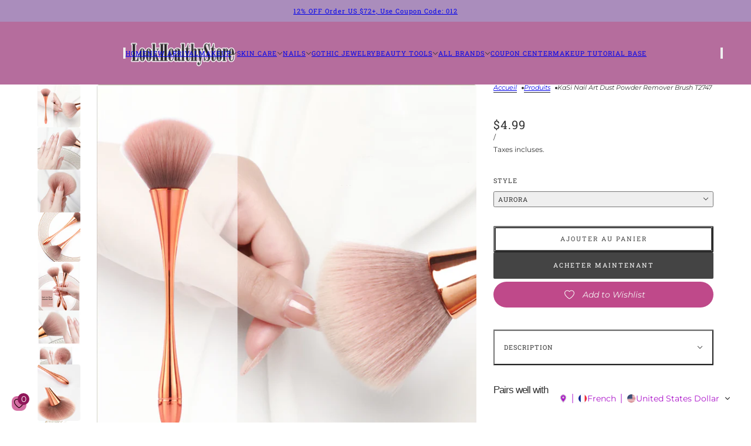

--- FILE ---
content_type: text/html; charset=utf-8
request_url: https://www.lookhealthystore.com/fr/products/kasi-nail-art-dust-powder-remover-brush-t2747
body_size: 41060
content:
<!doctype html>
<html lang="fr" dir="ltr">
  <head>
    <!-- Blockshop theme - Version 12.2.1 by Troop Themes - https://troopthemes.com/ -->

    <meta charset="UTF-8">
    <meta http-equiv="X-UA-Compatible" content="IE=edge">
    <meta name="viewport" content="width=device-width, initial-scale=1.0, maximum-scale=5.0"><meta name="description" content="Specification:Brand: KaSiQuantity: 1 Stick.Effects:❤SOFT MATERIAL: The nail powder brush cleaner is made of quality fiber. Dense, firm, ultra-soft and skin-friendly bristles help you enjoyable on your manicure care or nail art. You only take seconds to clean dust for acrylic nails with this pink nail dust brush.❤MULTIF"><title>
      KaSi Nail Art Dust Powder Remover Brush T2747
 &ndash; LookHealthyStore</title><link rel="canonical" href="https://www.lookhealthystore.com/fr/products/kasi-nail-art-dust-powder-remover-brush-t2747"><link rel="shortcut icon" href="//www.lookhealthystore.com/cdn/shop/files/111_7bb66805-dc59-4374-acf8-b35d6efaaf35.jpg?v=1744619241&width=32" type="image/png">
      <link rel="apple-touch-icon" href="//www.lookhealthystore.com/cdn/shop/files/111_7bb66805-dc59-4374-acf8-b35d6efaaf35.jpg?v=1744619241&width=180"><link rel="preconnect" href="https://cdn.shopify.com" crossorigin>
<link rel="preconnect" href="https://fonts.shopifycdn.com" crossorigin>

<script async crossorigin fetchpriority="high" src="/cdn/shopifycloud/importmap-polyfill/es-modules-shim.2.4.0.js"></script>
<script type="importmap">
  {
    "imports": {
      "@troop-themes/main": "//www.lookhealthystore.com/cdn/shop/t/18/assets/theme.js?v=63547260369615031531764657976"
    }
  }
</script><link
    rel="preload"
    href="//www.lookhealthystore.com/cdn/fonts/roboto_slab/robotoslab_n4.d3a9266696fe77645ad2b6579a2b30c11742dc68.woff2"
    as="font"
    type="font/woff2"
    crossorigin
  ><link
    rel="preload"
    href="//www.lookhealthystore.com/cdn/fonts/montserrat/montserrat_n4.81949fa0ac9fd2021e16436151e8eaa539321637.woff2"
    as="font"
    type="font/woff2"
    crossorigin
  ><meta property="og:type" content="product" />
  <meta property="og:title" content="KaSi Nail Art Dust Powder Remover Brush T2747" /><meta property="og:image" content="http://www.lookhealthystore.com/cdn/shop/products/T2747.jpg?v=1654068996&width=1200" />
    <meta property="og:image:secure_url" content="https://www.lookhealthystore.com/cdn/shop/products/T2747.jpg?v=1654068996&width=1200" />
    <meta property="og:image:width" content="1159" />
    <meta property="og:image:height" content="1160" /><meta property="og:image" content="http://www.lookhealthystore.com/cdn/shop/products/01_8bf13bcf-2b07-417d-af82-0e83018b2314.jpg?v=1654068996&width=1200" />
    <meta property="og:image:secure_url" content="https://www.lookhealthystore.com/cdn/shop/products/01_8bf13bcf-2b07-417d-af82-0e83018b2314.jpg?v=1654068996&width=1200" />
    <meta property="og:image:width" content="800" />
    <meta property="og:image:height" content="800" /><meta property="og:image" content="http://www.lookhealthystore.com/cdn/shop/products/02_dba27c06-e165-493b-8977-8cd041d744f0.jpg?v=1654068997&width=1200" />
    <meta property="og:image:secure_url" content="https://www.lookhealthystore.com/cdn/shop/products/02_dba27c06-e165-493b-8977-8cd041d744f0.jpg?v=1654068997&width=1200" />
    <meta property="og:image:width" content="800" />
    <meta property="og:image:height" content="800" /><meta property="og:price:currency" content="USD" />
  <meta
    property="og:price:amount"
    content="4.99"
  />

  <script type="application/ld+json">
    {
      "@context": "https://schema.org/",
      "@type": "Product",
      "name": "KaSi Nail Art Dust Powder Remover Brush T2747",
      "image": ["//www.lookhealthystore.com/cdn/shop/products/T2747.jpg?v=1654068996&width=1200",
"//www.lookhealthystore.com/cdn/shop/products/01_8bf13bcf-2b07-417d-af82-0e83018b2314.jpg?v=1654068996&width=1200",
"//www.lookhealthystore.com/cdn/shop/products/02_dba27c06-e165-493b-8977-8cd041d744f0.jpg?v=1654068997&width=1200"
],
      "description": "Specification:Brand: KaSiQuantity: 1 Stick.Effects:❤SOFT MATERIAL: The nail powder brush cleaner...",
      "sku": "T2747-1",
      "brand": {
        "@type": "Brand",
        "name": "KASI"
      },"offers": [{
            "@type" : "Offer","sku": "T2747-1","availability": "http://schema.org/InStock",
            "price": 4.99,
            "priceCurrency": "USD",
            "url": "https:\/\/www.lookhealthystore.com\/fr\/products\/kasi-nail-art-dust-powder-remover-brush-t2747?variant=43392250740954"
          },
{
            "@type" : "Offer","sku": "T2747-2","availability": "http://schema.org/InStock",
            "price": 4.99,
            "priceCurrency": "USD",
            "url": "https:\/\/www.lookhealthystore.com\/fr\/products\/kasi-nail-art-dust-powder-remover-brush-t2747?variant=43392250773722"
          }
]
    }
  </script><meta property="og:url" content="https://www.lookhealthystore.com/fr/products/kasi-nail-art-dust-powder-remover-brush-t2747" />
<meta property="og:site_name" content="LookHealthyStore" />
<meta property="og:description" content="Specification:Brand: KaSiQuantity: 1 Stick.Effects:❤SOFT MATERIAL: The nail powder brush cleaner is made of quality fiber. Dense, firm, ultra-soft and skin-friendly bristles help you enjoyable on your manicure care or nail art. You only take seconds to clean dust for acrylic nails with this pink nail dust brush.❤MULTIF" /><meta name="twitter:card" content="summary" />
<meta name="twitter:description" content="Specification:Brand: KaSiQuantity: 1 Stick.Effects:❤SOFT MATERIAL: The nail powder brush cleaner is made of quality fiber. Dense, firm, ultra-soft and skin-friendly bristles help you enjoyable on your manicure care or nail art. You only take seconds to clean dust for acrylic nails with this pink nail dust brush.❤MULTIF" /><meta name="twitter:title" content="KaSi Nail Art Dust Powder Remover Brush T2747" /><meta
      name="twitter:image"
      content="https://www.lookhealthystore.com/cdn/shop/products/T2747.jpg?v=1654068996&width=480"
    /><style>@font-face {
  font-family: "Roboto Slab";
  font-weight: 400;
  font-style: normal;
  font-display: swap;
  src: url("//www.lookhealthystore.com/cdn/fonts/roboto_slab/robotoslab_n4.d3a9266696fe77645ad2b6579a2b30c11742dc68.woff2") format("woff2"),
       url("//www.lookhealthystore.com/cdn/fonts/roboto_slab/robotoslab_n4.ac73924d0e45cb28b8adb30cbb4ff26dbe125c23.woff") format("woff");
}
@font-face {
  font-family: "Roboto Slab";
  font-weight: 700;
  font-style: normal;
  font-display: swap;
  src: url("//www.lookhealthystore.com/cdn/fonts/roboto_slab/robotoslab_n7.5242eb50a2e2688ccb1b3a90257e09ca8f40a7fe.woff2") format("woff2"),
       url("//www.lookhealthystore.com/cdn/fonts/roboto_slab/robotoslab_n7.6217d6e8cdce1468038779247b461b93d14a8e93.woff") format("woff");
}
@font-face {
  font-family: Montserrat;
  font-weight: 400;
  font-style: normal;
  font-display: swap;
  src: url("//www.lookhealthystore.com/cdn/fonts/montserrat/montserrat_n4.81949fa0ac9fd2021e16436151e8eaa539321637.woff2") format("woff2"),
       url("//www.lookhealthystore.com/cdn/fonts/montserrat/montserrat_n4.a6c632ca7b62da89c3594789ba828388aac693fe.woff") format("woff");
}
@font-face {
  font-family: Montserrat;
  font-weight: 700;
  font-style: normal;
  font-display: swap;
  src: url("//www.lookhealthystore.com/cdn/fonts/montserrat/montserrat_n7.3c434e22befd5c18a6b4afadb1e3d77c128c7939.woff2") format("woff2"),
       url("//www.lookhealthystore.com/cdn/fonts/montserrat/montserrat_n7.5d9fa6e2cae713c8fb539a9876489d86207fe957.woff") format("woff");
}
@font-face {
  font-family: Montserrat;
  font-weight: 400;
  font-style: italic;
  font-display: swap;
  src: url("//www.lookhealthystore.com/cdn/fonts/montserrat/montserrat_i4.5a4ea298b4789e064f62a29aafc18d41f09ae59b.woff2") format("woff2"),
       url("//www.lookhealthystore.com/cdn/fonts/montserrat/montserrat_i4.072b5869c5e0ed5b9d2021e4c2af132e16681ad2.woff") format("woff");
}
@font-face {
  font-family: Montserrat;
  font-weight: 700;
  font-style: italic;
  font-display: swap;
  src: url("//www.lookhealthystore.com/cdn/fonts/montserrat/montserrat_i7.a0d4a463df4f146567d871890ffb3c80408e7732.woff2") format("woff2"),
       url("//www.lookhealthystore.com/cdn/fonts/montserrat/montserrat_i7.f6ec9f2a0681acc6f8152c40921d2a4d2e1a2c78.woff") format("woff");
}
:root {--font--heading--uppercase: normal;--font--nav--uppercase: uppercase;--font--sub-nav--uppercase: normal;--font--button--uppercase: uppercase;--font--overline--uppercase: uppercase;--font--banner--size: 39px;
    --font--banner--mobile-size: 36px;

    --font--featured--size: 24px;
    --font--featured--mobile-size: 24px;

    --font--section--size: 25px;
    --font--section--mobile-size: 18px;

    --font--block--size: 17px;
    --font--block--mobile-size: 16px;

    --font--paragraph--size: 14px;--font--paragraph--mobile-size: 14px;--font--featured-paragraph--size: 15px;--font--featured-paragraph--mobile-size: 15px;--font--nav--size: 11px;--font--nav--mobile-size: 11px;--font--sub-nav--size: 10px;--font--sub-nav--mobile-size: 10px;--font--overline--size: 12px;
    --font--button--size: 11px;
    --font--button--spacing: 2px;

    --font--heading--family: "Lucida Grande", 'Lucida Sans Unicode', 'Lucida Sans', Lucida, Helvetica, Arial, sans-serif;
    --font--heading--weight: 400;
    --font--heading--style: normal;
    --font--heading--spacing: -1px;

    --font--nav--family: "Roboto Slab", serif;
    --font--nav--weight: 400;
    --font--nav--style: normal;

    --font--paragraph--family: Montserrat, sans-serif;
    --font--paragraph--weight: 400;
    --font--paragraph--style: normal;
    --font--paragraph--spacing: 0px;

    --font--line-height: 1.2;
  }
</style><style>
  :root {
    --color--accent-1: #aa8dbc;
    --color--accent-1-translucent: rgba(170, 141, 188, 0.85);
    --color--accent-2: #b56d9d;
    --color--accent-2-translucent: rgba(181, 109, 157, 0.85);
    --color--accent-3: #fff4cc;
    --color--accent-3-translucent: rgba(255, 244, 204, 0.85);
    --color--body: #333333;
    --color--body--light: #636363;
    --color--success: #4caf50;
    --color--gray: #e6e6e6;
    --color--alert: #c78585;

    --bg-color--white: white;
    --bg-color--transparent: transparent;
    --bg-color--light: #f3f2e9;
    --bg-color--light-translucent: rgba(243, 242, 233, 0.85);
    --bg-color--dark: #333333;
    --bg-color--dark-translucent: rgba(26, 26, 26, 0.85);
    --bg-color--accent-1: var(--color--accent-1);
    --bg-color--accent-2: var(--color--accent-2);
    --bg-color--accent-3: var(--color--accent-3);
    --bg-color--body: #ffffff;
    --bg-color--body-translucent: rgba(255, 255, 255, 0.85);
    --bg-color--textbox: #fff;

    --border--dark: rgba(51, 51, 51, 0.33);
    --border--light: rgba(255, 255, 255, 0.33);

    --box-shadow--center: 0px 0px 10px rgba(0, 0, 0, 0.08);
    --box-shadow--top: 0 -10px 10px -10px rgba(0, 0, 0, 0.2);
    --box-shadow--left: -2px 0 10px -2px rgba(0, 0, 0, 0.2);
    --box-shadow--right: 2px 0 10px -2px rgba(0, 0, 0, 0.2);
    --box-shadow--bottom: 0 10px 10px -10px rgba(0, 0, 0, 0.2);

    --content--shadow-opacity: 0.27;
    --content--image-opacity: 0.38;

    --button--radius: 2px;
    --button--padding: 0 var(--spacing--3);
    --button--bg-color-1: #444444;
    --button--color-1: #ffffff;
    --button--border-color-1: transparent;
    --button--bg-color-2: #ffffff;
    --button--color-2: #444444;
    --button--border-color-2: transparent;
    --button--bg-color-3: transparent;
    --button--color-3: #444444;
    --button--border-color-3: #444444;
    --button--bg-color-4: transparent;
    --button--color-4: #ffffff;
    --button--border-color-4: #ffffff;

    --input--radius: 12px;
    --image--radius: 4px;
    --image--radius-enabled: 1;

    --layout--spacing-small: 16px;
    --layout--spacing-medium: 32px;
    --layout--spacing-large: 52px;
    --layout--spacing-x-large: 104px;
    --layout--mobile-spacing-small: 12px;
    --layout--mobile-spacing-medium: 24px;
    --layout--mobile-spacing-large: 32px;
    --layout--mobile-spacing-x-large: 64px;

    --progress-bar: linear-gradient(
                      90deg,
                      rgba(51, 51, 51, 0.3) 0%,
                      rgb(51, 51, 51) 80%,
                      rgba(51, 51, 51, 0.8)
                    );

    /* shop pay */
    --payment-terms-background-color: #ffffff;

    /* js helpers */
    --announcement--height: 0px;
    --header--height: 0px;
    --split-announcement--height: 0px;

    --sticky-offset: calc(var(--announcement--sticky, 0) * var(--announcement--height, 0px) + var(--header--sticky, 0) * var(--header--height, 0px));
  }

  shopify-accelerated-checkout, shopify-accelerated-checkout-cart {
    --shopify-accelerated-checkout-button-block-size: 45px;
    --shopify-accelerated-checkout-button-border-radius: var(--button--radius);
    --shopify-accelerated-checkout-button-box-shadow: 0 0 10px rgba(0, 0, 0, 0.3);
  }
</style><style></style><link href="//www.lookhealthystore.com/cdn/shop/t/18/assets/theme.css?v=16946793105737567681764657976" rel="stylesheet" type="text/css" media="all" />
    <script>window.performance && window.performance.mark && window.performance.mark('shopify.content_for_header.start');</script><meta name="google-site-verification" content="mxnlmB9QEBv1w_cksVaEowtrO5rGEEe4anhlAzg6dVY">
<meta id="shopify-digital-wallet" name="shopify-digital-wallet" content="/31838240904/digital_wallets/dialog">
<meta name="shopify-checkout-api-token" content="27b54f7f9f9660ec971a609a9620647a">
<meta id="in-context-paypal-metadata" data-shop-id="31838240904" data-venmo-supported="false" data-environment="production" data-locale="fr_FR" data-paypal-v4="true" data-currency="USD">
<link rel="alternate" hreflang="x-default" href="https://www.lookhealthystore.com/products/kasi-nail-art-dust-powder-remover-brush-t2747">
<link rel="alternate" hreflang="en" href="https://www.lookhealthystore.com/products/kasi-nail-art-dust-powder-remover-brush-t2747">
<link rel="alternate" hreflang="de" href="https://www.lookhealthystore.com/de/products/kasi-nail-art-dust-powder-remover-brush-t2747">
<link rel="alternate" hreflang="it" href="https://www.lookhealthystore.com/it/products/kasi-nail-art-dust-powder-remover-brush-t2747">
<link rel="alternate" hreflang="es" href="https://www.lookhealthystore.com/es/products/kasi-nail-art-dust-powder-remover-brush-t2747">
<link rel="alternate" hreflang="fr" href="https://www.lookhealthystore.com/fr/products/kasi-nail-art-dust-powder-remover-brush-t2747">
<link rel="alternate" hreflang="da" href="https://www.lookhealthystore.com/da/products/kasi-nail-art-dust-powder-remover-brush-t2747">
<link rel="alternate" hreflang="pt" href="https://www.lookhealthystore.com/pt/products/kasi-nail-art-dust-powder-remover-brush-t2747">
<link rel="alternate" hreflang="ja" href="https://www.lookhealthystore.com/ja/products/kasi-nail-art-dust-powder-remover-brush-t2747">
<link rel="alternate" hreflang="ar" href="https://www.lookhealthystore.com/ar/products/kasi-nail-art-dust-powder-remover-brush-t2747">
<link rel="alternate" hreflang="ko" href="https://www.lookhealthystore.com/ko/products/kasi-nail-art-dust-powder-remover-brush-t2747">
<link rel="alternate" hreflang="sv" href="https://www.lookhealthystore.com/sv/products/kasi-nail-art-dust-powder-remover-brush-t2747">
<link rel="alternate" hreflang="en-GB" href="https://www.lookhealthystore.com/en-gb/products/kasi-nail-art-dust-powder-remover-brush-t2747">
<link rel="alternate" hreflang="da-GB" href="https://www.lookhealthystore.com/da-gb/products/kasi-nail-art-dust-powder-remover-brush-t2747">
<link rel="alternate" hreflang="de-GB" href="https://www.lookhealthystore.com/de-gb/products/kasi-nail-art-dust-powder-remover-brush-t2747">
<link rel="alternate" hreflang="es-GB" href="https://www.lookhealthystore.com/es-gb/products/kasi-nail-art-dust-powder-remover-brush-t2747">
<link rel="alternate" hreflang="fr-GB" href="https://www.lookhealthystore.com/fr-gb/products/kasi-nail-art-dust-powder-remover-brush-t2747">
<link rel="alternate" hreflang="it-GB" href="https://www.lookhealthystore.com/it-gb/products/kasi-nail-art-dust-powder-remover-brush-t2747">
<link rel="alternate" hreflang="pt-GB" href="https://www.lookhealthystore.com/pt-gb/products/kasi-nail-art-dust-powder-remover-brush-t2747">
<link rel="alternate" hreflang="ja-GB" href="https://www.lookhealthystore.com/ja-gb/products/kasi-nail-art-dust-powder-remover-brush-t2747">
<link rel="alternate" hreflang="ko-GB" href="https://www.lookhealthystore.com/ko-gb/products/kasi-nail-art-dust-powder-remover-brush-t2747">
<link rel="alternate" hreflang="sv-GB" href="https://www.lookhealthystore.com/sv-gb/products/kasi-nail-art-dust-powder-remover-brush-t2747">
<link rel="alternate" hreflang="ar-GB" href="https://www.lookhealthystore.com/ar-gb/products/kasi-nail-art-dust-powder-remover-brush-t2747">
<link rel="alternate" hreflang="en-DE" href="https://www.lookhealthystore.com/en-de/products/kasi-nail-art-dust-powder-remover-brush-t2747">
<link rel="alternate" hreflang="da-DE" href="https://www.lookhealthystore.com/da-de/products/kasi-nail-art-dust-powder-remover-brush-t2747">
<link rel="alternate" hreflang="de-DE" href="https://www.lookhealthystore.com/de-de/products/kasi-nail-art-dust-powder-remover-brush-t2747">
<link rel="alternate" hreflang="es-DE" href="https://www.lookhealthystore.com/es-de/products/kasi-nail-art-dust-powder-remover-brush-t2747">
<link rel="alternate" hreflang="fr-DE" href="https://www.lookhealthystore.com/fr-de/products/kasi-nail-art-dust-powder-remover-brush-t2747">
<link rel="alternate" hreflang="it-DE" href="https://www.lookhealthystore.com/it-de/products/kasi-nail-art-dust-powder-remover-brush-t2747">
<link rel="alternate" hreflang="pt-DE" href="https://www.lookhealthystore.com/pt-de/products/kasi-nail-art-dust-powder-remover-brush-t2747">
<link rel="alternate" hreflang="ja-DE" href="https://www.lookhealthystore.com/ja-de/products/kasi-nail-art-dust-powder-remover-brush-t2747">
<link rel="alternate" hreflang="ko-DE" href="https://www.lookhealthystore.com/ko-de/products/kasi-nail-art-dust-powder-remover-brush-t2747">
<link rel="alternate" hreflang="sv-DE" href="https://www.lookhealthystore.com/sv-de/products/kasi-nail-art-dust-powder-remover-brush-t2747">
<link rel="alternate" hreflang="ar-DE" href="https://www.lookhealthystore.com/ar-de/products/kasi-nail-art-dust-powder-remover-brush-t2747">
<link rel="alternate" hreflang="en-CA" href="https://www.lookhealthystore.com/en-ca/products/kasi-nail-art-dust-powder-remover-brush-t2747">
<link rel="alternate" hreflang="de-CA" href="https://www.lookhealthystore.com/de-ca/products/kasi-nail-art-dust-powder-remover-brush-t2747">
<link rel="alternate" hreflang="es-CA" href="https://www.lookhealthystore.com/es-ca/products/kasi-nail-art-dust-powder-remover-brush-t2747">
<link rel="alternate" hreflang="fr-CA" href="https://www.lookhealthystore.com/fr-ca/products/kasi-nail-art-dust-powder-remover-brush-t2747">
<link rel="alternate" hreflang="it-CA" href="https://www.lookhealthystore.com/it-ca/products/kasi-nail-art-dust-powder-remover-brush-t2747">
<link rel="alternate" hreflang="pt-CA" href="https://www.lookhealthystore.com/pt-ca/products/kasi-nail-art-dust-powder-remover-brush-t2747">
<link rel="alternate" hreflang="ja-CA" href="https://www.lookhealthystore.com/ja-ca/products/kasi-nail-art-dust-powder-remover-brush-t2747">
<link rel="alternate" hreflang="ko-CA" href="https://www.lookhealthystore.com/ko-ca/products/kasi-nail-art-dust-powder-remover-brush-t2747">
<link rel="alternate" hreflang="sv-CA" href="https://www.lookhealthystore.com/sv-ca/products/kasi-nail-art-dust-powder-remover-brush-t2747">
<link rel="alternate" hreflang="ar-CA" href="https://www.lookhealthystore.com/ar-ca/products/kasi-nail-art-dust-powder-remover-brush-t2747">
<link rel="alternate" hreflang="da-CA" href="https://www.lookhealthystore.com/da-ca/products/kasi-nail-art-dust-powder-remover-brush-t2747">
<link rel="alternate" hreflang="en-FR" href="https://www.lookhealthystore.com/en-fr/products/kasi-nail-art-dust-powder-remover-brush-t2747">
<link rel="alternate" hreflang="de-FR" href="https://www.lookhealthystore.com/de-fr/products/kasi-nail-art-dust-powder-remover-brush-t2747">
<link rel="alternate" hreflang="es-FR" href="https://www.lookhealthystore.com/es-fr/products/kasi-nail-art-dust-powder-remover-brush-t2747">
<link rel="alternate" hreflang="fr-FR" href="https://www.lookhealthystore.com/fr-fr/products/kasi-nail-art-dust-powder-remover-brush-t2747">
<link rel="alternate" hreflang="it-FR" href="https://www.lookhealthystore.com/it-fr/products/kasi-nail-art-dust-powder-remover-brush-t2747">
<link rel="alternate" hreflang="pt-FR" href="https://www.lookhealthystore.com/pt-fr/products/kasi-nail-art-dust-powder-remover-brush-t2747">
<link rel="alternate" hreflang="ja-FR" href="https://www.lookhealthystore.com/ja-fr/products/kasi-nail-art-dust-powder-remover-brush-t2747">
<link rel="alternate" hreflang="ko-FR" href="https://www.lookhealthystore.com/ko-fr/products/kasi-nail-art-dust-powder-remover-brush-t2747">
<link rel="alternate" hreflang="sv-FR" href="https://www.lookhealthystore.com/sv-fr/products/kasi-nail-art-dust-powder-remover-brush-t2747">
<link rel="alternate" hreflang="ar-FR" href="https://www.lookhealthystore.com/ar-fr/products/kasi-nail-art-dust-powder-remover-brush-t2747">
<link rel="alternate" hreflang="da-FR" href="https://www.lookhealthystore.com/da-fr/products/kasi-nail-art-dust-powder-remover-brush-t2747">
<link rel="alternate" hreflang="en-IT" href="https://www.lookhealthystore.com/en-it/products/kasi-nail-art-dust-powder-remover-brush-t2747">
<link rel="alternate" hreflang="de-IT" href="https://www.lookhealthystore.com/de-it/products/kasi-nail-art-dust-powder-remover-brush-t2747">
<link rel="alternate" hreflang="es-IT" href="https://www.lookhealthystore.com/es-it/products/kasi-nail-art-dust-powder-remover-brush-t2747">
<link rel="alternate" hreflang="fr-IT" href="https://www.lookhealthystore.com/fr-it/products/kasi-nail-art-dust-powder-remover-brush-t2747">
<link rel="alternate" hreflang="it-IT" href="https://www.lookhealthystore.com/it-it/products/kasi-nail-art-dust-powder-remover-brush-t2747">
<link rel="alternate" hreflang="pt-IT" href="https://www.lookhealthystore.com/pt-it/products/kasi-nail-art-dust-powder-remover-brush-t2747">
<link rel="alternate" hreflang="ja-IT" href="https://www.lookhealthystore.com/ja-it/products/kasi-nail-art-dust-powder-remover-brush-t2747">
<link rel="alternate" hreflang="ko-IT" href="https://www.lookhealthystore.com/ko-it/products/kasi-nail-art-dust-powder-remover-brush-t2747">
<link rel="alternate" hreflang="sv-IT" href="https://www.lookhealthystore.com/sv-it/products/kasi-nail-art-dust-powder-remover-brush-t2747">
<link rel="alternate" hreflang="ar-IT" href="https://www.lookhealthystore.com/ar-it/products/kasi-nail-art-dust-powder-remover-brush-t2747">
<link rel="alternate" hreflang="da-IT" href="https://www.lookhealthystore.com/da-it/products/kasi-nail-art-dust-powder-remover-brush-t2747">
<link rel="alternate" hreflang="en-AU" href="https://www.lookhealthystore.com/en-au/products/kasi-nail-art-dust-powder-remover-brush-t2747">
<link rel="alternate" hreflang="de-AU" href="https://www.lookhealthystore.com/de-au/products/kasi-nail-art-dust-powder-remover-brush-t2747">
<link rel="alternate" hreflang="es-AU" href="https://www.lookhealthystore.com/es-au/products/kasi-nail-art-dust-powder-remover-brush-t2747">
<link rel="alternate" hreflang="fr-AU" href="https://www.lookhealthystore.com/fr-au/products/kasi-nail-art-dust-powder-remover-brush-t2747">
<link rel="alternate" hreflang="it-AU" href="https://www.lookhealthystore.com/it-au/products/kasi-nail-art-dust-powder-remover-brush-t2747">
<link rel="alternate" hreflang="pt-AU" href="https://www.lookhealthystore.com/pt-au/products/kasi-nail-art-dust-powder-remover-brush-t2747">
<link rel="alternate" hreflang="ja-AU" href="https://www.lookhealthystore.com/ja-au/products/kasi-nail-art-dust-powder-remover-brush-t2747">
<link rel="alternate" hreflang="ko-AU" href="https://www.lookhealthystore.com/ko-au/products/kasi-nail-art-dust-powder-remover-brush-t2747">
<link rel="alternate" hreflang="sv-AU" href="https://www.lookhealthystore.com/sv-au/products/kasi-nail-art-dust-powder-remover-brush-t2747">
<link rel="alternate" hreflang="ar-AU" href="https://www.lookhealthystore.com/ar-au/products/kasi-nail-art-dust-powder-remover-brush-t2747">
<link rel="alternate" hreflang="da-AU" href="https://www.lookhealthystore.com/da-au/products/kasi-nail-art-dust-powder-remover-brush-t2747">
<link rel="alternate" hreflang="en-JP" href="https://www.lookhealthystore.com/en-jp/products/kasi-nail-art-dust-powder-remover-brush-t2747">
<link rel="alternate" hreflang="de-JP" href="https://www.lookhealthystore.com/de-jp/products/kasi-nail-art-dust-powder-remover-brush-t2747">
<link rel="alternate" hreflang="es-JP" href="https://www.lookhealthystore.com/es-jp/products/kasi-nail-art-dust-powder-remover-brush-t2747">
<link rel="alternate" hreflang="fr-JP" href="https://www.lookhealthystore.com/fr-jp/products/kasi-nail-art-dust-powder-remover-brush-t2747">
<link rel="alternate" hreflang="it-JP" href="https://www.lookhealthystore.com/it-jp/products/kasi-nail-art-dust-powder-remover-brush-t2747">
<link rel="alternate" hreflang="pt-JP" href="https://www.lookhealthystore.com/pt-jp/products/kasi-nail-art-dust-powder-remover-brush-t2747">
<link rel="alternate" hreflang="ja-JP" href="https://www.lookhealthystore.com/ja-jp/products/kasi-nail-art-dust-powder-remover-brush-t2747">
<link rel="alternate" hreflang="ko-JP" href="https://www.lookhealthystore.com/ko-jp/products/kasi-nail-art-dust-powder-remover-brush-t2747">
<link rel="alternate" hreflang="sv-JP" href="https://www.lookhealthystore.com/sv-jp/products/kasi-nail-art-dust-powder-remover-brush-t2747">
<link rel="alternate" hreflang="ar-JP" href="https://www.lookhealthystore.com/ar-jp/products/kasi-nail-art-dust-powder-remover-brush-t2747">
<link rel="alternate" hreflang="da-JP" href="https://www.lookhealthystore.com/da-jp/products/kasi-nail-art-dust-powder-remover-brush-t2747">
<link rel="alternate" hreflang="en-NZ" href="https://www.lookhealthystore.com/en-nz/products/kasi-nail-art-dust-powder-remover-brush-t2747">
<link rel="alternate" hreflang="de-NZ" href="https://www.lookhealthystore.com/de-nz/products/kasi-nail-art-dust-powder-remover-brush-t2747">
<link rel="alternate" hreflang="es-NZ" href="https://www.lookhealthystore.com/es-nz/products/kasi-nail-art-dust-powder-remover-brush-t2747">
<link rel="alternate" hreflang="fr-NZ" href="https://www.lookhealthystore.com/fr-nz/products/kasi-nail-art-dust-powder-remover-brush-t2747">
<link rel="alternate" hreflang="it-NZ" href="https://www.lookhealthystore.com/it-nz/products/kasi-nail-art-dust-powder-remover-brush-t2747">
<link rel="alternate" hreflang="pt-NZ" href="https://www.lookhealthystore.com/pt-nz/products/kasi-nail-art-dust-powder-remover-brush-t2747">
<link rel="alternate" hreflang="ja-NZ" href="https://www.lookhealthystore.com/ja-nz/products/kasi-nail-art-dust-powder-remover-brush-t2747">
<link rel="alternate" hreflang="ko-NZ" href="https://www.lookhealthystore.com/ko-nz/products/kasi-nail-art-dust-powder-remover-brush-t2747">
<link rel="alternate" hreflang="sv-NZ" href="https://www.lookhealthystore.com/sv-nz/products/kasi-nail-art-dust-powder-remover-brush-t2747">
<link rel="alternate" hreflang="ar-NZ" href="https://www.lookhealthystore.com/ar-nz/products/kasi-nail-art-dust-powder-remover-brush-t2747">
<link rel="alternate" hreflang="da-NZ" href="https://www.lookhealthystore.com/da-nz/products/kasi-nail-art-dust-powder-remover-brush-t2747">
<link rel="alternate" hreflang="en-CH" href="https://www.lookhealthystore.com/en-ch/products/kasi-nail-art-dust-powder-remover-brush-t2747">
<link rel="alternate" hreflang="de-CH" href="https://www.lookhealthystore.com/de-ch/products/kasi-nail-art-dust-powder-remover-brush-t2747">
<link rel="alternate" hreflang="es-CH" href="https://www.lookhealthystore.com/es-ch/products/kasi-nail-art-dust-powder-remover-brush-t2747">
<link rel="alternate" hreflang="fr-CH" href="https://www.lookhealthystore.com/fr-ch/products/kasi-nail-art-dust-powder-remover-brush-t2747">
<link rel="alternate" hreflang="it-CH" href="https://www.lookhealthystore.com/it-ch/products/kasi-nail-art-dust-powder-remover-brush-t2747">
<link rel="alternate" hreflang="pt-CH" href="https://www.lookhealthystore.com/pt-ch/products/kasi-nail-art-dust-powder-remover-brush-t2747">
<link rel="alternate" hreflang="ja-CH" href="https://www.lookhealthystore.com/ja-ch/products/kasi-nail-art-dust-powder-remover-brush-t2747">
<link rel="alternate" hreflang="ko-CH" href="https://www.lookhealthystore.com/ko-ch/products/kasi-nail-art-dust-powder-remover-brush-t2747">
<link rel="alternate" hreflang="sv-CH" href="https://www.lookhealthystore.com/sv-ch/products/kasi-nail-art-dust-powder-remover-brush-t2747">
<link rel="alternate" hreflang="ar-CH" href="https://www.lookhealthystore.com/ar-ch/products/kasi-nail-art-dust-powder-remover-brush-t2747">
<link rel="alternate" hreflang="da-CH" href="https://www.lookhealthystore.com/da-ch/products/kasi-nail-art-dust-powder-remover-brush-t2747">
<link rel="alternate" hreflang="en-ES" href="https://www.lookhealthystore.com/en-es/products/kasi-nail-art-dust-powder-remover-brush-t2747">
<link rel="alternate" hreflang="de-ES" href="https://www.lookhealthystore.com/de-es/products/kasi-nail-art-dust-powder-remover-brush-t2747">
<link rel="alternate" hreflang="es-ES" href="https://www.lookhealthystore.com/es-es/products/kasi-nail-art-dust-powder-remover-brush-t2747">
<link rel="alternate" hreflang="fr-ES" href="https://www.lookhealthystore.com/fr-es/products/kasi-nail-art-dust-powder-remover-brush-t2747">
<link rel="alternate" hreflang="it-ES" href="https://www.lookhealthystore.com/it-es/products/kasi-nail-art-dust-powder-remover-brush-t2747">
<link rel="alternate" hreflang="pt-ES" href="https://www.lookhealthystore.com/pt-es/products/kasi-nail-art-dust-powder-remover-brush-t2747">
<link rel="alternate" hreflang="ja-ES" href="https://www.lookhealthystore.com/ja-es/products/kasi-nail-art-dust-powder-remover-brush-t2747">
<link rel="alternate" hreflang="ko-ES" href="https://www.lookhealthystore.com/ko-es/products/kasi-nail-art-dust-powder-remover-brush-t2747">
<link rel="alternate" hreflang="sv-ES" href="https://www.lookhealthystore.com/sv-es/products/kasi-nail-art-dust-powder-remover-brush-t2747">
<link rel="alternate" hreflang="ar-ES" href="https://www.lookhealthystore.com/ar-es/products/kasi-nail-art-dust-powder-remover-brush-t2747">
<link rel="alternate" hreflang="da-ES" href="https://www.lookhealthystore.com/da-es/products/kasi-nail-art-dust-powder-remover-brush-t2747">
<link rel="alternate" hreflang="en-IE" href="https://www.lookhealthystore.com/en-ie/products/kasi-nail-art-dust-powder-remover-brush-t2747">
<link rel="alternate" hreflang="de-IE" href="https://www.lookhealthystore.com/de-ie/products/kasi-nail-art-dust-powder-remover-brush-t2747">
<link rel="alternate" hreflang="es-IE" href="https://www.lookhealthystore.com/es-ie/products/kasi-nail-art-dust-powder-remover-brush-t2747">
<link rel="alternate" hreflang="fr-IE" href="https://www.lookhealthystore.com/fr-ie/products/kasi-nail-art-dust-powder-remover-brush-t2747">
<link rel="alternate" hreflang="it-IE" href="https://www.lookhealthystore.com/it-ie/products/kasi-nail-art-dust-powder-remover-brush-t2747">
<link rel="alternate" hreflang="pt-IE" href="https://www.lookhealthystore.com/pt-ie/products/kasi-nail-art-dust-powder-remover-brush-t2747">
<link rel="alternate" hreflang="ja-IE" href="https://www.lookhealthystore.com/ja-ie/products/kasi-nail-art-dust-powder-remover-brush-t2747">
<link rel="alternate" hreflang="ko-IE" href="https://www.lookhealthystore.com/ko-ie/products/kasi-nail-art-dust-powder-remover-brush-t2747">
<link rel="alternate" hreflang="sv-IE" href="https://www.lookhealthystore.com/sv-ie/products/kasi-nail-art-dust-powder-remover-brush-t2747">
<link rel="alternate" hreflang="ar-IE" href="https://www.lookhealthystore.com/ar-ie/products/kasi-nail-art-dust-powder-remover-brush-t2747">
<link rel="alternate" hreflang="da-IE" href="https://www.lookhealthystore.com/da-ie/products/kasi-nail-art-dust-powder-remover-brush-t2747">
<link rel="alternate" hreflang="en-AT" href="https://www.lookhealthystore.com/en-at/products/kasi-nail-art-dust-powder-remover-brush-t2747">
<link rel="alternate" hreflang="de-AT" href="https://www.lookhealthystore.com/de-at/products/kasi-nail-art-dust-powder-remover-brush-t2747">
<link rel="alternate" hreflang="es-AT" href="https://www.lookhealthystore.com/es-at/products/kasi-nail-art-dust-powder-remover-brush-t2747">
<link rel="alternate" hreflang="fr-AT" href="https://www.lookhealthystore.com/fr-at/products/kasi-nail-art-dust-powder-remover-brush-t2747">
<link rel="alternate" hreflang="it-AT" href="https://www.lookhealthystore.com/it-at/products/kasi-nail-art-dust-powder-remover-brush-t2747">
<link rel="alternate" hreflang="pt-AT" href="https://www.lookhealthystore.com/pt-at/products/kasi-nail-art-dust-powder-remover-brush-t2747">
<link rel="alternate" hreflang="ja-AT" href="https://www.lookhealthystore.com/ja-at/products/kasi-nail-art-dust-powder-remover-brush-t2747">
<link rel="alternate" hreflang="ko-AT" href="https://www.lookhealthystore.com/ko-at/products/kasi-nail-art-dust-powder-remover-brush-t2747">
<link rel="alternate" hreflang="sv-AT" href="https://www.lookhealthystore.com/sv-at/products/kasi-nail-art-dust-powder-remover-brush-t2747">
<link rel="alternate" hreflang="ar-AT" href="https://www.lookhealthystore.com/ar-at/products/kasi-nail-art-dust-powder-remover-brush-t2747">
<link rel="alternate" hreflang="da-AT" href="https://www.lookhealthystore.com/da-at/products/kasi-nail-art-dust-powder-remover-brush-t2747">
<link rel="alternate" hreflang="en-VN" href="https://www.lookhealthystore.com/en-vn/products/kasi-nail-art-dust-powder-remover-brush-t2747">
<link rel="alternate" hreflang="de-VN" href="https://www.lookhealthystore.com/de-vn/products/kasi-nail-art-dust-powder-remover-brush-t2747">
<link rel="alternate" hreflang="es-VN" href="https://www.lookhealthystore.com/es-vn/products/kasi-nail-art-dust-powder-remover-brush-t2747">
<link rel="alternate" hreflang="fr-VN" href="https://www.lookhealthystore.com/fr-vn/products/kasi-nail-art-dust-powder-remover-brush-t2747">
<link rel="alternate" hreflang="it-VN" href="https://www.lookhealthystore.com/it-vn/products/kasi-nail-art-dust-powder-remover-brush-t2747">
<link rel="alternate" hreflang="pt-VN" href="https://www.lookhealthystore.com/pt-vn/products/kasi-nail-art-dust-powder-remover-brush-t2747">
<link rel="alternate" hreflang="ja-VN" href="https://www.lookhealthystore.com/ja-vn/products/kasi-nail-art-dust-powder-remover-brush-t2747">
<link rel="alternate" hreflang="ko-VN" href="https://www.lookhealthystore.com/ko-vn/products/kasi-nail-art-dust-powder-remover-brush-t2747">
<link rel="alternate" hreflang="sv-VN" href="https://www.lookhealthystore.com/sv-vn/products/kasi-nail-art-dust-powder-remover-brush-t2747">
<link rel="alternate" hreflang="ar-VN" href="https://www.lookhealthystore.com/ar-vn/products/kasi-nail-art-dust-powder-remover-brush-t2747">
<link rel="alternate" hreflang="da-VN" href="https://www.lookhealthystore.com/da-vn/products/kasi-nail-art-dust-powder-remover-brush-t2747">
<link rel="alternate" hreflang="en-SG" href="https://www.lookhealthystore.com/en-sg/products/kasi-nail-art-dust-powder-remover-brush-t2747">
<link rel="alternate" hreflang="de-SG" href="https://www.lookhealthystore.com/de-sg/products/kasi-nail-art-dust-powder-remover-brush-t2747">
<link rel="alternate" hreflang="es-SG" href="https://www.lookhealthystore.com/es-sg/products/kasi-nail-art-dust-powder-remover-brush-t2747">
<link rel="alternate" hreflang="fr-SG" href="https://www.lookhealthystore.com/fr-sg/products/kasi-nail-art-dust-powder-remover-brush-t2747">
<link rel="alternate" hreflang="it-SG" href="https://www.lookhealthystore.com/it-sg/products/kasi-nail-art-dust-powder-remover-brush-t2747">
<link rel="alternate" hreflang="pt-SG" href="https://www.lookhealthystore.com/pt-sg/products/kasi-nail-art-dust-powder-remover-brush-t2747">
<link rel="alternate" hreflang="ja-SG" href="https://www.lookhealthystore.com/ja-sg/products/kasi-nail-art-dust-powder-remover-brush-t2747">
<link rel="alternate" hreflang="ko-SG" href="https://www.lookhealthystore.com/ko-sg/products/kasi-nail-art-dust-powder-remover-brush-t2747">
<link rel="alternate" hreflang="sv-SG" href="https://www.lookhealthystore.com/sv-sg/products/kasi-nail-art-dust-powder-remover-brush-t2747">
<link rel="alternate" hreflang="ar-SG" href="https://www.lookhealthystore.com/ar-sg/products/kasi-nail-art-dust-powder-remover-brush-t2747">
<link rel="alternate" hreflang="da-SG" href="https://www.lookhealthystore.com/da-sg/products/kasi-nail-art-dust-powder-remover-brush-t2747">
<link rel="alternate" hreflang="en-NL" href="https://www.lookhealthystore.com/en-nl/products/kasi-nail-art-dust-powder-remover-brush-t2747">
<link rel="alternate" hreflang="de-NL" href="https://www.lookhealthystore.com/de-nl/products/kasi-nail-art-dust-powder-remover-brush-t2747">
<link rel="alternate" hreflang="es-NL" href="https://www.lookhealthystore.com/es-nl/products/kasi-nail-art-dust-powder-remover-brush-t2747">
<link rel="alternate" hreflang="fr-NL" href="https://www.lookhealthystore.com/fr-nl/products/kasi-nail-art-dust-powder-remover-brush-t2747">
<link rel="alternate" hreflang="it-NL" href="https://www.lookhealthystore.com/it-nl/products/kasi-nail-art-dust-powder-remover-brush-t2747">
<link rel="alternate" hreflang="pt-NL" href="https://www.lookhealthystore.com/pt-nl/products/kasi-nail-art-dust-powder-remover-brush-t2747">
<link rel="alternate" hreflang="ja-NL" href="https://www.lookhealthystore.com/ja-nl/products/kasi-nail-art-dust-powder-remover-brush-t2747">
<link rel="alternate" hreflang="ko-NL" href="https://www.lookhealthystore.com/ko-nl/products/kasi-nail-art-dust-powder-remover-brush-t2747">
<link rel="alternate" hreflang="sv-NL" href="https://www.lookhealthystore.com/sv-nl/products/kasi-nail-art-dust-powder-remover-brush-t2747">
<link rel="alternate" hreflang="ar-NL" href="https://www.lookhealthystore.com/ar-nl/products/kasi-nail-art-dust-powder-remover-brush-t2747">
<link rel="alternate" hreflang="da-NL" href="https://www.lookhealthystore.com/da-nl/products/kasi-nail-art-dust-powder-remover-brush-t2747">
<link rel="alternate" hreflang="en-SE" href="https://www.lookhealthystore.com/en-se/products/kasi-nail-art-dust-powder-remover-brush-t2747">
<link rel="alternate" hreflang="de-SE" href="https://www.lookhealthystore.com/de-se/products/kasi-nail-art-dust-powder-remover-brush-t2747">
<link rel="alternate" hreflang="es-SE" href="https://www.lookhealthystore.com/es-se/products/kasi-nail-art-dust-powder-remover-brush-t2747">
<link rel="alternate" hreflang="fr-SE" href="https://www.lookhealthystore.com/fr-se/products/kasi-nail-art-dust-powder-remover-brush-t2747">
<link rel="alternate" hreflang="it-SE" href="https://www.lookhealthystore.com/it-se/products/kasi-nail-art-dust-powder-remover-brush-t2747">
<link rel="alternate" hreflang="pt-SE" href="https://www.lookhealthystore.com/pt-se/products/kasi-nail-art-dust-powder-remover-brush-t2747">
<link rel="alternate" hreflang="ja-SE" href="https://www.lookhealthystore.com/ja-se/products/kasi-nail-art-dust-powder-remover-brush-t2747">
<link rel="alternate" hreflang="ko-SE" href="https://www.lookhealthystore.com/ko-se/products/kasi-nail-art-dust-powder-remover-brush-t2747">
<link rel="alternate" hreflang="sv-SE" href="https://www.lookhealthystore.com/sv-se/products/kasi-nail-art-dust-powder-remover-brush-t2747">
<link rel="alternate" hreflang="ar-SE" href="https://www.lookhealthystore.com/ar-se/products/kasi-nail-art-dust-powder-remover-brush-t2747">
<link rel="alternate" hreflang="da-SE" href="https://www.lookhealthystore.com/da-se/products/kasi-nail-art-dust-powder-remover-brush-t2747">
<link rel="alternate" hreflang="en-DK" href="https://www.lookhealthystore.com/en-dk/products/kasi-nail-art-dust-powder-remover-brush-t2747">
<link rel="alternate" hreflang="da-DK" href="https://www.lookhealthystore.com/da-dk/products/kasi-nail-art-dust-powder-remover-brush-t2747">
<link rel="alternate" hreflang="de-DK" href="https://www.lookhealthystore.com/de-dk/products/kasi-nail-art-dust-powder-remover-brush-t2747">
<link rel="alternate" hreflang="es-DK" href="https://www.lookhealthystore.com/es-dk/products/kasi-nail-art-dust-powder-remover-brush-t2747">
<link rel="alternate" hreflang="fr-DK" href="https://www.lookhealthystore.com/fr-dk/products/kasi-nail-art-dust-powder-remover-brush-t2747">
<link rel="alternate" hreflang="it-DK" href="https://www.lookhealthystore.com/it-dk/products/kasi-nail-art-dust-powder-remover-brush-t2747">
<link rel="alternate" hreflang="pt-DK" href="https://www.lookhealthystore.com/pt-dk/products/kasi-nail-art-dust-powder-remover-brush-t2747">
<link rel="alternate" hreflang="ja-DK" href="https://www.lookhealthystore.com/ja-dk/products/kasi-nail-art-dust-powder-remover-brush-t2747">
<link rel="alternate" hreflang="ko-DK" href="https://www.lookhealthystore.com/ko-dk/products/kasi-nail-art-dust-powder-remover-brush-t2747">
<link rel="alternate" hreflang="sv-DK" href="https://www.lookhealthystore.com/sv-dk/products/kasi-nail-art-dust-powder-remover-brush-t2747">
<link rel="alternate" hreflang="ar-DK" href="https://www.lookhealthystore.com/ar-dk/products/kasi-nail-art-dust-powder-remover-brush-t2747">
<link rel="alternate" hreflang="en-MY" href="https://www.lookhealthystore.com/en-my/products/kasi-nail-art-dust-powder-remover-brush-t2747">
<link rel="alternate" hreflang="de-MY" href="https://www.lookhealthystore.com/de-my/products/kasi-nail-art-dust-powder-remover-brush-t2747">
<link rel="alternate" hreflang="es-MY" href="https://www.lookhealthystore.com/es-my/products/kasi-nail-art-dust-powder-remover-brush-t2747">
<link rel="alternate" hreflang="fr-MY" href="https://www.lookhealthystore.com/fr-my/products/kasi-nail-art-dust-powder-remover-brush-t2747">
<link rel="alternate" hreflang="it-MY" href="https://www.lookhealthystore.com/it-my/products/kasi-nail-art-dust-powder-remover-brush-t2747">
<link rel="alternate" hreflang="pt-MY" href="https://www.lookhealthystore.com/pt-my/products/kasi-nail-art-dust-powder-remover-brush-t2747">
<link rel="alternate" hreflang="ja-MY" href="https://www.lookhealthystore.com/ja-my/products/kasi-nail-art-dust-powder-remover-brush-t2747">
<link rel="alternate" hreflang="ko-MY" href="https://www.lookhealthystore.com/ko-my/products/kasi-nail-art-dust-powder-remover-brush-t2747">
<link rel="alternate" hreflang="sv-MY" href="https://www.lookhealthystore.com/sv-my/products/kasi-nail-art-dust-powder-remover-brush-t2747">
<link rel="alternate" hreflang="ar-MY" href="https://www.lookhealthystore.com/ar-my/products/kasi-nail-art-dust-powder-remover-brush-t2747">
<link rel="alternate" hreflang="da-MY" href="https://www.lookhealthystore.com/da-my/products/kasi-nail-art-dust-powder-remover-brush-t2747">
<link rel="alternate" hreflang="en-CL" href="https://www.lookhealthystore.com/en-cl/products/kasi-nail-art-dust-powder-remover-brush-t2747">
<link rel="alternate" hreflang="de-CL" href="https://www.lookhealthystore.com/de-cl/products/kasi-nail-art-dust-powder-remover-brush-t2747">
<link rel="alternate" hreflang="es-CL" href="https://www.lookhealthystore.com/es-cl/products/kasi-nail-art-dust-powder-remover-brush-t2747">
<link rel="alternate" hreflang="fr-CL" href="https://www.lookhealthystore.com/fr-cl/products/kasi-nail-art-dust-powder-remover-brush-t2747">
<link rel="alternate" hreflang="it-CL" href="https://www.lookhealthystore.com/it-cl/products/kasi-nail-art-dust-powder-remover-brush-t2747">
<link rel="alternate" hreflang="pt-CL" href="https://www.lookhealthystore.com/pt-cl/products/kasi-nail-art-dust-powder-remover-brush-t2747">
<link rel="alternate" hreflang="ja-CL" href="https://www.lookhealthystore.com/ja-cl/products/kasi-nail-art-dust-powder-remover-brush-t2747">
<link rel="alternate" hreflang="ko-CL" href="https://www.lookhealthystore.com/ko-cl/products/kasi-nail-art-dust-powder-remover-brush-t2747">
<link rel="alternate" hreflang="sv-CL" href="https://www.lookhealthystore.com/sv-cl/products/kasi-nail-art-dust-powder-remover-brush-t2747">
<link rel="alternate" hreflang="ar-CL" href="https://www.lookhealthystore.com/ar-cl/products/kasi-nail-art-dust-powder-remover-brush-t2747">
<link rel="alternate" hreflang="da-CL" href="https://www.lookhealthystore.com/da-cl/products/kasi-nail-art-dust-powder-remover-brush-t2747">
<link rel="alternate" hreflang="en-MX" href="https://www.lookhealthystore.com/en-mx/products/kasi-nail-art-dust-powder-remover-brush-t2747">
<link rel="alternate" hreflang="de-MX" href="https://www.lookhealthystore.com/de-mx/products/kasi-nail-art-dust-powder-remover-brush-t2747">
<link rel="alternate" hreflang="es-MX" href="https://www.lookhealthystore.com/es-mx/products/kasi-nail-art-dust-powder-remover-brush-t2747">
<link rel="alternate" hreflang="fr-MX" href="https://www.lookhealthystore.com/fr-mx/products/kasi-nail-art-dust-powder-remover-brush-t2747">
<link rel="alternate" hreflang="it-MX" href="https://www.lookhealthystore.com/it-mx/products/kasi-nail-art-dust-powder-remover-brush-t2747">
<link rel="alternate" hreflang="pt-MX" href="https://www.lookhealthystore.com/pt-mx/products/kasi-nail-art-dust-powder-remover-brush-t2747">
<link rel="alternate" hreflang="ja-MX" href="https://www.lookhealthystore.com/ja-mx/products/kasi-nail-art-dust-powder-remover-brush-t2747">
<link rel="alternate" hreflang="ko-MX" href="https://www.lookhealthystore.com/ko-mx/products/kasi-nail-art-dust-powder-remover-brush-t2747">
<link rel="alternate" hreflang="sv-MX" href="https://www.lookhealthystore.com/sv-mx/products/kasi-nail-art-dust-powder-remover-brush-t2747">
<link rel="alternate" hreflang="ar-MX" href="https://www.lookhealthystore.com/ar-mx/products/kasi-nail-art-dust-powder-remover-brush-t2747">
<link rel="alternate" hreflang="da-MX" href="https://www.lookhealthystore.com/da-mx/products/kasi-nail-art-dust-powder-remover-brush-t2747">
<link rel="alternate" hreflang="en-BE" href="https://www.lookhealthystore.com/en-be/products/kasi-nail-art-dust-powder-remover-brush-t2747">
<link rel="alternate" hreflang="de-BE" href="https://www.lookhealthystore.com/de-be/products/kasi-nail-art-dust-powder-remover-brush-t2747">
<link rel="alternate" hreflang="es-BE" href="https://www.lookhealthystore.com/es-be/products/kasi-nail-art-dust-powder-remover-brush-t2747">
<link rel="alternate" hreflang="fr-BE" href="https://www.lookhealthystore.com/fr-be/products/kasi-nail-art-dust-powder-remover-brush-t2747">
<link rel="alternate" hreflang="it-BE" href="https://www.lookhealthystore.com/it-be/products/kasi-nail-art-dust-powder-remover-brush-t2747">
<link rel="alternate" hreflang="pt-BE" href="https://www.lookhealthystore.com/pt-be/products/kasi-nail-art-dust-powder-remover-brush-t2747">
<link rel="alternate" hreflang="ja-BE" href="https://www.lookhealthystore.com/ja-be/products/kasi-nail-art-dust-powder-remover-brush-t2747">
<link rel="alternate" hreflang="ko-BE" href="https://www.lookhealthystore.com/ko-be/products/kasi-nail-art-dust-powder-remover-brush-t2747">
<link rel="alternate" hreflang="sv-BE" href="https://www.lookhealthystore.com/sv-be/products/kasi-nail-art-dust-powder-remover-brush-t2747">
<link rel="alternate" hreflang="ar-BE" href="https://www.lookhealthystore.com/ar-be/products/kasi-nail-art-dust-powder-remover-brush-t2747">
<link rel="alternate" hreflang="da-BE" href="https://www.lookhealthystore.com/da-be/products/kasi-nail-art-dust-powder-remover-brush-t2747">
<link rel="alternate" type="application/json+oembed" href="https://www.lookhealthystore.com/fr/products/kasi-nail-art-dust-powder-remover-brush-t2747.oembed">
<script async="async" src="/checkouts/internal/preloads.js?locale=fr-US"></script>
<script id="shopify-features" type="application/json">{"accessToken":"27b54f7f9f9660ec971a609a9620647a","betas":["rich-media-storefront-analytics"],"domain":"www.lookhealthystore.com","predictiveSearch":true,"shopId":31838240904,"locale":"fr"}</script>
<script>var Shopify = Shopify || {};
Shopify.shop = "ookhealthystore.myshopify.com";
Shopify.locale = "fr";
Shopify.currency = {"active":"USD","rate":"1.0"};
Shopify.country = "US";
Shopify.theme = {"name":"Blockshop 的更新版副本 的更新版副本 的更新版副本","id":156438233306,"schema_name":"Blockshop","schema_version":"12.2.1","theme_store_id":606,"role":"main"};
Shopify.theme.handle = "null";
Shopify.theme.style = {"id":null,"handle":null};
Shopify.cdnHost = "www.lookhealthystore.com/cdn";
Shopify.routes = Shopify.routes || {};
Shopify.routes.root = "/fr/";</script>
<script type="module">!function(o){(o.Shopify=o.Shopify||{}).modules=!0}(window);</script>
<script>!function(o){function n(){var o=[];function n(){o.push(Array.prototype.slice.apply(arguments))}return n.q=o,n}var t=o.Shopify=o.Shopify||{};t.loadFeatures=n(),t.autoloadFeatures=n()}(window);</script>
<script id="shop-js-analytics" type="application/json">{"pageType":"product"}</script>
<script defer="defer" async type="module" src="//www.lookhealthystore.com/cdn/shopifycloud/shop-js/modules/v2/client.init-shop-cart-sync_C7zOiP7n.fr.esm.js"></script>
<script defer="defer" async type="module" src="//www.lookhealthystore.com/cdn/shopifycloud/shop-js/modules/v2/chunk.common_CSlijhlg.esm.js"></script>
<script type="module">
  await import("//www.lookhealthystore.com/cdn/shopifycloud/shop-js/modules/v2/client.init-shop-cart-sync_C7zOiP7n.fr.esm.js");
await import("//www.lookhealthystore.com/cdn/shopifycloud/shop-js/modules/v2/chunk.common_CSlijhlg.esm.js");

  window.Shopify.SignInWithShop?.initShopCartSync?.({"fedCMEnabled":true,"windoidEnabled":true});

</script>
<script>(function() {
  var isLoaded = false;
  function asyncLoad() {
    if (isLoaded) return;
    isLoaded = true;
    var urls = ["https:\/\/reviews.enormapps.com\/product-reviews\/frontend\/embed.js?shop=ookhealthystore.myshopify.com","https:\/\/chimpstatic.com\/mcjs-connected\/js\/users\/050e5472f5b06f35c510791fb\/fca5a9253a4c9f1cd13a2c734.js?shop=ookhealthystore.myshopify.com","https:\/\/wishlist.kaktusapp.com\/storage\/js\/kaktus_wishlist-ookhealthystore.myshopify.com.js?ver=90\u0026shop=ookhealthystore.myshopify.com"];
    for (var i = 0; i < urls.length; i++) {
      var s = document.createElement('script');
      s.type = 'text/javascript';
      s.async = true;
      s.src = urls[i];
      var x = document.getElementsByTagName('script')[0];
      x.parentNode.insertBefore(s, x);
    }
  };
  if(window.attachEvent) {
    window.attachEvent('onload', asyncLoad);
  } else {
    window.addEventListener('load', asyncLoad, false);
  }
})();</script>
<script id="__st">var __st={"a":31838240904,"offset":-18000,"reqid":"f1e82907-d717-451b-a664-eba0e8614fb3-1768377903","pageurl":"www.lookhealthystore.com\/fr\/products\/kasi-nail-art-dust-powder-remover-brush-t2747","u":"82e46bf2ab0a","p":"product","rtyp":"product","rid":7647456887002};</script>
<script>window.ShopifyPaypalV4VisibilityTracking = true;</script>
<script id="captcha-bootstrap">!function(){'use strict';const t='contact',e='account',n='new_comment',o=[[t,t],['blogs',n],['comments',n],[t,'customer']],c=[[e,'customer_login'],[e,'guest_login'],[e,'recover_customer_password'],[e,'create_customer']],r=t=>t.map((([t,e])=>`form[action*='/${t}']:not([data-nocaptcha='true']) input[name='form_type'][value='${e}']`)).join(','),a=t=>()=>t?[...document.querySelectorAll(t)].map((t=>t.form)):[];function s(){const t=[...o],e=r(t);return a(e)}const i='password',u='form_key',d=['recaptcha-v3-token','g-recaptcha-response','h-captcha-response',i],f=()=>{try{return window.sessionStorage}catch{return}},m='__shopify_v',_=t=>t.elements[u];function p(t,e,n=!1){try{const o=window.sessionStorage,c=JSON.parse(o.getItem(e)),{data:r}=function(t){const{data:e,action:n}=t;return t[m]||n?{data:e,action:n}:{data:t,action:n}}(c);for(const[e,n]of Object.entries(r))t.elements[e]&&(t.elements[e].value=n);n&&o.removeItem(e)}catch(o){console.error('form repopulation failed',{error:o})}}const l='form_type',E='cptcha';function T(t){t.dataset[E]=!0}const w=window,h=w.document,L='Shopify',v='ce_forms',y='captcha';let A=!1;((t,e)=>{const n=(g='f06e6c50-85a8-45c8-87d0-21a2b65856fe',I='https://cdn.shopify.com/shopifycloud/storefront-forms-hcaptcha/ce_storefront_forms_captcha_hcaptcha.v1.5.2.iife.js',D={infoText:'Protégé par hCaptcha',privacyText:'Confidentialité',termsText:'Conditions'},(t,e,n)=>{const o=w[L][v],c=o.bindForm;if(c)return c(t,g,e,D).then(n);var r;o.q.push([[t,g,e,D],n]),r=I,A||(h.body.append(Object.assign(h.createElement('script'),{id:'captcha-provider',async:!0,src:r})),A=!0)});var g,I,D;w[L]=w[L]||{},w[L][v]=w[L][v]||{},w[L][v].q=[],w[L][y]=w[L][y]||{},w[L][y].protect=function(t,e){n(t,void 0,e),T(t)},Object.freeze(w[L][y]),function(t,e,n,w,h,L){const[v,y,A,g]=function(t,e,n){const i=e?o:[],u=t?c:[],d=[...i,...u],f=r(d),m=r(i),_=r(d.filter((([t,e])=>n.includes(e))));return[a(f),a(m),a(_),s()]}(w,h,L),I=t=>{const e=t.target;return e instanceof HTMLFormElement?e:e&&e.form},D=t=>v().includes(t);t.addEventListener('submit',(t=>{const e=I(t);if(!e)return;const n=D(e)&&!e.dataset.hcaptchaBound&&!e.dataset.recaptchaBound,o=_(e),c=g().includes(e)&&(!o||!o.value);(n||c)&&t.preventDefault(),c&&!n&&(function(t){try{if(!f())return;!function(t){const e=f();if(!e)return;const n=_(t);if(!n)return;const o=n.value;o&&e.removeItem(o)}(t);const e=Array.from(Array(32),(()=>Math.random().toString(36)[2])).join('');!function(t,e){_(t)||t.append(Object.assign(document.createElement('input'),{type:'hidden',name:u})),t.elements[u].value=e}(t,e),function(t,e){const n=f();if(!n)return;const o=[...t.querySelectorAll(`input[type='${i}']`)].map((({name:t})=>t)),c=[...d,...o],r={};for(const[a,s]of new FormData(t).entries())c.includes(a)||(r[a]=s);n.setItem(e,JSON.stringify({[m]:1,action:t.action,data:r}))}(t,e)}catch(e){console.error('failed to persist form',e)}}(e),e.submit())}));const S=(t,e)=>{t&&!t.dataset[E]&&(n(t,e.some((e=>e===t))),T(t))};for(const o of['focusin','change'])t.addEventListener(o,(t=>{const e=I(t);D(e)&&S(e,y())}));const B=e.get('form_key'),M=e.get(l),P=B&&M;t.addEventListener('DOMContentLoaded',(()=>{const t=y();if(P)for(const e of t)e.elements[l].value===M&&p(e,B);[...new Set([...A(),...v().filter((t=>'true'===t.dataset.shopifyCaptcha))])].forEach((e=>S(e,t)))}))}(h,new URLSearchParams(w.location.search),n,t,e,['guest_login'])})(!0,!0)}();</script>
<script integrity="sha256-4kQ18oKyAcykRKYeNunJcIwy7WH5gtpwJnB7kiuLZ1E=" data-source-attribution="shopify.loadfeatures" defer="defer" src="//www.lookhealthystore.com/cdn/shopifycloud/storefront/assets/storefront/load_feature-a0a9edcb.js" crossorigin="anonymous"></script>
<script data-source-attribution="shopify.dynamic_checkout.dynamic.init">var Shopify=Shopify||{};Shopify.PaymentButton=Shopify.PaymentButton||{isStorefrontPortableWallets:!0,init:function(){window.Shopify.PaymentButton.init=function(){};var t=document.createElement("script");t.src="https://www.lookhealthystore.com/cdn/shopifycloud/portable-wallets/latest/portable-wallets.fr.js",t.type="module",document.head.appendChild(t)}};
</script>
<script data-source-attribution="shopify.dynamic_checkout.buyer_consent">
  function portableWalletsHideBuyerConsent(e){var t=document.getElementById("shopify-buyer-consent"),n=document.getElementById("shopify-subscription-policy-button");t&&n&&(t.classList.add("hidden"),t.setAttribute("aria-hidden","true"),n.removeEventListener("click",e))}function portableWalletsShowBuyerConsent(e){var t=document.getElementById("shopify-buyer-consent"),n=document.getElementById("shopify-subscription-policy-button");t&&n&&(t.classList.remove("hidden"),t.removeAttribute("aria-hidden"),n.addEventListener("click",e))}window.Shopify?.PaymentButton&&(window.Shopify.PaymentButton.hideBuyerConsent=portableWalletsHideBuyerConsent,window.Shopify.PaymentButton.showBuyerConsent=portableWalletsShowBuyerConsent);
</script>
<script>
  function portableWalletsCleanup(e){e&&e.src&&console.error("Failed to load portable wallets script "+e.src);var t=document.querySelectorAll("shopify-accelerated-checkout .shopify-payment-button__skeleton, shopify-accelerated-checkout-cart .wallet-cart-button__skeleton"),e=document.getElementById("shopify-buyer-consent");for(let e=0;e<t.length;e++)t[e].remove();e&&e.remove()}function portableWalletsNotLoadedAsModule(e){e instanceof ErrorEvent&&"string"==typeof e.message&&e.message.includes("import.meta")&&"string"==typeof e.filename&&e.filename.includes("portable-wallets")&&(window.removeEventListener("error",portableWalletsNotLoadedAsModule),window.Shopify.PaymentButton.failedToLoad=e,"loading"===document.readyState?document.addEventListener("DOMContentLoaded",window.Shopify.PaymentButton.init):window.Shopify.PaymentButton.init())}window.addEventListener("error",portableWalletsNotLoadedAsModule);
</script>

<script type="module" src="https://www.lookhealthystore.com/cdn/shopifycloud/portable-wallets/latest/portable-wallets.fr.js" onError="portableWalletsCleanup(this)" crossorigin="anonymous"></script>
<script nomodule>
  document.addEventListener("DOMContentLoaded", portableWalletsCleanup);
</script>

<script id='scb4127' type='text/javascript' async='' src='https://www.lookhealthystore.com/cdn/shopifycloud/privacy-banner/storefront-banner.js'></script><link id="shopify-accelerated-checkout-styles" rel="stylesheet" media="screen" href="https://www.lookhealthystore.com/cdn/shopifycloud/portable-wallets/latest/accelerated-checkout-backwards-compat.css" crossorigin="anonymous">
<style id="shopify-accelerated-checkout-cart">
        #shopify-buyer-consent {
  margin-top: 1em;
  display: inline-block;
  width: 100%;
}

#shopify-buyer-consent.hidden {
  display: none;
}

#shopify-subscription-policy-button {
  background: none;
  border: none;
  padding: 0;
  text-decoration: underline;
  font-size: inherit;
  cursor: pointer;
}

#shopify-subscription-policy-button::before {
  box-shadow: none;
}

      </style>

<script>window.performance && window.performance.mark && window.performance.mark('shopify.content_for_header.end');</script>
<script>
  if (Shopify) {
    Shopify.routes = {
      ...Shopify.routes,
      all_products_collection: '/fr/collections/all',
      cart: '/fr/cart',
      cart_add: '/fr/cart/add',
      cart_change: '/fr/cart/change',
      cart_update: '/fr/cart/update',
      libraries: {
        swipe_listener: "//www.lookhealthystore.com/cdn/shop/t/18/assets/swipe-listener.min.js?v=123039615894270182531764657976",
        masonry: "//www.lookhealthystore.com/cdn/shop/t/18/assets/masonry.min.js?v=153413113355937702121764657976",
        plyr: "/cdn/shopifycloud/plyr/v2.0/shopify-plyr.en.js",
        vimeo: "https://player.vimeo.com/api/player.js"
      },
      product_recommendations: '/fr/recommendations/products',
      predictive_search: '/fr/search/suggest',
      search: '/fr/search',
      root: '/fr/',
      youtube: 'https://youtube.com/iframe_api'
    }
  }
</script><script type="module" src="//www.lookhealthystore.com/cdn/shop/t/18/assets/theme.js?v=63547260369615031531764657976"></script><!-- BEGIN app block: shopify://apps/transtore/blocks/switcher_embed_block/afeffe82-e563-4f78-90f4-f1e3d96286c3 --><script>
    (function(){
        function logChangesTS(mutations, observer) {
            let evaluateTS = document.evaluate('//*[text()[contains(.,"trans-money")]]',document,null,XPathResult.ORDERED_NODE_SNAPSHOT_TYPE,null);
            for (let iTS = 0; iTS < evaluateTS.snapshotLength; iTS++) {
                let elTS = evaluateTS.snapshotItem(iTS);
                let innerHtmlTS = elTS?.innerHTML ? elTS.innerHTML : "";
                if(innerHtmlTS && !["SCRIPT", "LINK", "STYLE", "NOSCRIPT"].includes(elTS.nodeName)){
                    elTS.innerHTML = innerHtmlTS.replaceAll("&lt;", "<").replaceAll("&gt;", ">");
                }
            }
        }
        const observerTS = new MutationObserver(logChangesTS);
        observerTS.observe(document.documentElement, { subtree : true, childList: true });
    })();

    window._transtoreStore = {
        ...(window._transtoreStore || {}),
        pageType: "product",
        cartType: '',
        currenciesEnabled: [],
        currency: {
            code: 'USD',
            symbol: '$',
            name: 'United States Dollar',
            active: 'USD',
            rate: ''
        },
        product: {
            id: '7647456887002',
        },
        moneyWithCurrencyFormat: "<span class=trans-money>${{amount}} USD</span>",
        moneyFormat: "<span class=trans-money>${{amount}}</span>",
        currencyCodeEnabled: '',
        shop: "www.lookhealthystore.com",
        locale: "fr",
        country: "US",
        designMode: false,
        theme: {},
        cdnHost: "",
        routes: { "root": "/fr" },
        market: {
            id: "57016538",
            handle: "us"
        },
        enabledLocales: [{"shop_locale":{"locale":"en","enabled":true,"primary":true,"published":true}},{"shop_locale":{"locale":"de","enabled":true,"primary":false,"published":true}},{"shop_locale":{"locale":"it","enabled":true,"primary":false,"published":true}},{"shop_locale":{"locale":"es","enabled":true,"primary":false,"published":true}},{"shop_locale":{"locale":"fr","enabled":true,"primary":false,"published":true}},{"shop_locale":{"locale":"da","enabled":true,"primary":false,"published":true}},{"shop_locale":{"locale":"pt-PT","enabled":true,"primary":false,"published":true}},{"shop_locale":{"locale":"ja","enabled":true,"primary":false,"published":true}},{"shop_locale":{"locale":"ar","enabled":true,"primary":false,"published":true}},{"shop_locale":{"locale":"ko","enabled":true,"primary":false,"published":true}},{"shop_locale":{"locale":"sv","enabled":true,"primary":false,"published":true}}],
    };
    
        _transtoreStore.currenciesEnabled.push("USD");
    
</script>

<!-- END app block --><script src="https://cdn.shopify.com/extensions/a9a32278-85fd-435d-a2e4-15afbc801656/nova-multi-currency-converter-1/assets/nova-cur-app-embed.js" type="text/javascript" defer="defer"></script>
<link href="https://cdn.shopify.com/extensions/a9a32278-85fd-435d-a2e4-15afbc801656/nova-multi-currency-converter-1/assets/nova-cur.css" rel="stylesheet" type="text/css" media="all">
<script src="https://cdn.shopify.com/extensions/019b0161-714c-75a5-8fc8-d30f5a41969a/ts-ext-400/assets/transtore.js" type="text/javascript" defer="defer"></script>
<link href="https://cdn.shopify.com/extensions/019b0161-714c-75a5-8fc8-d30f5a41969a/ts-ext-400/assets/transtore.css" rel="stylesheet" type="text/css" media="all">
<link href="https://monorail-edge.shopifysvc.com" rel="dns-prefetch">
<script>(function(){if ("sendBeacon" in navigator && "performance" in window) {try {var session_token_from_headers = performance.getEntriesByType('navigation')[0].serverTiming.find(x => x.name == '_s').description;} catch {var session_token_from_headers = undefined;}var session_cookie_matches = document.cookie.match(/_shopify_s=([^;]*)/);var session_token_from_cookie = session_cookie_matches && session_cookie_matches.length === 2 ? session_cookie_matches[1] : "";var session_token = session_token_from_headers || session_token_from_cookie || "";function handle_abandonment_event(e) {var entries = performance.getEntries().filter(function(entry) {return /monorail-edge.shopifysvc.com/.test(entry.name);});if (!window.abandonment_tracked && entries.length === 0) {window.abandonment_tracked = true;var currentMs = Date.now();var navigation_start = performance.timing.navigationStart;var payload = {shop_id: 31838240904,url: window.location.href,navigation_start,duration: currentMs - navigation_start,session_token,page_type: "product"};window.navigator.sendBeacon("https://monorail-edge.shopifysvc.com/v1/produce", JSON.stringify({schema_id: "online_store_buyer_site_abandonment/1.1",payload: payload,metadata: {event_created_at_ms: currentMs,event_sent_at_ms: currentMs}}));}}window.addEventListener('pagehide', handle_abandonment_event);}}());</script>
<script id="web-pixels-manager-setup">(function e(e,d,r,n,o){if(void 0===o&&(o={}),!Boolean(null===(a=null===(i=window.Shopify)||void 0===i?void 0:i.analytics)||void 0===a?void 0:a.replayQueue)){var i,a;window.Shopify=window.Shopify||{};var t=window.Shopify;t.analytics=t.analytics||{};var s=t.analytics;s.replayQueue=[],s.publish=function(e,d,r){return s.replayQueue.push([e,d,r]),!0};try{self.performance.mark("wpm:start")}catch(e){}var l=function(){var e={modern:/Edge?\/(1{2}[4-9]|1[2-9]\d|[2-9]\d{2}|\d{4,})\.\d+(\.\d+|)|Firefox\/(1{2}[4-9]|1[2-9]\d|[2-9]\d{2}|\d{4,})\.\d+(\.\d+|)|Chrom(ium|e)\/(9{2}|\d{3,})\.\d+(\.\d+|)|(Maci|X1{2}).+ Version\/(15\.\d+|(1[6-9]|[2-9]\d|\d{3,})\.\d+)([,.]\d+|)( \(\w+\)|)( Mobile\/\w+|) Safari\/|Chrome.+OPR\/(9{2}|\d{3,})\.\d+\.\d+|(CPU[ +]OS|iPhone[ +]OS|CPU[ +]iPhone|CPU IPhone OS|CPU iPad OS)[ +]+(15[._]\d+|(1[6-9]|[2-9]\d|\d{3,})[._]\d+)([._]\d+|)|Android:?[ /-](13[3-9]|1[4-9]\d|[2-9]\d{2}|\d{4,})(\.\d+|)(\.\d+|)|Android.+Firefox\/(13[5-9]|1[4-9]\d|[2-9]\d{2}|\d{4,})\.\d+(\.\d+|)|Android.+Chrom(ium|e)\/(13[3-9]|1[4-9]\d|[2-9]\d{2}|\d{4,})\.\d+(\.\d+|)|SamsungBrowser\/([2-9]\d|\d{3,})\.\d+/,legacy:/Edge?\/(1[6-9]|[2-9]\d|\d{3,})\.\d+(\.\d+|)|Firefox\/(5[4-9]|[6-9]\d|\d{3,})\.\d+(\.\d+|)|Chrom(ium|e)\/(5[1-9]|[6-9]\d|\d{3,})\.\d+(\.\d+|)([\d.]+$|.*Safari\/(?![\d.]+ Edge\/[\d.]+$))|(Maci|X1{2}).+ Version\/(10\.\d+|(1[1-9]|[2-9]\d|\d{3,})\.\d+)([,.]\d+|)( \(\w+\)|)( Mobile\/\w+|) Safari\/|Chrome.+OPR\/(3[89]|[4-9]\d|\d{3,})\.\d+\.\d+|(CPU[ +]OS|iPhone[ +]OS|CPU[ +]iPhone|CPU IPhone OS|CPU iPad OS)[ +]+(10[._]\d+|(1[1-9]|[2-9]\d|\d{3,})[._]\d+)([._]\d+|)|Android:?[ /-](13[3-9]|1[4-9]\d|[2-9]\d{2}|\d{4,})(\.\d+|)(\.\d+|)|Mobile Safari.+OPR\/([89]\d|\d{3,})\.\d+\.\d+|Android.+Firefox\/(13[5-9]|1[4-9]\d|[2-9]\d{2}|\d{4,})\.\d+(\.\d+|)|Android.+Chrom(ium|e)\/(13[3-9]|1[4-9]\d|[2-9]\d{2}|\d{4,})\.\d+(\.\d+|)|Android.+(UC? ?Browser|UCWEB|U3)[ /]?(15\.([5-9]|\d{2,})|(1[6-9]|[2-9]\d|\d{3,})\.\d+)\.\d+|SamsungBrowser\/(5\.\d+|([6-9]|\d{2,})\.\d+)|Android.+MQ{2}Browser\/(14(\.(9|\d{2,})|)|(1[5-9]|[2-9]\d|\d{3,})(\.\d+|))(\.\d+|)|K[Aa][Ii]OS\/(3\.\d+|([4-9]|\d{2,})\.\d+)(\.\d+|)/},d=e.modern,r=e.legacy,n=navigator.userAgent;return n.match(d)?"modern":n.match(r)?"legacy":"unknown"}(),u="modern"===l?"modern":"legacy",c=(null!=n?n:{modern:"",legacy:""})[u],f=function(e){return[e.baseUrl,"/wpm","/b",e.hashVersion,"modern"===e.buildTarget?"m":"l",".js"].join("")}({baseUrl:d,hashVersion:r,buildTarget:u}),m=function(e){var d=e.version,r=e.bundleTarget,n=e.surface,o=e.pageUrl,i=e.monorailEndpoint;return{emit:function(e){var a=e.status,t=e.errorMsg,s=(new Date).getTime(),l=JSON.stringify({metadata:{event_sent_at_ms:s},events:[{schema_id:"web_pixels_manager_load/3.1",payload:{version:d,bundle_target:r,page_url:o,status:a,surface:n,error_msg:t},metadata:{event_created_at_ms:s}}]});if(!i)return console&&console.warn&&console.warn("[Web Pixels Manager] No Monorail endpoint provided, skipping logging."),!1;try{return self.navigator.sendBeacon.bind(self.navigator)(i,l)}catch(e){}var u=new XMLHttpRequest;try{return u.open("POST",i,!0),u.setRequestHeader("Content-Type","text/plain"),u.send(l),!0}catch(e){return console&&console.warn&&console.warn("[Web Pixels Manager] Got an unhandled error while logging to Monorail."),!1}}}}({version:r,bundleTarget:l,surface:e.surface,pageUrl:self.location.href,monorailEndpoint:e.monorailEndpoint});try{o.browserTarget=l,function(e){var d=e.src,r=e.async,n=void 0===r||r,o=e.onload,i=e.onerror,a=e.sri,t=e.scriptDataAttributes,s=void 0===t?{}:t,l=document.createElement("script"),u=document.querySelector("head"),c=document.querySelector("body");if(l.async=n,l.src=d,a&&(l.integrity=a,l.crossOrigin="anonymous"),s)for(var f in s)if(Object.prototype.hasOwnProperty.call(s,f))try{l.dataset[f]=s[f]}catch(e){}if(o&&l.addEventListener("load",o),i&&l.addEventListener("error",i),u)u.appendChild(l);else{if(!c)throw new Error("Did not find a head or body element to append the script");c.appendChild(l)}}({src:f,async:!0,onload:function(){if(!function(){var e,d;return Boolean(null===(d=null===(e=window.Shopify)||void 0===e?void 0:e.analytics)||void 0===d?void 0:d.initialized)}()){var d=window.webPixelsManager.init(e)||void 0;if(d){var r=window.Shopify.analytics;r.replayQueue.forEach((function(e){var r=e[0],n=e[1],o=e[2];d.publishCustomEvent(r,n,o)})),r.replayQueue=[],r.publish=d.publishCustomEvent,r.visitor=d.visitor,r.initialized=!0}}},onerror:function(){return m.emit({status:"failed",errorMsg:"".concat(f," has failed to load")})},sri:function(e){var d=/^sha384-[A-Za-z0-9+/=]+$/;return"string"==typeof e&&d.test(e)}(c)?c:"",scriptDataAttributes:o}),m.emit({status:"loading"})}catch(e){m.emit({status:"failed",errorMsg:(null==e?void 0:e.message)||"Unknown error"})}}})({shopId: 31838240904,storefrontBaseUrl: "https://www.lookhealthystore.com",extensionsBaseUrl: "https://extensions.shopifycdn.com/cdn/shopifycloud/web-pixels-manager",monorailEndpoint: "https://monorail-edge.shopifysvc.com/unstable/produce_batch",surface: "storefront-renderer",enabledBetaFlags: ["2dca8a86","a0d5f9d2"],webPixelsConfigList: [{"id":"929235162","configuration":"{\"pixel_id\":\"524885192166532\",\"pixel_type\":\"facebook_pixel\"}","eventPayloadVersion":"v1","runtimeContext":"OPEN","scriptVersion":"ca16bc87fe92b6042fbaa3acc2fbdaa6","type":"APP","apiClientId":2329312,"privacyPurposes":["ANALYTICS","MARKETING","SALE_OF_DATA"],"dataSharingAdjustments":{"protectedCustomerApprovalScopes":["read_customer_address","read_customer_email","read_customer_name","read_customer_personal_data","read_customer_phone"]}},{"id":"907346138","configuration":"{\"accountID\":\"123\"}","eventPayloadVersion":"v1","runtimeContext":"STRICT","scriptVersion":"eb1166c0ae0c2c74c83102c0b7943a2f","type":"APP","apiClientId":47242248193,"privacyPurposes":["ANALYTICS","MARKETING","SALE_OF_DATA"],"dataSharingAdjustments":{"protectedCustomerApprovalScopes":["read_customer_personal_data"]}},{"id":"463995098","configuration":"{\"config\":\"{\\\"pixel_id\\\":\\\"G-1FEE6LKQ74\\\",\\\"target_country\\\":\\\"US\\\",\\\"gtag_events\\\":[{\\\"type\\\":\\\"search\\\",\\\"action_label\\\":[\\\"G-1FEE6LKQ74\\\",\\\"AW-650869045\\\/Uw74CMyOqdMBELXyrbYC\\\"]},{\\\"type\\\":\\\"begin_checkout\\\",\\\"action_label\\\":[\\\"G-1FEE6LKQ74\\\",\\\"AW-650869045\\\/pXAgCMmOqdMBELXyrbYC\\\"]},{\\\"type\\\":\\\"view_item\\\",\\\"action_label\\\":[\\\"G-1FEE6LKQ74\\\",\\\"AW-650869045\\\/GNr7CNfyqNMBELXyrbYC\\\",\\\"MC-K8LFQC7NG8\\\"]},{\\\"type\\\":\\\"purchase\\\",\\\"action_label\\\":[\\\"G-1FEE6LKQ74\\\",\\\"AW-650869045\\\/OcXXCNTyqNMBELXyrbYC\\\",\\\"MC-K8LFQC7NG8\\\"]},{\\\"type\\\":\\\"page_view\\\",\\\"action_label\\\":[\\\"G-1FEE6LKQ74\\\",\\\"AW-650869045\\\/KFAhCNHyqNMBELXyrbYC\\\",\\\"MC-K8LFQC7NG8\\\"]},{\\\"type\\\":\\\"add_payment_info\\\",\\\"action_label\\\":[\\\"G-1FEE6LKQ74\\\",\\\"AW-650869045\\\/uRLGCM-OqdMBELXyrbYC\\\"]},{\\\"type\\\":\\\"add_to_cart\\\",\\\"action_label\\\":[\\\"G-1FEE6LKQ74\\\",\\\"AW-650869045\\\/keQ7CNryqNMBELXyrbYC\\\"]}],\\\"enable_monitoring_mode\\\":false}\"}","eventPayloadVersion":"v1","runtimeContext":"OPEN","scriptVersion":"b2a88bafab3e21179ed38636efcd8a93","type":"APP","apiClientId":1780363,"privacyPurposes":[],"dataSharingAdjustments":{"protectedCustomerApprovalScopes":["read_customer_address","read_customer_email","read_customer_name","read_customer_personal_data","read_customer_phone"]}},{"id":"60063962","eventPayloadVersion":"v1","runtimeContext":"LAX","scriptVersion":"1","type":"CUSTOM","privacyPurposes":["MARKETING"],"name":"Meta pixel (migrated)"},{"id":"shopify-app-pixel","configuration":"{}","eventPayloadVersion":"v1","runtimeContext":"STRICT","scriptVersion":"0450","apiClientId":"shopify-pixel","type":"APP","privacyPurposes":["ANALYTICS","MARKETING"]},{"id":"shopify-custom-pixel","eventPayloadVersion":"v1","runtimeContext":"LAX","scriptVersion":"0450","apiClientId":"shopify-pixel","type":"CUSTOM","privacyPurposes":["ANALYTICS","MARKETING"]}],isMerchantRequest: false,initData: {"shop":{"name":"LookHealthyStore","paymentSettings":{"currencyCode":"USD"},"myshopifyDomain":"ookhealthystore.myshopify.com","countryCode":"CN","storefrontUrl":"https:\/\/www.lookhealthystore.com\/fr"},"customer":null,"cart":null,"checkout":null,"productVariants":[{"price":{"amount":4.99,"currencyCode":"USD"},"product":{"title":"KaSi Nail Art Dust Powder Remover Brush T2747","vendor":"KASI","id":"7647456887002","untranslatedTitle":"KaSi Nail Art Dust Powder Remover Brush T2747","url":"\/fr\/products\/kasi-nail-art-dust-powder-remover-brush-t2747","type":"Nails"},"id":"43392250740954","image":{"src":"\/\/www.lookhealthystore.com\/cdn\/shop\/products\/SKU-01_cb61d4f9-5a2d-4587-a3d6-7f3cab3f25d7.jpg?v=1666269190"},"sku":"T2747-1","title":"Aurora","untranslatedTitle":"Aurora"},{"price":{"amount":4.99,"currencyCode":"USD"},"product":{"title":"KaSi Nail Art Dust Powder Remover Brush T2747","vendor":"KASI","id":"7647456887002","untranslatedTitle":"KaSi Nail Art Dust Powder Remover Brush T2747","url":"\/fr\/products\/kasi-nail-art-dust-powder-remover-brush-t2747","type":"Nails"},"id":"43392250773722","image":{"src":"\/\/www.lookhealthystore.com\/cdn\/shop\/products\/04_52f9e6eb-a925-42f0-a7a7-3044fd1fd3a0.jpg?v=1666269190"},"sku":"T2747-2","title":"Rose Gold","untranslatedTitle":"Rose Gold"}],"purchasingCompany":null},},"https://www.lookhealthystore.com/cdn","7cecd0b6w90c54c6cpe92089d5m57a67346",{"modern":"","legacy":""},{"shopId":"31838240904","storefrontBaseUrl":"https:\/\/www.lookhealthystore.com","extensionBaseUrl":"https:\/\/extensions.shopifycdn.com\/cdn\/shopifycloud\/web-pixels-manager","surface":"storefront-renderer","enabledBetaFlags":"[\"2dca8a86\", \"a0d5f9d2\"]","isMerchantRequest":"false","hashVersion":"7cecd0b6w90c54c6cpe92089d5m57a67346","publish":"custom","events":"[[\"page_viewed\",{}],[\"product_viewed\",{\"productVariant\":{\"price\":{\"amount\":4.99,\"currencyCode\":\"USD\"},\"product\":{\"title\":\"KaSi Nail Art Dust Powder Remover Brush T2747\",\"vendor\":\"KASI\",\"id\":\"7647456887002\",\"untranslatedTitle\":\"KaSi Nail Art Dust Powder Remover Brush T2747\",\"url\":\"\/fr\/products\/kasi-nail-art-dust-powder-remover-brush-t2747\",\"type\":\"Nails\"},\"id\":\"43392250740954\",\"image\":{\"src\":\"\/\/www.lookhealthystore.com\/cdn\/shop\/products\/SKU-01_cb61d4f9-5a2d-4587-a3d6-7f3cab3f25d7.jpg?v=1666269190\"},\"sku\":\"T2747-1\",\"title\":\"Aurora\",\"untranslatedTitle\":\"Aurora\"}}]]"});</script><script>
  window.ShopifyAnalytics = window.ShopifyAnalytics || {};
  window.ShopifyAnalytics.meta = window.ShopifyAnalytics.meta || {};
  window.ShopifyAnalytics.meta.currency = 'USD';
  var meta = {"product":{"id":7647456887002,"gid":"gid:\/\/shopify\/Product\/7647456887002","vendor":"KASI","type":"Nails","handle":"kasi-nail-art-dust-powder-remover-brush-t2747","variants":[{"id":43392250740954,"price":499,"name":"KaSi Nail Art Dust Powder Remover Brush T2747 - Aurora","public_title":"Aurora","sku":"T2747-1"},{"id":43392250773722,"price":499,"name":"KaSi Nail Art Dust Powder Remover Brush T2747 - Rose Gold","public_title":"Rose Gold","sku":"T2747-2"}],"remote":false},"page":{"pageType":"product","resourceType":"product","resourceId":7647456887002,"requestId":"f1e82907-d717-451b-a664-eba0e8614fb3-1768377903"}};
  for (var attr in meta) {
    window.ShopifyAnalytics.meta[attr] = meta[attr];
  }
</script>
<script class="analytics">
  (function () {
    var customDocumentWrite = function(content) {
      var jquery = null;

      if (window.jQuery) {
        jquery = window.jQuery;
      } else if (window.Checkout && window.Checkout.$) {
        jquery = window.Checkout.$;
      }

      if (jquery) {
        jquery('body').append(content);
      }
    };

    var hasLoggedConversion = function(token) {
      if (token) {
        return document.cookie.indexOf('loggedConversion=' + token) !== -1;
      }
      return false;
    }

    var setCookieIfConversion = function(token) {
      if (token) {
        var twoMonthsFromNow = new Date(Date.now());
        twoMonthsFromNow.setMonth(twoMonthsFromNow.getMonth() + 2);

        document.cookie = 'loggedConversion=' + token + '; expires=' + twoMonthsFromNow;
      }
    }

    var trekkie = window.ShopifyAnalytics.lib = window.trekkie = window.trekkie || [];
    if (trekkie.integrations) {
      return;
    }
    trekkie.methods = [
      'identify',
      'page',
      'ready',
      'track',
      'trackForm',
      'trackLink'
    ];
    trekkie.factory = function(method) {
      return function() {
        var args = Array.prototype.slice.call(arguments);
        args.unshift(method);
        trekkie.push(args);
        return trekkie;
      };
    };
    for (var i = 0; i < trekkie.methods.length; i++) {
      var key = trekkie.methods[i];
      trekkie[key] = trekkie.factory(key);
    }
    trekkie.load = function(config) {
      trekkie.config = config || {};
      trekkie.config.initialDocumentCookie = document.cookie;
      var first = document.getElementsByTagName('script')[0];
      var script = document.createElement('script');
      script.type = 'text/javascript';
      script.onerror = function(e) {
        var scriptFallback = document.createElement('script');
        scriptFallback.type = 'text/javascript';
        scriptFallback.onerror = function(error) {
                var Monorail = {
      produce: function produce(monorailDomain, schemaId, payload) {
        var currentMs = new Date().getTime();
        var event = {
          schema_id: schemaId,
          payload: payload,
          metadata: {
            event_created_at_ms: currentMs,
            event_sent_at_ms: currentMs
          }
        };
        return Monorail.sendRequest("https://" + monorailDomain + "/v1/produce", JSON.stringify(event));
      },
      sendRequest: function sendRequest(endpointUrl, payload) {
        // Try the sendBeacon API
        if (window && window.navigator && typeof window.navigator.sendBeacon === 'function' && typeof window.Blob === 'function' && !Monorail.isIos12()) {
          var blobData = new window.Blob([payload], {
            type: 'text/plain'
          });

          if (window.navigator.sendBeacon(endpointUrl, blobData)) {
            return true;
          } // sendBeacon was not successful

        } // XHR beacon

        var xhr = new XMLHttpRequest();

        try {
          xhr.open('POST', endpointUrl);
          xhr.setRequestHeader('Content-Type', 'text/plain');
          xhr.send(payload);
        } catch (e) {
          console.log(e);
        }

        return false;
      },
      isIos12: function isIos12() {
        return window.navigator.userAgent.lastIndexOf('iPhone; CPU iPhone OS 12_') !== -1 || window.navigator.userAgent.lastIndexOf('iPad; CPU OS 12_') !== -1;
      }
    };
    Monorail.produce('monorail-edge.shopifysvc.com',
      'trekkie_storefront_load_errors/1.1',
      {shop_id: 31838240904,
      theme_id: 156438233306,
      app_name: "storefront",
      context_url: window.location.href,
      source_url: "//www.lookhealthystore.com/cdn/s/trekkie.storefront.55c6279c31a6628627b2ba1c5ff367020da294e2.min.js"});

        };
        scriptFallback.async = true;
        scriptFallback.src = '//www.lookhealthystore.com/cdn/s/trekkie.storefront.55c6279c31a6628627b2ba1c5ff367020da294e2.min.js';
        first.parentNode.insertBefore(scriptFallback, first);
      };
      script.async = true;
      script.src = '//www.lookhealthystore.com/cdn/s/trekkie.storefront.55c6279c31a6628627b2ba1c5ff367020da294e2.min.js';
      first.parentNode.insertBefore(script, first);
    };
    trekkie.load(
      {"Trekkie":{"appName":"storefront","development":false,"defaultAttributes":{"shopId":31838240904,"isMerchantRequest":null,"themeId":156438233306,"themeCityHash":"3856292182365046378","contentLanguage":"fr","currency":"USD","eventMetadataId":"497efff0-1b29-44bf-80d2-4790c709d991"},"isServerSideCookieWritingEnabled":true,"monorailRegion":"shop_domain","enabledBetaFlags":["65f19447"]},"Session Attribution":{},"S2S":{"facebookCapiEnabled":true,"source":"trekkie-storefront-renderer","apiClientId":580111}}
    );

    var loaded = false;
    trekkie.ready(function() {
      if (loaded) return;
      loaded = true;

      window.ShopifyAnalytics.lib = window.trekkie;

      var originalDocumentWrite = document.write;
      document.write = customDocumentWrite;
      try { window.ShopifyAnalytics.merchantGoogleAnalytics.call(this); } catch(error) {};
      document.write = originalDocumentWrite;

      window.ShopifyAnalytics.lib.page(null,{"pageType":"product","resourceType":"product","resourceId":7647456887002,"requestId":"f1e82907-d717-451b-a664-eba0e8614fb3-1768377903","shopifyEmitted":true});

      var match = window.location.pathname.match(/checkouts\/(.+)\/(thank_you|post_purchase)/)
      var token = match? match[1]: undefined;
      if (!hasLoggedConversion(token)) {
        setCookieIfConversion(token);
        window.ShopifyAnalytics.lib.track("Viewed Product",{"currency":"USD","variantId":43392250740954,"productId":7647456887002,"productGid":"gid:\/\/shopify\/Product\/7647456887002","name":"KaSi Nail Art Dust Powder Remover Brush T2747 - Aurora","price":"4.99","sku":"T2747-1","brand":"KASI","variant":"Aurora","category":"Nails","nonInteraction":true,"remote":false},undefined,undefined,{"shopifyEmitted":true});
      window.ShopifyAnalytics.lib.track("monorail:\/\/trekkie_storefront_viewed_product\/1.1",{"currency":"USD","variantId":43392250740954,"productId":7647456887002,"productGid":"gid:\/\/shopify\/Product\/7647456887002","name":"KaSi Nail Art Dust Powder Remover Brush T2747 - Aurora","price":"4.99","sku":"T2747-1","brand":"KASI","variant":"Aurora","category":"Nails","nonInteraction":true,"remote":false,"referer":"https:\/\/www.lookhealthystore.com\/fr\/products\/kasi-nail-art-dust-powder-remover-brush-t2747"});
      }
    });


        var eventsListenerScript = document.createElement('script');
        eventsListenerScript.async = true;
        eventsListenerScript.src = "//www.lookhealthystore.com/cdn/shopifycloud/storefront/assets/shop_events_listener-3da45d37.js";
        document.getElementsByTagName('head')[0].appendChild(eventsListenerScript);

})();</script>
  <script>
  if (!window.ga || (window.ga && typeof window.ga !== 'function')) {
    window.ga = function ga() {
      (window.ga.q = window.ga.q || []).push(arguments);
      if (window.Shopify && window.Shopify.analytics && typeof window.Shopify.analytics.publish === 'function') {
        window.Shopify.analytics.publish("ga_stub_called", {}, {sendTo: "google_osp_migration"});
      }
      console.error("Shopify's Google Analytics stub called with:", Array.from(arguments), "\nSee https://help.shopify.com/manual/promoting-marketing/pixels/pixel-migration#google for more information.");
    };
    if (window.Shopify && window.Shopify.analytics && typeof window.Shopify.analytics.publish === 'function') {
      window.Shopify.analytics.publish("ga_stub_initialized", {}, {sendTo: "google_osp_migration"});
    }
  }
</script>
<script
  defer
  src="https://www.lookhealthystore.com/cdn/shopifycloud/perf-kit/shopify-perf-kit-3.0.3.min.js"
  data-application="storefront-renderer"
  data-shop-id="31838240904"
  data-render-region="gcp-us-central1"
  data-page-type="product"
  data-theme-instance-id="156438233306"
  data-theme-name="Blockshop"
  data-theme-version="12.2.1"
  data-monorail-region="shop_domain"
  data-resource-timing-sampling-rate="10"
  data-shs="true"
  data-shs-beacon="true"
  data-shs-export-with-fetch="true"
  data-shs-logs-sample-rate="1"
  data-shs-beacon-endpoint="https://www.lookhealthystore.com/api/collect"
></script>
</head>

  <body
    class="template--product"
    data-theme-id="606"
    data-theme-name="Blockshop"
    data-theme-version="12.2.1"
    data-theme-preset="beauty"
  >
    <!--[if IE]>
      <div style="text-align:center;padding:72px 16px;">
        Navigateur non pris en charge, veuillez mettre à jour ou essayer une alternative
      </div>
      <style>
        .layout--viewport { display: none; }
      </style>
    <![endif]-->

    <a data-item="a11y-button" href='#main_content' id="a11y_skip">Aller au contenu principal</a>

    <div
      class="layout--viewport"
      data-button-transitions="true"
      data-drawer-status="closed"
      data-drop-shadows="true"
      data-cart-empty="true"
      data-logged-in="false"
      data-transition-container="viewport"
    ><!-- BEGIN sections: header-group -->
<aside id="shopify-section-sections--20787789365466__announcement" class="shopify-section shopify-section-group-header-group section--announcement"><announcement-bar-element
  class="announcement--root"
  data-section-id="sections--20787789365466__announcement"
  data-section-type="announcement"
  data-countdown-container
  data-background-color="accent-1"
  data-border="none"
  data-rotate-frequency="7"
  data-scroll-text="true"
  data-sticky-enabled="false"
  
    data-text-color="white"
  
  
  
    style="--announcement--animation-speed:8;"
  
>
  <div class="announcement--left" data-mq="medium-large"></div>

  <div class="announcement--center"><div class="announcement--blocks"><a
      class="announcement--block"href="https://www.lookhealthystore.com/pages/coupon-code"aria-hidden="false"
      data-transition-item="viewport"
      data-transition-trigger="custom"
      data-transition-type="slide-in"
      data-transition-active="false"data-mq=""
    ><div class="announcement--block-wrapper"><div class="announcement--text" data-item="nav-text">12% OFF Order US $72+, Use Coupon Code: 012</div></div><div class="announcement--block-wrapper"><div class="announcement--text" data-item="nav-text">12% OFF Order US $72+, Use Coupon Code: 012</div></div><div class="announcement--block-wrapper"><div class="announcement--text" data-item="nav-text">12% OFF Order US $72+, Use Coupon Code: 012</div></div><div class="announcement--block-wrapper"><div class="announcement--text" data-item="nav-text">12% OFF Order US $72+, Use Coupon Code: 012</div></div><div class="announcement--block-wrapper"><div class="announcement--text" data-item="nav-text">12% OFF Order US $72+, Use Coupon Code: 012</div></div><div class="announcement--block-wrapper"><div class="announcement--text" data-item="nav-text">12% OFF Order US $72+, Use Coupon Code: 012</div></div><div class="announcement--block-wrapper"><div class="announcement--text" data-item="nav-text">12% OFF Order US $72+, Use Coupon Code: 012</div></div><div class="announcement--block-wrapper"><div class="announcement--text" data-item="nav-text">12% OFF Order US $72+, Use Coupon Code: 012</div></div><div class="announcement--block-wrapper"><div class="announcement--text" data-item="nav-text">12% OFF Order US $72+, Use Coupon Code: 012</div></div><div class="announcement--block-wrapper"><div class="announcement--text" data-item="nav-text">12% OFF Order US $72+, Use Coupon Code: 012</div></div></a></div></div>

  <div class="announcement--right" data-mq="medium-large"></div>
</announcement-bar-element>

<style>
  :root {
    --announcement--sticky: 0;
  }

  .section--header ~ #shopify-section-sections--20787789365466__announcement {
    top: calc(var(--header--sticky, 0) * var(--header--height, 0px));
    z-index: 4;
  }
</style>


<script>
  document.documentElement.style.setProperty(
    '--announcement--height',
    `${document.querySelector('.announcement--root').offsetHeight.toFixed(2)}px`
  );
</script></aside><aside id="shopify-section-sections--20787789365466__split-announcements" class="shopify-section shopify-section-group-header-group section--split-announcements"></aside><header id="shopify-section-sections--20787789365466__header" class="shopify-section shopify-section-group-header-group section--header"><header-element
  class="header--root"
  data-section-id="sections--20787789365466__header"
  data-section-type="header"
  data-background-color="accent-2"
  data-bottom-border="false"
  data-container-width="6"
  data-hover-disabled="false"
  data-layout="center-left"
  data-mobile-spacing-above="none"
  data-mobile-spacing-below="none"
  data-overlap-behavior="drawer"
  data-reduce-height="true"
  data-scroll-hide="true"
  data-spacing-above="none"
  data-spacing-below="none"
  data-sticky="false"
  data-sticky-enabled="true"
  
  data-transparent-enabled="false"
  data-transparent-white-text="false"
  aria-expanded="false"
  aria-hidden="false"
><div class="header--wrapper"><div class="header--logo"><div class="header--primary-logo"><a
  href="/fr"
  title="LookHealthyStore"
  itemscope
  itemprop="url"
  itemtype="https://schema.org/Organization"
><img src="//www.lookhealthystore.com/cdn/shop/files/4_b19ade81-61a8-4979-8112-0079ade79265.png?v=1744600206&amp;width=400" alt="" srcset="//www.lookhealthystore.com/cdn/shop/files/4_b19ade81-61a8-4979-8112-0079ade79265.png?v=1744600206&amp;width=352 352w, //www.lookhealthystore.com/cdn/shop/files/4_b19ade81-61a8-4979-8112-0079ade79265.png?v=1744600206&amp;width=400 400w" width="400" height="150" loading="eager" itemprop="logo" style="--width:200px;--mobile-width:200px;" fetchpriority="high"></a></div></div><nav class="header--primary-nav" aria-hidden="true">
      <button
        class="header--drawer-toggle"
        data-drawer-open="left"
        data-drawer-view="y-menu"
        aria-haspopup="menu"
        aria-label="Basculer le tiroir"
      >
        <span></span>
        <span></span>
        <span></span>
      </button><button
      class="header--search"
      data-drawer-open="top"
      data-drawer-view="search"
      data-item="nav-text"
      aria-label="Rechercher"
      tabindex="0"
    ><svg class="icon--root icon--search" data-invertible="true" xmlns="http://www.w3.org/2000/svg" viewBox="0 0 20 20">
      <circle cx="8.46" cy="8.46" r="5.56" fill="none" stroke="#000" stroke-miterlimit="10" />
      <path fill="none" stroke="#000" stroke-miterlimit="10" d="m14.4 14.4 2.7 2.7" />
    </svg></button><x-menu-element
  class="x-menu"
  aria-hidden="false"
  data-mq="medium-large"
  style="--highlight-color:#aa8dbc;"
>
  <ul class="x-menu--level-1--container"><li
        class="x-menu--level-1--link"
        data-depth="1"
        data-megamenu="false"
        
      ><a
            href="/fr"
            data-item="nav-text"
            
          ><span class="x-menu--level-1--text">Home</span></a></li><li
        class="x-menu--level-1--link"
        data-depth="1"
        data-megamenu="false"
        
      ><a
            href="/fr/collections/new"
            data-item="nav-text"
            
          ><span class="x-menu--level-1--text">NEW ARRIVAL</span></a></li><li
        class="x-menu--level-1--link"
        data-depth="3"
        data-megamenu="true"
        
      ><a
            href="/fr/collections/makeup"
            data-item="nav-text"
            
              aria-haspopup="true"
              aria-expanded="false"
              aria-controls="x-menu_makeup"
            
          ><span class="x-menu--level-1--text">Makeup<svg class="icon--root icon--chevron-down" data-invertible="true" width="10" height="6" viewBox="0 0 10 6" xmlns="http://www.w3.org/2000/svg">
      <path d="M5 4.058 8.53.528l.707.707-3.53 3.53L5 5.472.763 1.235 1.47.528 5 4.058Z" fill="#000" fill-rule="nonzero" />
    </svg></span></a><div
            class="x-menu--level-2--container"
            id="x-menu_makeup"
            aria-hidden="true"
            data-background-color="accent-2"
            data-megamenu="true"
            data-text-color="body"
            
              data-transition-container="x-menu_makeup"
              data-transition-type="fade-in"
              data-transition-cascade="horizontal"
              data-transition-cascade-interval="200"
            
          ><div class="x-menu--level-2--wrapper"><ul
                      class="x-menu--level-2--list"
                      data-single-parents="true"
                      
                        data-transition-item="x-menu_makeup"
                      
                    ><li class="x-menu--level-2--link">
                      <a
                        href="/fr/collections/makeup-remover"
                        data-item="nav-text"
                      >Makeup Remover</a>
                    </li><li class="x-menu--level-2--link">
                      <a
                        href="/fr/collections/makeup"
                        data-item="nav-text"
                      >All In One</a>
                    </li></ul><ul
                      class="x-menu--level-2--list"
                      
                        data-transition-item="x-menu_makeup"
                      
                    ><li class="x-menu--level-2--link">
                      <a href="/fr/collections/eyes" data-item="nav-text">Eyes</a><ul class="x-menu--level-3--container"><li class="x-menu--level-3--link">
                              <a href="/fr/collections/eyeshadow" data-item="sub-nav-text">Eyeshadow</a>
                            </li><li class="x-menu--level-3--link">
                              <a href="/fr/collections/mascara" data-item="sub-nav-text">Mascara</a>
                            </li><li class="x-menu--level-3--link">
                              <a href="/fr/collections/eyeliner" data-item="sub-nav-text">Eyeliner</a>
                            </li><li class="x-menu--level-3--link">
                              <a href="/fr/collections/eyelash" data-item="sub-nav-text">Eyelash</a>
                            </li><li class="x-menu--level-3--link">
                              <a href="/fr/collections/eyebrow" data-item="sub-nav-text">Eyebrow</a>
                            </li><li class="x-menu--level-3--link">
                              <a href="/fr/collections/eyes" data-item="sub-nav-text">All In One</a>
                            </li></ul></li><li class="x-menu--level-2--link">
                      <a href="/fr/collections/lips" data-item="nav-text">Lips</a><ul class="x-menu--level-3--container"><li class="x-menu--level-3--link">
                              <a href="/fr/collections/lip-gloss" data-item="sub-nav-text">Lip Gloss</a>
                            </li><li class="x-menu--level-3--link">
                              <a href="/fr/collections/lipstick" data-item="sub-nav-text">Lipstick</a>
                            </li><li class="x-menu--level-3--link">
                              <a href="/fr/collections/lip-balm" data-item="sub-nav-text">Lip Care</a>
                            </li><li class="x-menu--level-3--link">
                              <a href="/fr/collections/lips" data-item="sub-nav-text">All In One</a>
                            </li></ul></li><li class="x-menu--level-2--link">
                      <a href="/fr/collections/face" data-item="nav-text">Face</a><ul class="x-menu--level-3--container"><li class="x-menu--level-3--link">
                              <a href="/fr/collections/blusher" data-item="sub-nav-text">Blusher</a>
                            </li><li class="x-menu--level-3--link">
                              <a href="/fr/collections/contour" data-item="sub-nav-text">Contour</a>
                            </li><li class="x-menu--level-3--link">
                              <a href="/fr/collections/foundation" data-item="sub-nav-text">Foundation</a>
                            </li><li class="x-menu--level-3--link">
                              <a href="/fr/collections/highlighter" data-item="sub-nav-text">Highlighter</a>
                            </li><li class="x-menu--level-3--link">
                              <a href="/fr/collections/makeup-powder" data-item="sub-nav-text">Makeup Powder</a>
                            </li><li class="x-menu--level-3--link">
                              <a href="/fr/collections/makeup-setting" data-item="sub-nav-text">Makeup Setting</a>
                            </li><li class="x-menu--level-3--link">
                              <a href="/fr/collections/primer" data-item="sub-nav-text">Makeup Primer</a>
                            </li><li class="x-menu--level-3--link">
                              <a href="/fr/collections/face" data-item="sub-nav-text">All In One</a>
                            </li></ul></li><li class="x-menu--level-2--link">
                      <a href="/fr/collections/makeup-tools" data-item="nav-text">Makeup Tools</a><ul class="x-menu--level-3--container"><li class="x-menu--level-3--link">
                              <a href="/fr/collections/makeup-brush" data-item="sub-nav-text">Makeup Brush</a>
                            </li><li class="x-menu--level-3--link">
                              <a href="/fr/collections/makeup-puff-1" data-item="sub-nav-text">Makeup Puff</a>
                            </li><li class="x-menu--level-3--link">
                              <a href="/fr/collections/makeup-mirror" data-item="sub-nav-text">Makeup Mirror</a>
                            </li></ul></li><li class="x-menu--level-2--link">
                      <a href="/fr/collections/makeup" data-item="nav-text">Shop By Style</a><ul class="x-menu--level-3--container"><li class="x-menu--level-3--link">
                              <a href="/fr/collections/chameleon-makeup" data-item="sub-nav-text">Chameleon Makeup</a>
                            </li><li class="x-menu--level-3--link">
                              <a href="/fr/collections/gothic-makeup" data-item="sub-nav-text">Gothic Makeup</a>
                            </li><li class="x-menu--level-3--link">
                              <a href="/fr/collections/daily-makeup" data-item="sub-nav-text">Daily Makeup</a>
                            </li></ul></li></ul></div></div></li><li
        class="x-menu--level-1--link"
        data-depth="3"
        data-megamenu="true"
        
      ><a
            href="/fr/collections/skin-care"
            data-item="nav-text"
            
              aria-haspopup="true"
              aria-expanded="false"
              aria-controls="x-menu_skin-care"
            
          ><span class="x-menu--level-1--text">Skin Care<svg class="icon--root icon--chevron-down" data-invertible="true" width="10" height="6" viewBox="0 0 10 6" xmlns="http://www.w3.org/2000/svg">
      <path d="M5 4.058 8.53.528l.707.707-3.53 3.53L5 5.472.763 1.235 1.47.528 5 4.058Z" fill="#000" fill-rule="nonzero" />
    </svg></span></a><div
            class="x-menu--level-2--container"
            id="x-menu_skin-care"
            aria-hidden="true"
            data-background-color="accent-2"
            data-megamenu="true"
            data-text-color="body"
            
              data-transition-container="x-menu_skin-care"
              data-transition-type="fade-in"
              data-transition-cascade="horizontal"
              data-transition-cascade-interval="200"
            
          ><div class="x-menu--level-2--wrapper"><ul
                      class="x-menu--level-2--list"
                      data-single-parents="true"
                      
                        data-transition-item="x-menu_skin-care"
                      
                    ><li class="x-menu--level-2--link">
                      <a
                        href="/fr/collections/hand-care"
                        data-item="nav-text"
                      >Hand Care</a>
                    </li><li class="x-menu--level-2--link">
                      <a
                        href="/fr/collections/neck-care"
                        data-item="nav-text"
                      >Neck Care</a>
                    </li><li class="x-menu--level-2--link">
                      <a
                        href="/fr/collections/body-care-1"
                        data-item="nav-text"
                      >Body Care</a>
                    </li><li class="x-menu--level-2--link">
                      <a
                        href="/fr/collections/hair-care"
                        data-item="nav-text"
                      >Hair Care</a>
                    </li><li class="x-menu--level-2--link">
                      <a
                        href="/fr/collections/skin-care"
                        data-item="nav-text"
                      >All In One</a>
                    </li></ul><ul
                      class="x-menu--level-2--list"
                      
                        data-transition-item="x-menu_skin-care"
                      
                    ><li class="x-menu--level-2--link">
                      <a href="/fr/collections/face-cream" data-item="nav-text">Face Care</a><ul class="x-menu--level-3--container"><li class="x-menu--level-3--link">
                              <a href="/fr/collections/essence" data-item="sub-nav-text">Serum</a>
                            </li><li class="x-menu--level-3--link">
                              <a href="/fr/collections/face-cream-1" data-item="sub-nav-text">Face Cream</a>
                            </li><li class="x-menu--level-3--link">
                              <a href="/fr/collections/sun-defense" data-item="sub-nav-text">Sunscreen</a>
                            </li><li class="x-menu--level-3--link">
                              <a href="/fr/collections/face-mask" data-item="sub-nav-text">Face Mask</a>
                            </li><li class="x-menu--level-3--link">
                              <a href="/fr/collections/lotion" data-item="sub-nav-text">Lotion</a>
                            </li><li class="x-menu--level-3--link">
                              <a href="/fr/collections/toner" data-item="sub-nav-text">Toner</a>
                            </li><li class="x-menu--level-3--link">
                              <a href="/fr/collections/whitening-brightening" data-item="sub-nav-text">Brightening</a>
                            </li><li class="x-menu--level-3--link">
                              <a href="/fr/collections/anti-aging" data-item="sub-nav-text">Anti-aging & Anti-wrinkle</a>
                            </li><li class="x-menu--level-3--link">
                              <a href="/fr/collections/dark-spots" data-item="sub-nav-text">Fade Dark Spots</a>
                            </li><li class="x-menu--level-3--link">
                              <a href="/fr/collections/anti-sensitive" data-item="sub-nav-text">Anti-sensitive</a>
                            </li><li class="x-menu--level-3--link">
                              <a href="/fr/collections/scar-removal" data-item="sub-nav-text">Acne Treatment</a>
                            </li><li class="x-menu--level-3--link">
                              <a href="/fr/collections/face-cleanser" data-item="sub-nav-text">Face Cleanser</a>
                            </li><li class="x-menu--level-3--link">
                              <a href="/fr/collections/face-cream" data-item="sub-nav-text">All In One</a>
                            </li></ul></li><li class="x-menu--level-2--link">
                      <a href="/fr/collections/eye-cream" data-item="nav-text">Eye Care</a><ul class="x-menu--level-3--container"><li class="x-menu--level-3--link">
                              <a href="/fr/collections/eye-cream-1" data-item="sub-nav-text">Eye Cream</a>
                            </li><li class="x-menu--level-3--link">
                              <a href="/fr/collections/eye-mask" data-item="sub-nav-text">Eye Mask</a>
                            </li><li class="x-menu--level-3--link">
                              <a href="/fr/collections/eye-cream" data-item="sub-nav-text">All In One</a>
                            </li></ul></li></ul></div></div></li><li
        class="x-menu--level-1--link"
        data-depth="2"
        data-megamenu="false"
        
      ><a
            href="/fr/collections/nail"
            data-item="nav-text"
            
              aria-haspopup="true"
              aria-expanded="false"
              aria-controls="x-menu_nails"
            
          ><span class="x-menu--level-1--text">Nails<svg class="icon--root icon--chevron-down" data-invertible="true" width="10" height="6" viewBox="0 0 10 6" xmlns="http://www.w3.org/2000/svg">
      <path d="M5 4.058 8.53.528l.707.707-3.53 3.53L5 5.472.763 1.235 1.47.528 5 4.058Z" fill="#000" fill-rule="nonzero" />
    </svg></span></a><div
            class="x-menu--level-2--container"
            id="x-menu_nails"
            aria-hidden="true"
            data-background-color="accent-2"
            data-megamenu="false"
            data-text-color="body"
            
          ><div class="x-menu--level-2--wrapper"><ul
                      class="x-menu--level-2--list"
                      data-single-parents="true"
                      
                    ><li class="x-menu--level-2--link">
                      <a
                        href="/fr/collections/cat-eye-gel-polish"
                        data-item="sub-nav-text"
                      >Cat Eye Gel Polish</a>
                    </li><li class="x-menu--level-2--link">
                      <a
                        href="/fr/collections/gel-polish"
                        data-item="sub-nav-text"
                      >Gel Polish</a>
                    </li><li class="x-menu--level-2--link">
                      <a
                        href="/fr/collections/glitter-gel-polish"
                        data-item="sub-nav-text"
                      >Glitter Gel Polish</a>
                    </li><li class="x-menu--level-2--link">
                      <a
                        href="/fr/collections/special-gel-polish"
                        data-item="sub-nav-text"
                      >Special Gel Polish</a>
                    </li><li class="x-menu--level-2--link">
                      <a
                        href="/fr/collections/wearable-nails"
                        data-item="sub-nav-text"
                      >Wearable Nails</a>
                    </li><li class="x-menu--level-2--link">
                      <a
                        href="/fr/collections/nail-powder"
                        data-item="sub-nav-text"
                      >Nail Powder</a>
                    </li><li class="x-menu--level-2--link">
                      <a
                        href="/fr/collections/base-top-coat"
                        data-item="sub-nav-text"
                      >Base & Top Coat</a>
                    </li><li class="x-menu--level-2--link">
                      <a
                        href="/fr/collections/nail-lamp"
                        data-item="sub-nav-text"
                      >Nail Lamp</a>
                    </li><li class="x-menu--level-2--link">
                      <a
                        href="/fr/collections/nail-tools"
                        data-item="sub-nav-text"
                      >Nail Tools & Remover</a>
                    </li></ul></div></div></li><li
        class="x-menu--level-1--link"
        data-depth="1"
        data-megamenu="false"
        
      ><a
            href="/fr/collections/gothic-jewelry"
            data-item="nav-text"
            
          ><span class="x-menu--level-1--text">Gothic Jewelry</span></a></li><li
        class="x-menu--level-1--link"
        data-depth="2"
        data-megamenu="false"
        
      ><a
            href="/fr/collections/beauty-tools-1"
            data-item="nav-text"
            
              aria-haspopup="true"
              aria-expanded="false"
              aria-controls="x-menu_beauty-tools"
            
          ><span class="x-menu--level-1--text">Beauty Tools<svg class="icon--root icon--chevron-down" data-invertible="true" width="10" height="6" viewBox="0 0 10 6" xmlns="http://www.w3.org/2000/svg">
      <path d="M5 4.058 8.53.528l.707.707-3.53 3.53L5 5.472.763 1.235 1.47.528 5 4.058Z" fill="#000" fill-rule="nonzero" />
    </svg></span></a><div
            class="x-menu--level-2--container"
            id="x-menu_beauty-tools"
            aria-hidden="true"
            data-background-color="accent-2"
            data-megamenu="false"
            data-text-color="body"
            
          ><div class="x-menu--level-2--wrapper"><ul
                      class="x-menu--level-2--list"
                      data-single-parents="true"
                      
                    ><li class="x-menu--level-2--link">
                      <a
                        href="/fr/collections/eyebrow-trimmer"
                        data-item="sub-nav-text"
                      >Eyebrow Trimmer</a>
                    </li><li class="x-menu--level-2--link">
                      <a
                        href="/fr/collections/jewelry-box"
                        data-item="sub-nav-text"
                      >Jewelry Box</a>
                    </li></ul></div></div></li><li
        class="x-menu--level-1--link"
        data-depth="3"
        data-megamenu="true"
        
      ><a
            href="/fr/collections/brand"
            data-item="nav-text"
            
              aria-haspopup="true"
              aria-expanded="false"
              aria-controls="x-menu_all-brands"
            
          ><span class="x-menu--level-1--text">ALL BRANDS<svg class="icon--root icon--chevron-down" data-invertible="true" width="10" height="6" viewBox="0 0 10 6" xmlns="http://www.w3.org/2000/svg">
      <path d="M5 4.058 8.53.528l.707.707-3.53 3.53L5 5.472.763 1.235 1.47.528 5 4.058Z" fill="#000" fill-rule="nonzero" />
    </svg></span></a><div
            class="x-menu--level-2--container"
            id="x-menu_all-brands"
            aria-hidden="true"
            data-background-color="accent-2"
            data-megamenu="true"
            data-text-color="body"
            
              data-transition-container="x-menu_all-brands"
              data-transition-type="fade-in"
              data-transition-cascade="horizontal"
              data-transition-cascade-interval="200"
            
          ><div class="x-menu--level-2--wrapper"><ul
                      class="x-menu--level-2--list"
                      
                        data-transition-item="x-menu_all-brands"
                      
                    ><li class="x-menu--level-2--link">
                      <a href="/fr/collections/makeup" data-item="nav-text">Makeup</a><ul class="x-menu--level-3--container"><li class="x-menu--level-3--link">
                              <a href="/fr/collections/3ce" data-item="sub-nav-text">3CE</a>
                            </li><li class="x-menu--level-3--link">
                              <a href="/fr/collections/age-20-s" data-item="sub-nav-text">AGE 20's</a>
                            </li><li class="x-menu--level-3--link">
                              <a href="/fr/collections/amortals" data-item="sub-nav-text">AMORTALS</a>
                            </li><li class="x-menu--level-3--link">
                              <a href="/fr/collections/anthemy" data-item="sub-nav-text">ANTHEMY</a>
                            </li><li class="x-menu--level-3--link">
                              <a href="/fr/collections/aztk" data-item="sub-nav-text">AZTK</a>
                            </li><li class="x-menu--level-3--link">
                              <a href="/fr/collections/babrea" data-item="sub-nav-text">BABREA</a>
                            </li><li class="x-menu--level-3--link">
                              <a href="/fr/collections/beinidar" data-item="sub-nav-text">BEINIDAR</a>
                            </li><li class="x-menu--level-3--link">
                              <a href="/fr/collections/breathreat" data-item="sub-nav-text">Breathreat</a>
                            </li><li class="x-menu--level-3--link">
                              <a href="/fr/collections/carmela" data-item="sub-nav-text">CARMELA</a>
                            </li><li class="x-menu--level-3--link">
                              <a href="/fr/collections/caremille" data-item="sub-nav-text">CAREMILLE</a>
                            </li><li class="x-menu--level-3--link">
                              <a href="/fr/collections/catkin" data-item="sub-nav-text">CATKIN</a>
                            </li><li class="x-menu--level-3--link">
                              <a href="/fr/collections/charmacy" data-item="sub-nav-text">CHARMACY</a>
                            </li><li class="x-menu--level-3--link">
                              <a href="/fr/collections/charm-vary" data-item="sub-nav-text">Charm Vary</a>
                            </li><li class="x-menu--level-3--link">
                              <a href="/fr/collections/chioture" data-item="sub-nav-text">CHIOTURE</a>
                            </li><li class="x-menu--level-3--link">
                              <a href="/fr/collections/choiz-beauty" data-item="sub-nav-text">CHOIZ BEAUTY</a>
                            </li><li class="x-menu--level-3--link">
                              <a href="/fr/collections/clio" data-item="sub-nav-text">CLIO</a>
                            </li><li class="x-menu--level-3--link">
                              <a href="/fr/collections/croxx" data-item="sub-nav-text">CROXX</a>
                            </li><li class="x-menu--level-3--link">
                              <a href="/fr/collections/cold-n-wild" data-item="sub-nav-text">Cold N Wild</a>
                            </li><li class="x-menu--level-3--link">
                              <a href="/fr/collections/colorrose" data-item="sub-nav-text">COLORROSE</a>
                            </li><li class="x-menu--level-3--link">
                              <a href="/fr/collections/colorkey" data-item="sub-nav-text">COLORKEY</a>
                            </li><li class="x-menu--level-3--link">
                              <a href="/fr/collections/daichunlin" data-item="sub-nav-text">DaiChunLin</a>
                            </li><li class="x-menu--level-3--link">
                              <a href="/fr/collections/delanci-3" data-item="sub-nav-text">DE'LANCI</a>
                            </li><li class="x-menu--level-3--link">
                              <a href="/fr/collections/dilsefromtheheart" data-item="sub-nav-text">DilSefromtheheart</a>
                            </li><li class="x-menu--level-3--link">
                              <a href="/fr/collections/dramo" data-item="sub-nav-text">DRAMO</a>
                            </li><li class="x-menu--level-3--link">
                              <a href="/fr/collections/drawshine" data-item="sub-nav-text">DRAWSHINE</a>
                            </li><li class="x-menu--level-3--link">
                              <a href="/fr/collections/exilejoy" data-item="sub-nav-text">EXILEJOY</a>
                            </li><li class="x-menu--level-3--link">
                              <a href="/fr/collections/everbab" data-item="sub-nav-text">Everbab</a>
                            </li><li class="x-menu--level-3--link">
                              <a href="/fr/collections/fidoo" data-item="sub-nav-text">Fidoo</a>
                            </li><li class="x-menu--level-3--link">
                              <a href="/fr/collections/fix" data-item="sub-nav-text">FIX+</a>
                            </li><li class="x-menu--level-3--link">
                              <a href="/fr/collections/florasis" data-item="sub-nav-text">Florasis</a>
                            </li><li class="x-menu--level-3--link">
                              <a href="/fr/collections/focallure" data-item="sub-nav-text">FOCALLURE</a>
                            </li><li class="x-menu--level-3--link">
                              <a href="/fr/collections/forbidden-city-cosmetics" data-item="sub-nav-text">Forbidden City Cosmetics</a>
                            </li><li class="x-menu--level-3--link">
                              <a href="/fr/collections/funny-elves" data-item="sub-nav-text">Funny Elves</a>
                            </li><li class="x-menu--level-3--link">
                              <a href="/fr/collections/galimard" data-item="sub-nav-text">GALIMARD</a>
                            </li><li class="x-menu--level-3--link">
                              <a href="/fr/collections/gaoashes" data-item="sub-nav-text">Gaoashes</a>
                            </li><li class="x-menu--level-3--link">
                              <a href="/fr/collections/gellas" data-item="sub-nav-text">GELLA'S</a>
                            </li><li class="x-menu--level-3--link">
                              <a href="/fr/collections/girlcult" data-item="sub-nav-text">Girlcult</a>
                            </li><li class="x-menu--level-3--link">
                              <a href="/fr/collections/girls-chat" data-item="sub-nav-text">Girls Chat</a>
                            </li><li class="x-menu--level-3--link">
                              <a href="/fr/collections/girlscrush" data-item="sub-nav-text">Girls Crush</a>
                            </li><li class="x-menu--level-3--link">
                              <a href="/fr/collections/gogo-tales" data-item="sub-nav-text">GOGO TALES</a>
                            </li><li class="x-menu--level-3--link">
                              <a href="/fr/collections/haggard" data-item="sub-nav-text">HAGGARD</a>
                            </li><li class="x-menu--level-3--link">
                              <a href="/fr/collections/heir" data-item="sub-nav-text">Heir</a>
                            </li><li class="x-menu--level-3--link">
                              <a href="/fr/collections/huaxu" data-item="sub-nav-text">HUAXU</a>
                            </li><li class="x-menu--level-3--link">
                              <a href="/fr/collections/hyntoor" data-item="sub-nav-text">HYNTOOR</a>
                            </li><li class="x-menu--level-3--link">
                              <a href="/fr/collections/insbaha" data-item="sub-nav-text">INSBAHA</a>
                            </li><li class="x-menu--level-3--link">
                              <a href="/fr/collections/into-you" data-item="sub-nav-text">INTO YOU</a>
                            </li><li class="x-menu--level-3--link">
                              <a href="/fr/collections/joocyee" data-item="sub-nav-text">JOOCYEE</a>
                            </li><li class="x-menu--level-3--link">
                              <a href="/fr/collections/judydoll" data-item="sub-nav-text">JUDYDOLL</a>
                            </li><li class="x-menu--level-3--link">
                              <a href="/fr/collections/jszh" data-item="sub-nav-text">JSZH</a>
                            </li><li class="x-menu--level-3--link">
                              <a href="/fr/collections/kaleidos" data-item="sub-nav-text">KALEIDOS</a>
                            </li><li class="x-menu--level-3--link">
                              <a href="/fr/collections/kryptein-cosmetics" data-item="sub-nav-text">KRYPTEIN COSMETICS</a>
                            </li><li class="x-menu--level-3--link">
                              <a href="/fr/collections/leemember" data-item="sub-nav-text">LEEMEMBER</a>
                            </li><li class="x-menu--level-3--link">
                              <a href="/fr/collections/lishu" data-item="sub-nav-text">LiShu</a>
                            </li><li class="x-menu--level-3--link">
                              <a href="/fr/collections/little-ondine" data-item="sub-nav-text">LITTLE ONDINE</a>
                            </li><li class="x-menu--level-3--link">
                              <a href="/fr/collections/marie-dalgar" data-item="sub-nav-text">MARIE DALGAR</a>
                            </li><li class="x-menu--level-3--link">
                              <a href="/fr/collections/maogeping" data-item="sub-nav-text">MAOGEPING</a>
                            </li><li class="x-menu--level-3--link">
                              <a href="/fr/collections/mistine" data-item="sub-nav-text">Mistine</a>
                            </li><li class="x-menu--level-3--link">
                              <a href="/fr/collections/mooekiss" data-item="sub-nav-text">MOOEKISS</a>
                            </li><li class="x-menu--level-3--link">
                              <a href="/fr/collections/mooneyes" data-item="sub-nav-text">MOONEYES</a>
                            </li><li class="x-menu--level-3--link">
                              <a href="/fr/collections/mr-wish" data-item="sub-nav-text">MR.WISH</a>
                            </li><li class="x-menu--level-3--link">
                              <a href="/fr/collections/muwen" data-item="sub-nav-text">MuWen</a>
                            </li><li class="x-menu--level-3--link">
                              <a href="/fr/collections/narimi" data-item="sub-nav-text">Narimi</a>
                            </li><li class="x-menu--level-3--link">
                              <a href="/fr/collections/neiyou" data-item="sub-nav-text">NEIYOU</a>
                            </li><li class="x-menu--level-3--link">
                              <a href="/fr/collections/oddity" data-item="sub-nav-text">ODDITY</a>
                            </li><li class="x-menu--level-3--link">
                              <a href="/fr/collections/original-artist" data-item="sub-nav-text">ORIGINAL ARTIST</a>
                            </li><li class="x-menu--level-3--link">
                              <a href="/fr/collections/out-of-office" data-item="sub-nav-text">OUT-OF-OFFICE</a>
                            </li><li class="x-menu--level-3--link">
                              <a href="/fr/collections/parper-lab" data-item="sub-nav-text">PARPER LAB</a>
                            </li><li class="x-menu--level-3--link">
                              <a href="/fr/collections/passional-lover-1" data-item="sub-nav-text">PASSIONAL LOVER</a>
                            </li><li class="x-menu--level-3--link">
                              <a href="/fr/collections/perfect-diary" data-item="sub-nav-text">Perfect Diary</a>
                            </li><li class="x-menu--level-3--link">
                              <a href="/fr/collections/pink-bear" data-item="sub-nav-text">PINK BEAR</a>
                            </li><li class="x-menu--level-3--link">
                              <a href="/fr/collections/peripera" data-item="sub-nav-text">PERIPERA</a>
                            </li><li class="x-menu--level-3--link">
                              <a href="/fr/collections/puco" data-item="sub-nav-text">PUCO</a>
                            </li><li class="x-menu--level-3--link">
                              <a href="/fr/collections/qianyan" data-item="sub-nav-text"> QianYan (cheeryep) </a>
                            </li><li class="x-menu--level-3--link">
                              <a href="/fr/collections/red-chamber-1" data-item="sub-nav-text">RED CHAMBER </a>
                            </li><li class="x-menu--level-3--link">
                              <a href="/fr/collections/red-earth" data-item="sub-nav-text">RED EARTH</a>
                            </li><li class="x-menu--level-3--link">
                              <a href="/fr/collections/roingneao" data-item="sub-nav-text">ROINGNEAO</a>
                            </li><li class="x-menu--level-3--link">
                              <a href="/fr/collections/romantic-beauty" data-item="sub-nav-text">ROMANTIC BEAUTY</a>
                            </li><li class="x-menu--level-3--link">
                              <a href="/fr/collections/romand" data-item="sub-nav-text">ROMAND</a>
                            </li><li class="x-menu--level-3--link">
                              <a href="/fr/collections/rownyeon-1" data-item="sub-nav-text">ROWNYEON</a>
                            </li><li class="x-menu--level-3--link">
                              <a href="/fr/collections/sheeneffect" data-item="sub-nav-text">SheenEffect</a>
                            </li><li class="x-menu--level-3--link">
                              <a href="/fr/collections/shedella" data-item="sub-nav-text">SheDella </a>
                            </li><li class="x-menu--level-3--link">
                              <a href="/fr/collections/shellwe-makeup" data-item="sub-nav-text">Shellwe Makeup</a>
                            </li><li class="x-menu--level-3--link">
                              <a href="/fr/collections/shizhuang" data-item="sub-nav-text">SHIZHUANG</a>
                            </li><li class="x-menu--level-3--link">
                              <a href="/fr/collections/shoushoulang" data-item="sub-nav-text">SHOUSHOULANG</a>
                            </li><li class="x-menu--level-3--link">
                              <a href="/fr/collections/spenny" data-item="sub-nav-text">SPENNY</a>
                            </li><li class="x-menu--level-3--link">
                              <a href="/fr/collections/splasheen" data-item="sub-nav-text">SPLASHEEN</a>
                            </li><li class="x-menu--level-3--link">
                              <a href="/fr/collections/suet-nei" data-item="sub-nav-text">SUET NEI</a>
                            </li><li class="x-menu--level-3--link">
                              <a href="/fr/collections/sugarock" data-item="sub-nav-text">SUGAROCK</a>
                            </li><li class="x-menu--level-3--link">
                              <a href="/fr/collections/taashee" data-item="sub-nav-text">TAASHEE</a>
                            </li><li class="x-menu--level-3--link">
                              <a href="/fr/collections/telldaisy" data-item="sub-nav-text">TellDaisy</a>
                            </li><li class="x-menu--level-3--link">
                              <a href="/fr/collections/the-u-cosmetics-1" data-item="sub-nav-text">THE U COSMETICS</a>
                            </li><li class="x-menu--level-3--link">
                              <a href="/fr/collections/timage" data-item="sub-nav-text">TIMAGE</a>
                            </li><li class="x-menu--level-3--link">
                              <a href="/fr/collections/uhue" data-item="sub-nav-text">Uhue</a>
                            </li><li class="x-menu--level-3--link">
                              <a href="/fr/collections/ukiss" data-item="sub-nav-text">UKISS</a>
                            </li><li class="x-menu--level-3--link">
                              <a href="/fr/collections/unny-club" data-item="sub-nav-text">UNNY CLUB</a>
                            </li><li class="x-menu--level-3--link">
                              <a href="/fr/collections/veecci" data-item="sub-nav-text">VEECCI</a>
                            </li><li class="x-menu--level-3--link">
                              <a href="/fr/collections/vivian-dong" data-item="sub-nav-text">VIVIAN DONG</a>
                            </li><li class="x-menu--level-3--link">
                              <a href="/fr/collections/w-lab" data-item="sub-nav-text">W.Lab</a>
                            </li><li class="x-menu--level-3--link">
                              <a href="/fr/collections/yicaiwenmo" data-item="sub-nav-text">YiCaiWenMo</a>
                            </li><li class="x-menu--level-3--link">
                              <a href="/fr/collections/yizhi" data-item="sub-nav-text">YIZHI</a>
                            </li><li class="x-menu--level-3--link">
                              <a href="/fr/collections/zeesea" data-item="sub-nav-text">ZEESEA</a>
                            </li></ul></li><li class="x-menu--level-2--link">
                      <a href="/fr/collections/skin-care" data-item="nav-text">Skin Care</a><ul class="x-menu--level-3--container"><li class="x-menu--level-3--link">
                              <a href="/fr/collections/afu" data-item="sub-nav-text">AFU</a>
                            </li><li class="x-menu--level-3--link">
                              <a href="/fr/collections/chando" data-item="sub-nav-text">CHANDO</a>
                            </li><li class="x-menu--level-3--link">
                              <a href="/fr/collections/dermafirm" data-item="sub-nav-text">Dermafirm</a>
                            </li><li class="x-menu--level-3--link">
                              <a href="/fr/collections/dr-yu" data-item="sub-nav-text">Dr.YU</a>
                            </li><li class="x-menu--level-3--link">
                              <a href="/fr/collections/fan-beauty-diary" data-item="sub-nav-text">FAN BEAUTY DIARY</a>
                            </li><li class="x-menu--level-3--link">
                              <a href="/fr/collections/gn-pearl" data-item="sub-nav-text">GN Pearl</a>
                            </li><li class="x-menu--level-3--link">
                              <a href="/fr/collections/guyu" data-item="sub-nav-text">GUYU</a>
                            </li><li class="x-menu--level-3--link">
                              <a href="/fr/collections/hbn" data-item="sub-nav-text">HBN</a>
                            </li><li class="x-menu--level-3--link">
                              <a href="/fr/collections/herborist-1" data-item="sub-nav-text">HERBORIST</a>
                            </li><li class="x-menu--level-3--link">
                              <a href="/fr/collections/kans" data-item="sub-nav-text">KANS</a>
                            </li><li class="x-menu--level-3--link">
                              <a href="/fr/collections/little-dream-garden" data-item="sub-nav-text">Little Dream Garden</a>
                            </li><li class="x-menu--level-3--link">
                              <a href="/fr/collections/loreal" data-item="sub-nav-text">L'Oréal</a>
                            </li><li class="x-menu--level-3--link">
                              <a href="/fr/collections/olay" data-item="sub-nav-text">OLAY</a>
                            </li><li class="x-menu--level-3--link">
                              <a href="/fr/collections/osm" data-item="sub-nav-text">OSM</a>
                            </li><li class="x-menu--level-3--link">
                              <a href="/fr/collections/papa-recipe" data-item="sub-nav-text">Papa Recipe</a>
                            </li><li class="x-menu--level-3--link">
                              <a href="/fr/collections/pechoin" data-item="sub-nav-text">PECHOIN</a>
                            </li><li class="x-menu--level-3--link">
                              <a href="/fr/collections/proya" data-item="sub-nav-text">PROYA</a>
                            </li><li class="x-menu--level-3--link">
                              <a href="/fr/collections/rnw" data-item="sub-nav-text">RNW</a>
                            </li><li class="x-menu--level-3--link">
                              <a href="/fr/collections/unifon" data-item="sub-nav-text">UNIFON</a>
                            </li><li class="x-menu--level-3--link">
                              <a href="/fr/collections/winona" data-item="sub-nav-text">WINONA</a>
                            </li><li class="x-menu--level-3--link">
                              <a href="/fr/collections/zhuben" data-item="sub-nav-text">ZHUBEN</a>
                            </li></ul></li><li class="x-menu--level-2--link">
                      <a href="/fr/collections/nail" data-item="nav-text">Nails</a><ul class="x-menu--level-3--container"><li class="x-menu--level-3--link">
                              <a href="/fr/collections/danzhihe" data-item="sub-nav-text">DANZHIHE</a>
                            </li><li class="x-menu--level-3--link">
                              <a href="/fr/collections/eternityc" data-item="sub-nav-text">ETERNITY'C</a>
                            </li><li class="x-menu--level-3--link">
                              <a href="/fr/collections/kasi" data-item="sub-nav-text">KaSi</a>
                            </li><li class="x-menu--level-3--link">
                              <a href="/fr/collections/kellykessa" data-item="sub-nav-text">KellyKessa</a>
                            </li><li class="x-menu--level-3--link">
                              <a href="/fr/collections/perfect-color" data-item="sub-nav-text">PERFECT COLOR</a>
                            </li></ul></li><li class="x-menu--level-2--link">
                      <a href="/fr/collections/gothic-jewelry" data-item="nav-text">Gothic Jewelry</a><ul class="x-menu--level-3--container"><li class="x-menu--level-3--link">
                              <a href="/fr/collections/1stxulie" data-item="sub-nav-text">1STXULIE</a>
                            </li><li class="x-menu--level-3--link">
                              <a href="/fr/collections/sumiyaki" data-item="sub-nav-text">SUMIYAKI</a>
                            </li><li class="x-menu--level-3--link">
                              <a href="/fr/collections/wasjoye" data-item="sub-nav-text">Wasjoye</a>
                            </li></ul></li></ul></div></div></li><li
        class="x-menu--level-1--link"
        data-depth="1"
        data-megamenu="false"
        
      ><a
            href="/fr/pages/coupon-code"
            data-item="nav-text"
            
          ><span class="x-menu--level-1--text">COUPON CENTER</span></a></li><li
        class="x-menu--level-1--link"
        data-depth="1"
        data-megamenu="false"
        
      ><a
            href="/fr/blogs/blog-content"
            data-item="nav-text"
            
          ><span class="x-menu--level-1--text">Makeup Tutorial Base</span></a></li></ul>
</x-menu-element></nav>

    <nav class="header--secondary-nav" data-item="nav-text"><button
      class="header--search"
      data-drawer-open="top"
      data-drawer-view="search"
      data-item="nav-text"
      aria-label="Rechercher"
      tabindex="0"
    ><svg class="icon--root icon--search" data-invertible="true" xmlns="http://www.w3.org/2000/svg" viewBox="0 0 20 20">
      <circle cx="8.46" cy="8.46" r="5.56" fill="none" stroke="#000" stroke-miterlimit="10" />
      <path fill="none" stroke="#000" stroke-miterlimit="10" d="m14.4 14.4 2.7 2.7" />
    </svg></button><a
      class="header--account"
      href="https://account.lookhealthystore.com?locale=fr&region_country=US"
      aria-label="Compte"
    ><svg class="icon--root icon--account" data-invertible="true" xmlns="http://www.w3.org/2000/svg" viewBox="0 0 20 20">
      <circle cx="9.99" cy="5.96" r="3.07" fill="none" stroke="#000" stroke-miterlimit="10" />
      <path fill="none" stroke="#000" stroke-miterlimit="10" d="M4.5 17.11c0-3.04 2.46-5.5 5.5-5.5s5.5 2.46 5.5 5.5" />
    </svg></a><a
        class="header--cart"
        data-type="icon"
        aria-label="Panier"data-drawer-open="right"
          data-drawer-view="cart-drawer"
          aria-haspopup="menu"
          href="#"data-cart-count="0"
      ><svg class="icon--root icon--bag" data-invertible="true" xmlns="http://www.w3.org/2000/svg" viewBox="0 0 20 20">
      <path fill="none" stroke="#000" stroke-miterlimit="10" d="M17.04 17.1H2.96L3.5 2.89h12.99l.54 14.21Z" />
      <path fill="none" stroke="#000" stroke-miterlimit="10" d="M7.24 5.79v2.37a2.76 2.76 0 1 0 5.52 0V5.79" />
    </svg></a>
    </nav>
  </div>
</header-element>

<style>
  :root {
    --header--sticky: 1;
  }

  .section--announcement ~ #shopify-section-sections--20787789365466__header {
    top: calc(var(--announcement--sticky, 0) * var(--announcement--height, 0px));
    z-index: 4;
  }
</style>


<script>
  const header_root = document.querySelector('.header--root');
  header_root && document.documentElement.style.setProperty(
    '--header--height', `${header_root.offsetHeight.toFixed(2)}px`
  );
</script><element-relocator data-move-into=".mobile-nav--account" data-mq="none"><a
      class="header--account"
      href="https://account.lookhealthystore.com?locale=fr&region_country=US"
      aria-label="Compte"
    ><svg class="icon--root icon--account" data-invertible="true" xmlns="http://www.w3.org/2000/svg" viewBox="0 0 20 20">
      <circle cx="9.99" cy="5.96" r="3.07" fill="none" stroke="#000" stroke-miterlimit="10" />
      <path fill="none" stroke="#000" stroke-miterlimit="10" d="M4.5 17.11c0-3.04 2.46-5.5 5.5-5.5s5.5 2.46 5.5 5.5" />
    </svg></a></element-relocator><element-relocator data-move-into=".mobile-nav--search"  data-mq="none"><button
      class="header--search"
      data-drawer-open="top"
      data-drawer-view="search"
      data-item="nav-text"
      aria-label="Rechercher"
      tabindex="0"
    ><svg class="icon--root icon--search" data-invertible="true" xmlns="http://www.w3.org/2000/svg" viewBox="0 0 20 20">
      <circle cx="8.46" cy="8.46" r="5.56" fill="none" stroke="#000" stroke-miterlimit="10" />
      <path fill="none" stroke="#000" stroke-miterlimit="10" d="m14.4 14.4 2.7 2.7" />
    </svg></button></element-relocator><element-relocator data-move-into=".mobile-nav--menu" data-mq="none"><y-menu-element
  class="y-menu"
  style="--highlight-color:var(--bg-color--#aa8dbc);"
>
  <ul
    class="y-menu--level-1--container"
    id="y-menu"
    aria-current="true"
    
      data-transition-container="y-menu"
      data-transition-cascade="vertical"
      data-transition-cascade-interval="100"
      data-transition-type="slide-right"
    
  >
    
<li
        class="y-menu--level-1--link"
        data-item="nav-text"
        data-depth="1"
        
      ><a
              href="/fr"
              data-item="nav-text"
              
                data-transition-item="y-menu"
              
            >Home</a></li><li
        class="y-menu--level-1--link"
        data-item="nav-text"
        data-depth="1"
        
      ><a
              href="/fr/collections/new"
              data-item="nav-text"
              
                data-transition-item="y-menu"
              
            >NEW ARRIVAL</a></li><li
        class="y-menu--level-1--link"
        data-item="nav-text"
        data-depth="3"
        
      ><button
              data-item="nav-text"
              aria-haspopup="true"
              aria-expanded="false"
              aria-controls="y-menu_makeup"
              
                data-transition-item="y-menu"
              
            >Makeup<svg class="icon--root icon--chevron-right--small" data-invertible="true" width="8" height="14" viewBox="0 0 8 14" xmlns="http://www.w3.org/2000/svg">
      <path d="M6.274 7.202.408 1.336l.707-.707 6.573 6.573-.096.096-6.573 6.573-.707-.707 5.962-5.962Z" fill="#000" fill-rule="nonzero" />
    </svg></button><ul
            class="y-menu--level-2--container"
            
              data-depth="2"
            
            id="y-menu_makeup"
            aria-current="false"
            
              data-transition-container="y-menu_makeup"
              data-transition-cascade="vertical"
              data-transition-cascade-interval="100"
              data-transition-type="slide-right"
            
          >
            <li class="y-menu--back-link">
              <button
                data-item="nav-text"
                aria-controls="y-menu"
                
                  data-transition-item="y-menu_makeup"
                
              ><svg class="icon--root icon--chevron-left--small" data-invertible="true" width="8" height="14" viewBox="0 0 8 14" xmlns="http://www.w3.org/2000/svg">
      <path d="m1.726 7.298 5.866 5.866-.707.707L.312 7.298l.096-.096L6.981.629l.707.707-5.962 5.962Z" fill="#000" fill-rule="nonzero" />
    </svg> Retour</button>
            </li><li class="y-menu--parent-link"><a
                    href="/fr/collections/makeup"
                    
                      data-transition-item="y-menu_makeup"
                    
                  >Makeup</a></li><li class="y-menu--level-2--link" data-item="nav-text"><button
                    data-item="nav-text"
                    aria-haspopup="true"
                    aria-expanded="false"
                    aria-controls="y-menu_makeup_eyes"
                    
                      data-transition-item="y-menu_makeup"
                    
                  >Eyes<svg class="icon--root icon--chevron-right--small" data-invertible="true" width="8" height="14" viewBox="0 0 8 14" xmlns="http://www.w3.org/2000/svg">
      <path d="M6.274 7.202.408 1.336l.707-.707 6.573 6.573-.096.096-6.573 6.573-.707-.707 5.962-5.962Z" fill="#000" fill-rule="nonzero" />
    </svg></button>
<ul
                    class="y-menu--level-3--container"
                    
                      data-depth="3"
                    
                    id="y-menu_makeup_eyes"
                    aria-current="false"
                    
                      data-transition-container="y-menu_makeup_eyes"
                      data-transition-cascade="vertical"
                      data-transition-cascade-interval="100"
                      data-transition-type="slide-right"
                    
                  >
                    <li class="y-menu--back-link">
                      <button
                        data-item="nav-text"
                        aria-controls="y-menu_makeup"
                        
                          data-transition-item="y-menu_makeup_eyes"
                        
                      ><svg class="icon--root icon--chevron-left--small" data-invertible="true" width="8" height="14" viewBox="0 0 8 14" xmlns="http://www.w3.org/2000/svg">
      <path d="m1.726 7.298 5.866 5.866-.707.707L.312 7.298l.096-.096L6.981.629l.707.707-5.962 5.962Z" fill="#000" fill-rule="nonzero" />
    </svg> Retour</button>
                    </li><li class="y-menu--parent-link"><a
                            href="/fr/collections/eyes"
                            
                              data-transition-item="y-menu_makeup_eyes"
                            
                          >Eyes</a></li><li class="y-menu--level-3--link" data-item="nav-text">
                        <a
                          href="/fr/collections/eyeshadow"
                          
                            data-transition-item="y-menu_makeup_eyes"
                          
                        >Eyeshadow</a>
                      </li><li class="y-menu--level-3--link" data-item="nav-text">
                        <a
                          href="/fr/collections/mascara"
                          
                            data-transition-item="y-menu_makeup_eyes"
                          
                        >Mascara</a>
                      </li><li class="y-menu--level-3--link" data-item="nav-text">
                        <a
                          href="/fr/collections/eyeliner"
                          
                            data-transition-item="y-menu_makeup_eyes"
                          
                        >Eyeliner</a>
                      </li><li class="y-menu--level-3--link" data-item="nav-text">
                        <a
                          href="/fr/collections/eyelash"
                          
                            data-transition-item="y-menu_makeup_eyes"
                          
                        >Eyelash</a>
                      </li><li class="y-menu--level-3--link" data-item="nav-text">
                        <a
                          href="/fr/collections/eyebrow"
                          
                            data-transition-item="y-menu_makeup_eyes"
                          
                        >Eyebrow</a>
                      </li><li class="y-menu--level-3--link" data-item="nav-text">
                        <a
                          href="/fr/collections/eyes"
                          
                            data-transition-item="y-menu_makeup_eyes"
                          
                        >All In One</a>
                      </li></ul></li><li class="y-menu--level-2--link" data-item="nav-text"><button
                    data-item="nav-text"
                    aria-haspopup="true"
                    aria-expanded="false"
                    aria-controls="y-menu_makeup_lips"
                    
                      data-transition-item="y-menu_makeup"
                    
                  >Lips<svg class="icon--root icon--chevron-right--small" data-invertible="true" width="8" height="14" viewBox="0 0 8 14" xmlns="http://www.w3.org/2000/svg">
      <path d="M6.274 7.202.408 1.336l.707-.707 6.573 6.573-.096.096-6.573 6.573-.707-.707 5.962-5.962Z" fill="#000" fill-rule="nonzero" />
    </svg></button>
<ul
                    class="y-menu--level-3--container"
                    
                      data-depth="3"
                    
                    id="y-menu_makeup_lips"
                    aria-current="false"
                    
                      data-transition-container="y-menu_makeup_lips"
                      data-transition-cascade="vertical"
                      data-transition-cascade-interval="100"
                      data-transition-type="slide-right"
                    
                  >
                    <li class="y-menu--back-link">
                      <button
                        data-item="nav-text"
                        aria-controls="y-menu_makeup"
                        
                          data-transition-item="y-menu_makeup_lips"
                        
                      ><svg class="icon--root icon--chevron-left--small" data-invertible="true" width="8" height="14" viewBox="0 0 8 14" xmlns="http://www.w3.org/2000/svg">
      <path d="m1.726 7.298 5.866 5.866-.707.707L.312 7.298l.096-.096L6.981.629l.707.707-5.962 5.962Z" fill="#000" fill-rule="nonzero" />
    </svg> Retour</button>
                    </li><li class="y-menu--parent-link"><a
                            href="/fr/collections/lips"
                            
                              data-transition-item="y-menu_makeup_lips"
                            
                          >Lips</a></li><li class="y-menu--level-3--link" data-item="nav-text">
                        <a
                          href="/fr/collections/lip-gloss"
                          
                            data-transition-item="y-menu_makeup_lips"
                          
                        >Lip Gloss</a>
                      </li><li class="y-menu--level-3--link" data-item="nav-text">
                        <a
                          href="/fr/collections/lipstick"
                          
                            data-transition-item="y-menu_makeup_lips"
                          
                        >Lipstick</a>
                      </li><li class="y-menu--level-3--link" data-item="nav-text">
                        <a
                          href="/fr/collections/lip-balm"
                          
                            data-transition-item="y-menu_makeup_lips"
                          
                        >Lip Care</a>
                      </li><li class="y-menu--level-3--link" data-item="nav-text">
                        <a
                          href="/fr/collections/lips"
                          
                            data-transition-item="y-menu_makeup_lips"
                          
                        >All In One</a>
                      </li></ul></li><li class="y-menu--level-2--link" data-item="nav-text"><button
                    data-item="nav-text"
                    aria-haspopup="true"
                    aria-expanded="false"
                    aria-controls="y-menu_makeup_face"
                    
                      data-transition-item="y-menu_makeup"
                    
                  >Face<svg class="icon--root icon--chevron-right--small" data-invertible="true" width="8" height="14" viewBox="0 0 8 14" xmlns="http://www.w3.org/2000/svg">
      <path d="M6.274 7.202.408 1.336l.707-.707 6.573 6.573-.096.096-6.573 6.573-.707-.707 5.962-5.962Z" fill="#000" fill-rule="nonzero" />
    </svg></button>
<ul
                    class="y-menu--level-3--container"
                    
                      data-depth="3"
                    
                    id="y-menu_makeup_face"
                    aria-current="false"
                    
                      data-transition-container="y-menu_makeup_face"
                      data-transition-cascade="vertical"
                      data-transition-cascade-interval="100"
                      data-transition-type="slide-right"
                    
                  >
                    <li class="y-menu--back-link">
                      <button
                        data-item="nav-text"
                        aria-controls="y-menu_makeup"
                        
                          data-transition-item="y-menu_makeup_face"
                        
                      ><svg class="icon--root icon--chevron-left--small" data-invertible="true" width="8" height="14" viewBox="0 0 8 14" xmlns="http://www.w3.org/2000/svg">
      <path d="m1.726 7.298 5.866 5.866-.707.707L.312 7.298l.096-.096L6.981.629l.707.707-5.962 5.962Z" fill="#000" fill-rule="nonzero" />
    </svg> Retour</button>
                    </li><li class="y-menu--parent-link"><a
                            href="/fr/collections/face"
                            
                              data-transition-item="y-menu_makeup_face"
                            
                          >Face</a></li><li class="y-menu--level-3--link" data-item="nav-text">
                        <a
                          href="/fr/collections/blusher"
                          
                            data-transition-item="y-menu_makeup_face"
                          
                        >Blusher</a>
                      </li><li class="y-menu--level-3--link" data-item="nav-text">
                        <a
                          href="/fr/collections/contour"
                          
                            data-transition-item="y-menu_makeup_face"
                          
                        >Contour</a>
                      </li><li class="y-menu--level-3--link" data-item="nav-text">
                        <a
                          href="/fr/collections/foundation"
                          
                            data-transition-item="y-menu_makeup_face"
                          
                        >Foundation</a>
                      </li><li class="y-menu--level-3--link" data-item="nav-text">
                        <a
                          href="/fr/collections/highlighter"
                          
                            data-transition-item="y-menu_makeup_face"
                          
                        >Highlighter</a>
                      </li><li class="y-menu--level-3--link" data-item="nav-text">
                        <a
                          href="/fr/collections/makeup-powder"
                          
                            data-transition-item="y-menu_makeup_face"
                          
                        >Makeup Powder</a>
                      </li><li class="y-menu--level-3--link" data-item="nav-text">
                        <a
                          href="/fr/collections/makeup-setting"
                          
                            data-transition-item="y-menu_makeup_face"
                          
                        >Makeup Setting</a>
                      </li><li class="y-menu--level-3--link" data-item="nav-text">
                        <a
                          href="/fr/collections/primer"
                          
                            data-transition-item="y-menu_makeup_face"
                          
                        >Makeup Primer</a>
                      </li><li class="y-menu--level-3--link" data-item="nav-text">
                        <a
                          href="/fr/collections/face"
                          
                            data-transition-item="y-menu_makeup_face"
                          
                        >All In One</a>
                      </li></ul></li><li class="y-menu--level-2--link" data-item="nav-text"><button
                    data-item="nav-text"
                    aria-haspopup="true"
                    aria-expanded="false"
                    aria-controls="y-menu_makeup_makeup-tools"
                    
                      data-transition-item="y-menu_makeup"
                    
                  >Makeup Tools<svg class="icon--root icon--chevron-right--small" data-invertible="true" width="8" height="14" viewBox="0 0 8 14" xmlns="http://www.w3.org/2000/svg">
      <path d="M6.274 7.202.408 1.336l.707-.707 6.573 6.573-.096.096-6.573 6.573-.707-.707 5.962-5.962Z" fill="#000" fill-rule="nonzero" />
    </svg></button>
<ul
                    class="y-menu--level-3--container"
                    
                      data-depth="3"
                    
                    id="y-menu_makeup_makeup-tools"
                    aria-current="false"
                    
                      data-transition-container="y-menu_makeup_makeup-tools"
                      data-transition-cascade="vertical"
                      data-transition-cascade-interval="100"
                      data-transition-type="slide-right"
                    
                  >
                    <li class="y-menu--back-link">
                      <button
                        data-item="nav-text"
                        aria-controls="y-menu_makeup"
                        
                          data-transition-item="y-menu_makeup_makeup-tools"
                        
                      ><svg class="icon--root icon--chevron-left--small" data-invertible="true" width="8" height="14" viewBox="0 0 8 14" xmlns="http://www.w3.org/2000/svg">
      <path d="m1.726 7.298 5.866 5.866-.707.707L.312 7.298l.096-.096L6.981.629l.707.707-5.962 5.962Z" fill="#000" fill-rule="nonzero" />
    </svg> Retour</button>
                    </li><li class="y-menu--parent-link"><a
                            href="/fr/collections/makeup-tools"
                            
                              data-transition-item="y-menu_makeup_makeup-tools"
                            
                          >Makeup Tools</a></li><li class="y-menu--level-3--link" data-item="nav-text">
                        <a
                          href="/fr/collections/makeup-brush"
                          
                            data-transition-item="y-menu_makeup_makeup-tools"
                          
                        >Makeup Brush</a>
                      </li><li class="y-menu--level-3--link" data-item="nav-text">
                        <a
                          href="/fr/collections/makeup-puff-1"
                          
                            data-transition-item="y-menu_makeup_makeup-tools"
                          
                        >Makeup Puff</a>
                      </li><li class="y-menu--level-3--link" data-item="nav-text">
                        <a
                          href="/fr/collections/makeup-mirror"
                          
                            data-transition-item="y-menu_makeup_makeup-tools"
                          
                        >Makeup Mirror</a>
                      </li></ul></li><li class="y-menu--level-2--link" data-item="nav-text"><a
                    href="/fr/collections/makeup-remover"
                    data-item="nav-text"
                    
                      data-transition-item="y-menu_makeup"
                    
                  >Makeup Remover</a>
</li><li class="y-menu--level-2--link" data-item="nav-text"><button
                    data-item="nav-text"
                    aria-haspopup="true"
                    aria-expanded="false"
                    aria-controls="y-menu_makeup_shop-by-style"
                    
                      data-transition-item="y-menu_makeup"
                    
                  >Shop By Style<svg class="icon--root icon--chevron-right--small" data-invertible="true" width="8" height="14" viewBox="0 0 8 14" xmlns="http://www.w3.org/2000/svg">
      <path d="M6.274 7.202.408 1.336l.707-.707 6.573 6.573-.096.096-6.573 6.573-.707-.707 5.962-5.962Z" fill="#000" fill-rule="nonzero" />
    </svg></button>
<ul
                    class="y-menu--level-3--container"
                    
                      data-depth="3"
                    
                    id="y-menu_makeup_shop-by-style"
                    aria-current="false"
                    
                      data-transition-container="y-menu_makeup_shop-by-style"
                      data-transition-cascade="vertical"
                      data-transition-cascade-interval="100"
                      data-transition-type="slide-right"
                    
                  >
                    <li class="y-menu--back-link">
                      <button
                        data-item="nav-text"
                        aria-controls="y-menu_makeup"
                        
                          data-transition-item="y-menu_makeup_shop-by-style"
                        
                      ><svg class="icon--root icon--chevron-left--small" data-invertible="true" width="8" height="14" viewBox="0 0 8 14" xmlns="http://www.w3.org/2000/svg">
      <path d="m1.726 7.298 5.866 5.866-.707.707L.312 7.298l.096-.096L6.981.629l.707.707-5.962 5.962Z" fill="#000" fill-rule="nonzero" />
    </svg> Retour</button>
                    </li><li class="y-menu--parent-link"><a
                            href="/fr/collections/makeup"
                            
                              data-transition-item="y-menu_makeup_shop-by-style"
                            
                          >Shop By Style</a></li><li class="y-menu--level-3--link" data-item="nav-text">
                        <a
                          href="/fr/collections/chameleon-makeup"
                          
                            data-transition-item="y-menu_makeup_shop-by-style"
                          
                        >Chameleon Makeup</a>
                      </li><li class="y-menu--level-3--link" data-item="nav-text">
                        <a
                          href="/fr/collections/gothic-makeup"
                          
                            data-transition-item="y-menu_makeup_shop-by-style"
                          
                        >Gothic Makeup</a>
                      </li><li class="y-menu--level-3--link" data-item="nav-text">
                        <a
                          href="/fr/collections/daily-makeup"
                          
                            data-transition-item="y-menu_makeup_shop-by-style"
                          
                        >Daily Makeup</a>
                      </li></ul></li><li class="y-menu--level-2--link" data-item="nav-text"><a
                    href="/fr/collections/makeup"
                    data-item="nav-text"
                    
                      data-transition-item="y-menu_makeup"
                    
                  >All In One</a>
</li></ul></li><li
        class="y-menu--level-1--link"
        data-item="nav-text"
        data-depth="3"
        
      ><button
              data-item="nav-text"
              aria-haspopup="true"
              aria-expanded="false"
              aria-controls="y-menu_skin-care"
              
                data-transition-item="y-menu"
              
            >Skin Care<svg class="icon--root icon--chevron-right--small" data-invertible="true" width="8" height="14" viewBox="0 0 8 14" xmlns="http://www.w3.org/2000/svg">
      <path d="M6.274 7.202.408 1.336l.707-.707 6.573 6.573-.096.096-6.573 6.573-.707-.707 5.962-5.962Z" fill="#000" fill-rule="nonzero" />
    </svg></button><ul
            class="y-menu--level-2--container"
            
              data-depth="2"
            
            id="y-menu_skin-care"
            aria-current="false"
            
              data-transition-container="y-menu_skin-care"
              data-transition-cascade="vertical"
              data-transition-cascade-interval="100"
              data-transition-type="slide-right"
            
          >
            <li class="y-menu--back-link">
              <button
                data-item="nav-text"
                aria-controls="y-menu"
                
                  data-transition-item="y-menu_skin-care"
                
              ><svg class="icon--root icon--chevron-left--small" data-invertible="true" width="8" height="14" viewBox="0 0 8 14" xmlns="http://www.w3.org/2000/svg">
      <path d="m1.726 7.298 5.866 5.866-.707.707L.312 7.298l.096-.096L6.981.629l.707.707-5.962 5.962Z" fill="#000" fill-rule="nonzero" />
    </svg> Retour</button>
            </li><li class="y-menu--parent-link"><a
                    href="/fr/collections/skin-care"
                    
                      data-transition-item="y-menu_skin-care"
                    
                  >Skin Care</a></li><li class="y-menu--level-2--link" data-item="nav-text"><button
                    data-item="nav-text"
                    aria-haspopup="true"
                    aria-expanded="false"
                    aria-controls="y-menu_skin-care_face-care"
                    
                      data-transition-item="y-menu_skin-care"
                    
                  >Face Care<svg class="icon--root icon--chevron-right--small" data-invertible="true" width="8" height="14" viewBox="0 0 8 14" xmlns="http://www.w3.org/2000/svg">
      <path d="M6.274 7.202.408 1.336l.707-.707 6.573 6.573-.096.096-6.573 6.573-.707-.707 5.962-5.962Z" fill="#000" fill-rule="nonzero" />
    </svg></button>
<ul
                    class="y-menu--level-3--container"
                    
                      data-depth="3"
                    
                    id="y-menu_skin-care_face-care"
                    aria-current="false"
                    
                      data-transition-container="y-menu_skin-care_face-care"
                      data-transition-cascade="vertical"
                      data-transition-cascade-interval="100"
                      data-transition-type="slide-right"
                    
                  >
                    <li class="y-menu--back-link">
                      <button
                        data-item="nav-text"
                        aria-controls="y-menu_skin-care"
                        
                          data-transition-item="y-menu_skin-care_face-care"
                        
                      ><svg class="icon--root icon--chevron-left--small" data-invertible="true" width="8" height="14" viewBox="0 0 8 14" xmlns="http://www.w3.org/2000/svg">
      <path d="m1.726 7.298 5.866 5.866-.707.707L.312 7.298l.096-.096L6.981.629l.707.707-5.962 5.962Z" fill="#000" fill-rule="nonzero" />
    </svg> Retour</button>
                    </li><li class="y-menu--parent-link"><a
                            href="/fr/collections/face-cream"
                            
                              data-transition-item="y-menu_skin-care_face-care"
                            
                          >Face Care</a></li><li class="y-menu--level-3--link" data-item="nav-text">
                        <a
                          href="/fr/collections/essence"
                          
                            data-transition-item="y-menu_skin-care_face-care"
                          
                        >Serum</a>
                      </li><li class="y-menu--level-3--link" data-item="nav-text">
                        <a
                          href="/fr/collections/face-cream-1"
                          
                            data-transition-item="y-menu_skin-care_face-care"
                          
                        >Face Cream</a>
                      </li><li class="y-menu--level-3--link" data-item="nav-text">
                        <a
                          href="/fr/collections/sun-defense"
                          
                            data-transition-item="y-menu_skin-care_face-care"
                          
                        >Sunscreen</a>
                      </li><li class="y-menu--level-3--link" data-item="nav-text">
                        <a
                          href="/fr/collections/face-mask"
                          
                            data-transition-item="y-menu_skin-care_face-care"
                          
                        >Face Mask</a>
                      </li><li class="y-menu--level-3--link" data-item="nav-text">
                        <a
                          href="/fr/collections/lotion"
                          
                            data-transition-item="y-menu_skin-care_face-care"
                          
                        >Lotion</a>
                      </li><li class="y-menu--level-3--link" data-item="nav-text">
                        <a
                          href="/fr/collections/toner"
                          
                            data-transition-item="y-menu_skin-care_face-care"
                          
                        >Toner</a>
                      </li><li class="y-menu--level-3--link" data-item="nav-text">
                        <a
                          href="/fr/collections/whitening-brightening"
                          
                            data-transition-item="y-menu_skin-care_face-care"
                          
                        >Brightening</a>
                      </li><li class="y-menu--level-3--link" data-item="nav-text">
                        <a
                          href="/fr/collections/anti-aging"
                          
                            data-transition-item="y-menu_skin-care_face-care"
                          
                        >Anti-aging & Anti-wrinkle</a>
                      </li><li class="y-menu--level-3--link" data-item="nav-text">
                        <a
                          href="/fr/collections/dark-spots"
                          
                            data-transition-item="y-menu_skin-care_face-care"
                          
                        >Fade Dark Spots</a>
                      </li><li class="y-menu--level-3--link" data-item="nav-text">
                        <a
                          href="/fr/collections/anti-sensitive"
                          
                            data-transition-item="y-menu_skin-care_face-care"
                          
                        >Anti-sensitive</a>
                      </li><li class="y-menu--level-3--link" data-item="nav-text">
                        <a
                          href="/fr/collections/scar-removal"
                          
                            data-transition-item="y-menu_skin-care_face-care"
                          
                        >Acne Treatment</a>
                      </li><li class="y-menu--level-3--link" data-item="nav-text">
                        <a
                          href="/fr/collections/face-cleanser"
                          
                            data-transition-item="y-menu_skin-care_face-care"
                          
                        >Face Cleanser</a>
                      </li><li class="y-menu--level-3--link" data-item="nav-text">
                        <a
                          href="/fr/collections/face-cream"
                          
                            data-transition-item="y-menu_skin-care_face-care"
                          
                        >All In One</a>
                      </li></ul></li><li class="y-menu--level-2--link" data-item="nav-text"><button
                    data-item="nav-text"
                    aria-haspopup="true"
                    aria-expanded="false"
                    aria-controls="y-menu_skin-care_eye-care"
                    
                      data-transition-item="y-menu_skin-care"
                    
                  >Eye Care<svg class="icon--root icon--chevron-right--small" data-invertible="true" width="8" height="14" viewBox="0 0 8 14" xmlns="http://www.w3.org/2000/svg">
      <path d="M6.274 7.202.408 1.336l.707-.707 6.573 6.573-.096.096-6.573 6.573-.707-.707 5.962-5.962Z" fill="#000" fill-rule="nonzero" />
    </svg></button>
<ul
                    class="y-menu--level-3--container"
                    
                      data-depth="3"
                    
                    id="y-menu_skin-care_eye-care"
                    aria-current="false"
                    
                      data-transition-container="y-menu_skin-care_eye-care"
                      data-transition-cascade="vertical"
                      data-transition-cascade-interval="100"
                      data-transition-type="slide-right"
                    
                  >
                    <li class="y-menu--back-link">
                      <button
                        data-item="nav-text"
                        aria-controls="y-menu_skin-care"
                        
                          data-transition-item="y-menu_skin-care_eye-care"
                        
                      ><svg class="icon--root icon--chevron-left--small" data-invertible="true" width="8" height="14" viewBox="0 0 8 14" xmlns="http://www.w3.org/2000/svg">
      <path d="m1.726 7.298 5.866 5.866-.707.707L.312 7.298l.096-.096L6.981.629l.707.707-5.962 5.962Z" fill="#000" fill-rule="nonzero" />
    </svg> Retour</button>
                    </li><li class="y-menu--parent-link"><a
                            href="/fr/collections/eye-cream"
                            
                              data-transition-item="y-menu_skin-care_eye-care"
                            
                          >Eye Care</a></li><li class="y-menu--level-3--link" data-item="nav-text">
                        <a
                          href="/fr/collections/eye-cream-1"
                          
                            data-transition-item="y-menu_skin-care_eye-care"
                          
                        >Eye Cream</a>
                      </li><li class="y-menu--level-3--link" data-item="nav-text">
                        <a
                          href="/fr/collections/eye-mask"
                          
                            data-transition-item="y-menu_skin-care_eye-care"
                          
                        >Eye Mask</a>
                      </li><li class="y-menu--level-3--link" data-item="nav-text">
                        <a
                          href="/fr/collections/eye-cream"
                          
                            data-transition-item="y-menu_skin-care_eye-care"
                          
                        >All In One</a>
                      </li></ul></li><li class="y-menu--level-2--link" data-item="nav-text"><a
                    href="/fr/collections/hand-care"
                    data-item="nav-text"
                    
                      data-transition-item="y-menu_skin-care"
                    
                  >Hand Care</a>
</li><li class="y-menu--level-2--link" data-item="nav-text"><a
                    href="/fr/collections/neck-care"
                    data-item="nav-text"
                    
                      data-transition-item="y-menu_skin-care"
                    
                  >Neck Care</a>
</li><li class="y-menu--level-2--link" data-item="nav-text"><a
                    href="/fr/collections/body-care-1"
                    data-item="nav-text"
                    
                      data-transition-item="y-menu_skin-care"
                    
                  >Body Care</a>
</li><li class="y-menu--level-2--link" data-item="nav-text"><a
                    href="/fr/collections/hair-care"
                    data-item="nav-text"
                    
                      data-transition-item="y-menu_skin-care"
                    
                  >Hair Care</a>
</li><li class="y-menu--level-2--link" data-item="nav-text"><a
                    href="/fr/collections/skin-care"
                    data-item="nav-text"
                    
                      data-transition-item="y-menu_skin-care"
                    
                  >All In One</a>
</li></ul></li><li
        class="y-menu--level-1--link"
        data-item="nav-text"
        data-depth="2"
        
      ><button
              data-item="nav-text"
              aria-haspopup="true"
              aria-expanded="false"
              aria-controls="y-menu_nails"
              
                data-transition-item="y-menu"
              
            >Nails<svg class="icon--root icon--chevron-right--small" data-invertible="true" width="8" height="14" viewBox="0 0 8 14" xmlns="http://www.w3.org/2000/svg">
      <path d="M6.274 7.202.408 1.336l.707-.707 6.573 6.573-.096.096-6.573 6.573-.707-.707 5.962-5.962Z" fill="#000" fill-rule="nonzero" />
    </svg></button><ul
            class="y-menu--level-2--container"
            
              data-depth="2"
            
            id="y-menu_nails"
            aria-current="false"
            
              data-transition-container="y-menu_nails"
              data-transition-cascade="vertical"
              data-transition-cascade-interval="100"
              data-transition-type="slide-right"
            
          >
            <li class="y-menu--back-link">
              <button
                data-item="nav-text"
                aria-controls="y-menu"
                
                  data-transition-item="y-menu_nails"
                
              ><svg class="icon--root icon--chevron-left--small" data-invertible="true" width="8" height="14" viewBox="0 0 8 14" xmlns="http://www.w3.org/2000/svg">
      <path d="m1.726 7.298 5.866 5.866-.707.707L.312 7.298l.096-.096L6.981.629l.707.707-5.962 5.962Z" fill="#000" fill-rule="nonzero" />
    </svg> Retour</button>
            </li><li class="y-menu--parent-link"><a
                    href="/fr/collections/nail"
                    
                      data-transition-item="y-menu_nails"
                    
                  >Nails</a></li><li class="y-menu--level-2--link" data-item="nav-text"><a
                    href="/fr/collections/cat-eye-gel-polish"
                    data-item="nav-text"
                    
                      data-transition-item="y-menu_nails"
                    
                  >Cat Eye Gel Polish</a>
</li><li class="y-menu--level-2--link" data-item="nav-text"><a
                    href="/fr/collections/gel-polish"
                    data-item="nav-text"
                    
                      data-transition-item="y-menu_nails"
                    
                  >Gel Polish</a>
</li><li class="y-menu--level-2--link" data-item="nav-text"><a
                    href="/fr/collections/glitter-gel-polish"
                    data-item="nav-text"
                    
                      data-transition-item="y-menu_nails"
                    
                  >Glitter Gel Polish</a>
</li><li class="y-menu--level-2--link" data-item="nav-text"><a
                    href="/fr/collections/special-gel-polish"
                    data-item="nav-text"
                    
                      data-transition-item="y-menu_nails"
                    
                  >Special Gel Polish</a>
</li><li class="y-menu--level-2--link" data-item="nav-text"><a
                    href="/fr/collections/wearable-nails"
                    data-item="nav-text"
                    
                      data-transition-item="y-menu_nails"
                    
                  >Wearable Nails</a>
</li><li class="y-menu--level-2--link" data-item="nav-text"><a
                    href="/fr/collections/nail-powder"
                    data-item="nav-text"
                    
                      data-transition-item="y-menu_nails"
                    
                  >Nail Powder</a>
</li><li class="y-menu--level-2--link" data-item="nav-text"><a
                    href="/fr/collections/base-top-coat"
                    data-item="nav-text"
                    
                      data-transition-item="y-menu_nails"
                    
                  >Base & Top Coat</a>
</li><li class="y-menu--level-2--link" data-item="nav-text"><a
                    href="/fr/collections/nail-lamp"
                    data-item="nav-text"
                    
                      data-transition-item="y-menu_nails"
                    
                  >Nail Lamp</a>
</li><li class="y-menu--level-2--link" data-item="nav-text"><a
                    href="/fr/collections/nail-tools"
                    data-item="nav-text"
                    
                      data-transition-item="y-menu_nails"
                    
                  >Nail Tools & Remover</a>
</li></ul></li><li
        class="y-menu--level-1--link"
        data-item="nav-text"
        data-depth="1"
        
      ><a
              href="/fr/collections/gothic-jewelry"
              data-item="nav-text"
              
                data-transition-item="y-menu"
              
            >Gothic Jewelry</a></li><li
        class="y-menu--level-1--link"
        data-item="nav-text"
        data-depth="2"
        
      ><button
              data-item="nav-text"
              aria-haspopup="true"
              aria-expanded="false"
              aria-controls="y-menu_beauty-tools"
              
                data-transition-item="y-menu"
              
            >Beauty Tools<svg class="icon--root icon--chevron-right--small" data-invertible="true" width="8" height="14" viewBox="0 0 8 14" xmlns="http://www.w3.org/2000/svg">
      <path d="M6.274 7.202.408 1.336l.707-.707 6.573 6.573-.096.096-6.573 6.573-.707-.707 5.962-5.962Z" fill="#000" fill-rule="nonzero" />
    </svg></button><ul
            class="y-menu--level-2--container"
            
              data-depth="2"
            
            id="y-menu_beauty-tools"
            aria-current="false"
            
              data-transition-container="y-menu_beauty-tools"
              data-transition-cascade="vertical"
              data-transition-cascade-interval="100"
              data-transition-type="slide-right"
            
          >
            <li class="y-menu--back-link">
              <button
                data-item="nav-text"
                aria-controls="y-menu"
                
                  data-transition-item="y-menu_beauty-tools"
                
              ><svg class="icon--root icon--chevron-left--small" data-invertible="true" width="8" height="14" viewBox="0 0 8 14" xmlns="http://www.w3.org/2000/svg">
      <path d="m1.726 7.298 5.866 5.866-.707.707L.312 7.298l.096-.096L6.981.629l.707.707-5.962 5.962Z" fill="#000" fill-rule="nonzero" />
    </svg> Retour</button>
            </li><li class="y-menu--parent-link"><a
                    href="/fr/collections/beauty-tools-1"
                    
                      data-transition-item="y-menu_beauty-tools"
                    
                  >Beauty Tools</a></li><li class="y-menu--level-2--link" data-item="nav-text"><a
                    href="/fr/collections/eyebrow-trimmer"
                    data-item="nav-text"
                    
                      data-transition-item="y-menu_beauty-tools"
                    
                  >Eyebrow Trimmer</a>
</li><li class="y-menu--level-2--link" data-item="nav-text"><a
                    href="/fr/collections/jewelry-box"
                    data-item="nav-text"
                    
                      data-transition-item="y-menu_beauty-tools"
                    
                  >Jewelry Box</a>
</li></ul></li><li
        class="y-menu--level-1--link"
        data-item="nav-text"
        data-depth="3"
        
      ><button
              data-item="nav-text"
              aria-haspopup="true"
              aria-expanded="false"
              aria-controls="y-menu_all-brands"
              
                data-transition-item="y-menu"
              
            >ALL BRANDS<svg class="icon--root icon--chevron-right--small" data-invertible="true" width="8" height="14" viewBox="0 0 8 14" xmlns="http://www.w3.org/2000/svg">
      <path d="M6.274 7.202.408 1.336l.707-.707 6.573 6.573-.096.096-6.573 6.573-.707-.707 5.962-5.962Z" fill="#000" fill-rule="nonzero" />
    </svg></button><ul
            class="y-menu--level-2--container"
            
              data-depth="2"
            
            id="y-menu_all-brands"
            aria-current="false"
            
              data-transition-container="y-menu_all-brands"
              data-transition-cascade="vertical"
              data-transition-cascade-interval="100"
              data-transition-type="slide-right"
            
          >
            <li class="y-menu--back-link">
              <button
                data-item="nav-text"
                aria-controls="y-menu"
                
                  data-transition-item="y-menu_all-brands"
                
              ><svg class="icon--root icon--chevron-left--small" data-invertible="true" width="8" height="14" viewBox="0 0 8 14" xmlns="http://www.w3.org/2000/svg">
      <path d="m1.726 7.298 5.866 5.866-.707.707L.312 7.298l.096-.096L6.981.629l.707.707-5.962 5.962Z" fill="#000" fill-rule="nonzero" />
    </svg> Retour</button>
            </li><li class="y-menu--parent-link"><a
                    href="/fr/collections/brand"
                    
                      data-transition-item="y-menu_all-brands"
                    
                  >ALL BRANDS</a></li><li class="y-menu--level-2--link" data-item="nav-text"><button
                    data-item="nav-text"
                    aria-haspopup="true"
                    aria-expanded="false"
                    aria-controls="y-menu_all-brands_makeup"
                    
                      data-transition-item="y-menu_all-brands"
                    
                  >Makeup<svg class="icon--root icon--chevron-right--small" data-invertible="true" width="8" height="14" viewBox="0 0 8 14" xmlns="http://www.w3.org/2000/svg">
      <path d="M6.274 7.202.408 1.336l.707-.707 6.573 6.573-.096.096-6.573 6.573-.707-.707 5.962-5.962Z" fill="#000" fill-rule="nonzero" />
    </svg></button>
<ul
                    class="y-menu--level-3--container"
                    
                      data-depth="3"
                    
                    id="y-menu_all-brands_makeup"
                    aria-current="false"
                    
                      data-transition-container="y-menu_all-brands_makeup"
                      data-transition-cascade="vertical"
                      data-transition-cascade-interval="100"
                      data-transition-type="slide-right"
                    
                  >
                    <li class="y-menu--back-link">
                      <button
                        data-item="nav-text"
                        aria-controls="y-menu_all-brands"
                        
                          data-transition-item="y-menu_all-brands_makeup"
                        
                      ><svg class="icon--root icon--chevron-left--small" data-invertible="true" width="8" height="14" viewBox="0 0 8 14" xmlns="http://www.w3.org/2000/svg">
      <path d="m1.726 7.298 5.866 5.866-.707.707L.312 7.298l.096-.096L6.981.629l.707.707-5.962 5.962Z" fill="#000" fill-rule="nonzero" />
    </svg> Retour</button>
                    </li><li class="y-menu--parent-link"><a
                            href="/fr/collections/makeup"
                            
                              data-transition-item="y-menu_all-brands_makeup"
                            
                          >Makeup</a></li><li class="y-menu--level-3--link" data-item="nav-text">
                        <a
                          href="/fr/collections/3ce"
                          
                            data-transition-item="y-menu_all-brands_makeup"
                          
                        >3CE</a>
                      </li><li class="y-menu--level-3--link" data-item="nav-text">
                        <a
                          href="/fr/collections/age-20-s"
                          
                            data-transition-item="y-menu_all-brands_makeup"
                          
                        >AGE 20's</a>
                      </li><li class="y-menu--level-3--link" data-item="nav-text">
                        <a
                          href="/fr/collections/amortals"
                          
                            data-transition-item="y-menu_all-brands_makeup"
                          
                        >AMORTALS</a>
                      </li><li class="y-menu--level-3--link" data-item="nav-text">
                        <a
                          href="/fr/collections/anthemy"
                          
                            data-transition-item="y-menu_all-brands_makeup"
                          
                        >ANTHEMY</a>
                      </li><li class="y-menu--level-3--link" data-item="nav-text">
                        <a
                          href="/fr/collections/aztk"
                          
                            data-transition-item="y-menu_all-brands_makeup"
                          
                        >AZTK</a>
                      </li><li class="y-menu--level-3--link" data-item="nav-text">
                        <a
                          href="/fr/collections/babrea"
                          
                            data-transition-item="y-menu_all-brands_makeup"
                          
                        >BABREA</a>
                      </li><li class="y-menu--level-3--link" data-item="nav-text">
                        <a
                          href="/fr/collections/beinidar"
                          
                            data-transition-item="y-menu_all-brands_makeup"
                          
                        >BEINIDAR</a>
                      </li><li class="y-menu--level-3--link" data-item="nav-text">
                        <a
                          href="/fr/collections/breathreat"
                          
                            data-transition-item="y-menu_all-brands_makeup"
                          
                        >Breathreat</a>
                      </li><li class="y-menu--level-3--link" data-item="nav-text">
                        <a
                          href="/fr/collections/carmela"
                          
                            data-transition-item="y-menu_all-brands_makeup"
                          
                        >CARMELA</a>
                      </li><li class="y-menu--level-3--link" data-item="nav-text">
                        <a
                          href="/fr/collections/caremille"
                          
                            data-transition-item="y-menu_all-brands_makeup"
                          
                        >CAREMILLE</a>
                      </li><li class="y-menu--level-3--link" data-item="nav-text">
                        <a
                          href="/fr/collections/catkin"
                          
                            data-transition-item="y-menu_all-brands_makeup"
                          
                        >CATKIN</a>
                      </li><li class="y-menu--level-3--link" data-item="nav-text">
                        <a
                          href="/fr/collections/charmacy"
                          
                            data-transition-item="y-menu_all-brands_makeup"
                          
                        >CHARMACY</a>
                      </li><li class="y-menu--level-3--link" data-item="nav-text">
                        <a
                          href="/fr/collections/charm-vary"
                          
                            data-transition-item="y-menu_all-brands_makeup"
                          
                        >Charm Vary</a>
                      </li><li class="y-menu--level-3--link" data-item="nav-text">
                        <a
                          href="/fr/collections/chioture"
                          
                            data-transition-item="y-menu_all-brands_makeup"
                          
                        >CHIOTURE</a>
                      </li><li class="y-menu--level-3--link" data-item="nav-text">
                        <a
                          href="/fr/collections/choiz-beauty"
                          
                            data-transition-item="y-menu_all-brands_makeup"
                          
                        >CHOIZ BEAUTY</a>
                      </li><li class="y-menu--level-3--link" data-item="nav-text">
                        <a
                          href="/fr/collections/clio"
                          
                            data-transition-item="y-menu_all-brands_makeup"
                          
                        >CLIO</a>
                      </li><li class="y-menu--level-3--link" data-item="nav-text">
                        <a
                          href="/fr/collections/croxx"
                          
                            data-transition-item="y-menu_all-brands_makeup"
                          
                        >CROXX</a>
                      </li><li class="y-menu--level-3--link" data-item="nav-text">
                        <a
                          href="/fr/collections/cold-n-wild"
                          
                            data-transition-item="y-menu_all-brands_makeup"
                          
                        >Cold N Wild</a>
                      </li><li class="y-menu--level-3--link" data-item="nav-text">
                        <a
                          href="/fr/collections/colorrose"
                          
                            data-transition-item="y-menu_all-brands_makeup"
                          
                        >COLORROSE</a>
                      </li><li class="y-menu--level-3--link" data-item="nav-text">
                        <a
                          href="/fr/collections/colorkey"
                          
                            data-transition-item="y-menu_all-brands_makeup"
                          
                        >COLORKEY</a>
                      </li><li class="y-menu--level-3--link" data-item="nav-text">
                        <a
                          href="/fr/collections/daichunlin"
                          
                            data-transition-item="y-menu_all-brands_makeup"
                          
                        >DaiChunLin</a>
                      </li><li class="y-menu--level-3--link" data-item="nav-text">
                        <a
                          href="/fr/collections/delanci-3"
                          
                            data-transition-item="y-menu_all-brands_makeup"
                          
                        >DE'LANCI</a>
                      </li><li class="y-menu--level-3--link" data-item="nav-text">
                        <a
                          href="/fr/collections/dilsefromtheheart"
                          
                            data-transition-item="y-menu_all-brands_makeup"
                          
                        >DilSefromtheheart</a>
                      </li><li class="y-menu--level-3--link" data-item="nav-text">
                        <a
                          href="/fr/collections/dramo"
                          
                            data-transition-item="y-menu_all-brands_makeup"
                          
                        >DRAMO</a>
                      </li><li class="y-menu--level-3--link" data-item="nav-text">
                        <a
                          href="/fr/collections/drawshine"
                          
                            data-transition-item="y-menu_all-brands_makeup"
                          
                        >DRAWSHINE</a>
                      </li><li class="y-menu--level-3--link" data-item="nav-text">
                        <a
                          href="/fr/collections/exilejoy"
                          
                            data-transition-item="y-menu_all-brands_makeup"
                          
                        >EXILEJOY</a>
                      </li><li class="y-menu--level-3--link" data-item="nav-text">
                        <a
                          href="/fr/collections/everbab"
                          
                            data-transition-item="y-menu_all-brands_makeup"
                          
                        >Everbab</a>
                      </li><li class="y-menu--level-3--link" data-item="nav-text">
                        <a
                          href="/fr/collections/fidoo"
                          
                            data-transition-item="y-menu_all-brands_makeup"
                          
                        >Fidoo</a>
                      </li><li class="y-menu--level-3--link" data-item="nav-text">
                        <a
                          href="/fr/collections/fix"
                          
                            data-transition-item="y-menu_all-brands_makeup"
                          
                        >FIX+</a>
                      </li><li class="y-menu--level-3--link" data-item="nav-text">
                        <a
                          href="/fr/collections/florasis"
                          
                            data-transition-item="y-menu_all-brands_makeup"
                          
                        >Florasis</a>
                      </li><li class="y-menu--level-3--link" data-item="nav-text">
                        <a
                          href="/fr/collections/focallure"
                          
                            data-transition-item="y-menu_all-brands_makeup"
                          
                        >FOCALLURE</a>
                      </li><li class="y-menu--level-3--link" data-item="nav-text">
                        <a
                          href="/fr/collections/forbidden-city-cosmetics"
                          
                            data-transition-item="y-menu_all-brands_makeup"
                          
                        >Forbidden City Cosmetics</a>
                      </li><li class="y-menu--level-3--link" data-item="nav-text">
                        <a
                          href="/fr/collections/funny-elves"
                          
                            data-transition-item="y-menu_all-brands_makeup"
                          
                        >Funny Elves</a>
                      </li><li class="y-menu--level-3--link" data-item="nav-text">
                        <a
                          href="/fr/collections/galimard"
                          
                            data-transition-item="y-menu_all-brands_makeup"
                          
                        >GALIMARD</a>
                      </li><li class="y-menu--level-3--link" data-item="nav-text">
                        <a
                          href="/fr/collections/gaoashes"
                          
                            data-transition-item="y-menu_all-brands_makeup"
                          
                        >Gaoashes</a>
                      </li><li class="y-menu--level-3--link" data-item="nav-text">
                        <a
                          href="/fr/collections/gellas"
                          
                            data-transition-item="y-menu_all-brands_makeup"
                          
                        >GELLA'S</a>
                      </li><li class="y-menu--level-3--link" data-item="nav-text">
                        <a
                          href="/fr/collections/girlcult"
                          
                            data-transition-item="y-menu_all-brands_makeup"
                          
                        >Girlcult</a>
                      </li><li class="y-menu--level-3--link" data-item="nav-text">
                        <a
                          href="/fr/collections/girls-chat"
                          
                            data-transition-item="y-menu_all-brands_makeup"
                          
                        >Girls Chat</a>
                      </li><li class="y-menu--level-3--link" data-item="nav-text">
                        <a
                          href="/fr/collections/girlscrush"
                          
                            data-transition-item="y-menu_all-brands_makeup"
                          
                        >Girls Crush</a>
                      </li><li class="y-menu--level-3--link" data-item="nav-text">
                        <a
                          href="/fr/collections/gogo-tales"
                          
                            data-transition-item="y-menu_all-brands_makeup"
                          
                        >GOGO TALES</a>
                      </li><li class="y-menu--level-3--link" data-item="nav-text">
                        <a
                          href="/fr/collections/haggard"
                          
                            data-transition-item="y-menu_all-brands_makeup"
                          
                        >HAGGARD</a>
                      </li><li class="y-menu--level-3--link" data-item="nav-text">
                        <a
                          href="/fr/collections/heir"
                          
                            data-transition-item="y-menu_all-brands_makeup"
                          
                        >Heir</a>
                      </li><li class="y-menu--level-3--link" data-item="nav-text">
                        <a
                          href="/fr/collections/huaxu"
                          
                            data-transition-item="y-menu_all-brands_makeup"
                          
                        >HUAXU</a>
                      </li><li class="y-menu--level-3--link" data-item="nav-text">
                        <a
                          href="/fr/collections/hyntoor"
                          
                            data-transition-item="y-menu_all-brands_makeup"
                          
                        >HYNTOOR</a>
                      </li><li class="y-menu--level-3--link" data-item="nav-text">
                        <a
                          href="/fr/collections/insbaha"
                          
                            data-transition-item="y-menu_all-brands_makeup"
                          
                        >INSBAHA</a>
                      </li><li class="y-menu--level-3--link" data-item="nav-text">
                        <a
                          href="/fr/collections/into-you"
                          
                            data-transition-item="y-menu_all-brands_makeup"
                          
                        >INTO YOU</a>
                      </li><li class="y-menu--level-3--link" data-item="nav-text">
                        <a
                          href="/fr/collections/joocyee"
                          
                            data-transition-item="y-menu_all-brands_makeup"
                          
                        >JOOCYEE</a>
                      </li><li class="y-menu--level-3--link" data-item="nav-text">
                        <a
                          href="/fr/collections/judydoll"
                          
                            data-transition-item="y-menu_all-brands_makeup"
                          
                        >JUDYDOLL</a>
                      </li><li class="y-menu--level-3--link" data-item="nav-text">
                        <a
                          href="/fr/collections/jszh"
                          
                            data-transition-item="y-menu_all-brands_makeup"
                          
                        >JSZH</a>
                      </li><li class="y-menu--level-3--link" data-item="nav-text">
                        <a
                          href="/fr/collections/kaleidos"
                          
                            data-transition-item="y-menu_all-brands_makeup"
                          
                        >KALEIDOS</a>
                      </li><li class="y-menu--level-3--link" data-item="nav-text">
                        <a
                          href="/fr/collections/kryptein-cosmetics"
                          
                            data-transition-item="y-menu_all-brands_makeup"
                          
                        >KRYPTEIN COSMETICS</a>
                      </li><li class="y-menu--level-3--link" data-item="nav-text">
                        <a
                          href="/fr/collections/leemember"
                          
                            data-transition-item="y-menu_all-brands_makeup"
                          
                        >LEEMEMBER</a>
                      </li><li class="y-menu--level-3--link" data-item="nav-text">
                        <a
                          href="/fr/collections/lishu"
                          
                            data-transition-item="y-menu_all-brands_makeup"
                          
                        >LiShu</a>
                      </li><li class="y-menu--level-3--link" data-item="nav-text">
                        <a
                          href="/fr/collections/little-ondine"
                          
                            data-transition-item="y-menu_all-brands_makeup"
                          
                        >LITTLE ONDINE</a>
                      </li><li class="y-menu--level-3--link" data-item="nav-text">
                        <a
                          href="/fr/collections/marie-dalgar"
                          
                            data-transition-item="y-menu_all-brands_makeup"
                          
                        >MARIE DALGAR</a>
                      </li><li class="y-menu--level-3--link" data-item="nav-text">
                        <a
                          href="/fr/collections/maogeping"
                          
                            data-transition-item="y-menu_all-brands_makeup"
                          
                        >MAOGEPING</a>
                      </li><li class="y-menu--level-3--link" data-item="nav-text">
                        <a
                          href="/fr/collections/mistine"
                          
                            data-transition-item="y-menu_all-brands_makeup"
                          
                        >Mistine</a>
                      </li><li class="y-menu--level-3--link" data-item="nav-text">
                        <a
                          href="/fr/collections/mooekiss"
                          
                            data-transition-item="y-menu_all-brands_makeup"
                          
                        >MOOEKISS</a>
                      </li><li class="y-menu--level-3--link" data-item="nav-text">
                        <a
                          href="/fr/collections/mooneyes"
                          
                            data-transition-item="y-menu_all-brands_makeup"
                          
                        >MOONEYES</a>
                      </li><li class="y-menu--level-3--link" data-item="nav-text">
                        <a
                          href="/fr/collections/mr-wish"
                          
                            data-transition-item="y-menu_all-brands_makeup"
                          
                        >MR.WISH</a>
                      </li><li class="y-menu--level-3--link" data-item="nav-text">
                        <a
                          href="/fr/collections/muwen"
                          
                            data-transition-item="y-menu_all-brands_makeup"
                          
                        >MuWen</a>
                      </li><li class="y-menu--level-3--link" data-item="nav-text">
                        <a
                          href="/fr/collections/narimi"
                          
                            data-transition-item="y-menu_all-brands_makeup"
                          
                        >Narimi</a>
                      </li><li class="y-menu--level-3--link" data-item="nav-text">
                        <a
                          href="/fr/collections/neiyou"
                          
                            data-transition-item="y-menu_all-brands_makeup"
                          
                        >NEIYOU</a>
                      </li><li class="y-menu--level-3--link" data-item="nav-text">
                        <a
                          href="/fr/collections/oddity"
                          
                            data-transition-item="y-menu_all-brands_makeup"
                          
                        >ODDITY</a>
                      </li><li class="y-menu--level-3--link" data-item="nav-text">
                        <a
                          href="/fr/collections/original-artist"
                          
                            data-transition-item="y-menu_all-brands_makeup"
                          
                        >ORIGINAL ARTIST</a>
                      </li><li class="y-menu--level-3--link" data-item="nav-text">
                        <a
                          href="/fr/collections/out-of-office"
                          
                            data-transition-item="y-menu_all-brands_makeup"
                          
                        >OUT-OF-OFFICE</a>
                      </li><li class="y-menu--level-3--link" data-item="nav-text">
                        <a
                          href="/fr/collections/parper-lab"
                          
                            data-transition-item="y-menu_all-brands_makeup"
                          
                        >PARPER LAB</a>
                      </li><li class="y-menu--level-3--link" data-item="nav-text">
                        <a
                          href="/fr/collections/passional-lover-1"
                          
                            data-transition-item="y-menu_all-brands_makeup"
                          
                        >PASSIONAL LOVER</a>
                      </li><li class="y-menu--level-3--link" data-item="nav-text">
                        <a
                          href="/fr/collections/perfect-diary"
                          
                            data-transition-item="y-menu_all-brands_makeup"
                          
                        >Perfect Diary</a>
                      </li><li class="y-menu--level-3--link" data-item="nav-text">
                        <a
                          href="/fr/collections/pink-bear"
                          
                            data-transition-item="y-menu_all-brands_makeup"
                          
                        >PINK BEAR</a>
                      </li><li class="y-menu--level-3--link" data-item="nav-text">
                        <a
                          href="/fr/collections/peripera"
                          
                            data-transition-item="y-menu_all-brands_makeup"
                          
                        >PERIPERA</a>
                      </li><li class="y-menu--level-3--link" data-item="nav-text">
                        <a
                          href="/fr/collections/puco"
                          
                            data-transition-item="y-menu_all-brands_makeup"
                          
                        >PUCO</a>
                      </li><li class="y-menu--level-3--link" data-item="nav-text">
                        <a
                          href="/fr/collections/qianyan"
                          
                            data-transition-item="y-menu_all-brands_makeup"
                          
                        > QianYan (cheeryep) </a>
                      </li><li class="y-menu--level-3--link" data-item="nav-text">
                        <a
                          href="/fr/collections/red-chamber-1"
                          
                            data-transition-item="y-menu_all-brands_makeup"
                          
                        >RED CHAMBER </a>
                      </li><li class="y-menu--level-3--link" data-item="nav-text">
                        <a
                          href="/fr/collections/red-earth"
                          
                            data-transition-item="y-menu_all-brands_makeup"
                          
                        >RED EARTH</a>
                      </li><li class="y-menu--level-3--link" data-item="nav-text">
                        <a
                          href="/fr/collections/roingneao"
                          
                            data-transition-item="y-menu_all-brands_makeup"
                          
                        >ROINGNEAO</a>
                      </li><li class="y-menu--level-3--link" data-item="nav-text">
                        <a
                          href="/fr/collections/romantic-beauty"
                          
                            data-transition-item="y-menu_all-brands_makeup"
                          
                        >ROMANTIC BEAUTY</a>
                      </li><li class="y-menu--level-3--link" data-item="nav-text">
                        <a
                          href="/fr/collections/romand"
                          
                            data-transition-item="y-menu_all-brands_makeup"
                          
                        >ROMAND</a>
                      </li><li class="y-menu--level-3--link" data-item="nav-text">
                        <a
                          href="/fr/collections/rownyeon-1"
                          
                            data-transition-item="y-menu_all-brands_makeup"
                          
                        >ROWNYEON</a>
                      </li><li class="y-menu--level-3--link" data-item="nav-text">
                        <a
                          href="/fr/collections/sheeneffect"
                          
                            data-transition-item="y-menu_all-brands_makeup"
                          
                        >SheenEffect</a>
                      </li><li class="y-menu--level-3--link" data-item="nav-text">
                        <a
                          href="/fr/collections/shedella"
                          
                            data-transition-item="y-menu_all-brands_makeup"
                          
                        >SheDella </a>
                      </li><li class="y-menu--level-3--link" data-item="nav-text">
                        <a
                          href="/fr/collections/shellwe-makeup"
                          
                            data-transition-item="y-menu_all-brands_makeup"
                          
                        >Shellwe Makeup</a>
                      </li><li class="y-menu--level-3--link" data-item="nav-text">
                        <a
                          href="/fr/collections/shizhuang"
                          
                            data-transition-item="y-menu_all-brands_makeup"
                          
                        >SHIZHUANG</a>
                      </li><li class="y-menu--level-3--link" data-item="nav-text">
                        <a
                          href="/fr/collections/shoushoulang"
                          
                            data-transition-item="y-menu_all-brands_makeup"
                          
                        >SHOUSHOULANG</a>
                      </li><li class="y-menu--level-3--link" data-item="nav-text">
                        <a
                          href="/fr/collections/spenny"
                          
                            data-transition-item="y-menu_all-brands_makeup"
                          
                        >SPENNY</a>
                      </li><li class="y-menu--level-3--link" data-item="nav-text">
                        <a
                          href="/fr/collections/splasheen"
                          
                            data-transition-item="y-menu_all-brands_makeup"
                          
                        >SPLASHEEN</a>
                      </li><li class="y-menu--level-3--link" data-item="nav-text">
                        <a
                          href="/fr/collections/suet-nei"
                          
                            data-transition-item="y-menu_all-brands_makeup"
                          
                        >SUET NEI</a>
                      </li><li class="y-menu--level-3--link" data-item="nav-text">
                        <a
                          href="/fr/collections/sugarock"
                          
                            data-transition-item="y-menu_all-brands_makeup"
                          
                        >SUGAROCK</a>
                      </li><li class="y-menu--level-3--link" data-item="nav-text">
                        <a
                          href="/fr/collections/taashee"
                          
                            data-transition-item="y-menu_all-brands_makeup"
                          
                        >TAASHEE</a>
                      </li><li class="y-menu--level-3--link" data-item="nav-text">
                        <a
                          href="/fr/collections/telldaisy"
                          
                            data-transition-item="y-menu_all-brands_makeup"
                          
                        >TellDaisy</a>
                      </li><li class="y-menu--level-3--link" data-item="nav-text">
                        <a
                          href="/fr/collections/the-u-cosmetics-1"
                          
                            data-transition-item="y-menu_all-brands_makeup"
                          
                        >THE U COSMETICS</a>
                      </li><li class="y-menu--level-3--link" data-item="nav-text">
                        <a
                          href="/fr/collections/timage"
                          
                            data-transition-item="y-menu_all-brands_makeup"
                          
                        >TIMAGE</a>
                      </li><li class="y-menu--level-3--link" data-item="nav-text">
                        <a
                          href="/fr/collections/uhue"
                          
                            data-transition-item="y-menu_all-brands_makeup"
                          
                        >Uhue</a>
                      </li><li class="y-menu--level-3--link" data-item="nav-text">
                        <a
                          href="/fr/collections/ukiss"
                          
                            data-transition-item="y-menu_all-brands_makeup"
                          
                        >UKISS</a>
                      </li><li class="y-menu--level-3--link" data-item="nav-text">
                        <a
                          href="/fr/collections/unny-club"
                          
                            data-transition-item="y-menu_all-brands_makeup"
                          
                        >UNNY CLUB</a>
                      </li><li class="y-menu--level-3--link" data-item="nav-text">
                        <a
                          href="/fr/collections/veecci"
                          
                            data-transition-item="y-menu_all-brands_makeup"
                          
                        >VEECCI</a>
                      </li><li class="y-menu--level-3--link" data-item="nav-text">
                        <a
                          href="/fr/collections/vivian-dong"
                          
                            data-transition-item="y-menu_all-brands_makeup"
                          
                        >VIVIAN DONG</a>
                      </li><li class="y-menu--level-3--link" data-item="nav-text">
                        <a
                          href="/fr/collections/w-lab"
                          
                            data-transition-item="y-menu_all-brands_makeup"
                          
                        >W.Lab</a>
                      </li><li class="y-menu--level-3--link" data-item="nav-text">
                        <a
                          href="/fr/collections/yicaiwenmo"
                          
                            data-transition-item="y-menu_all-brands_makeup"
                          
                        >YiCaiWenMo</a>
                      </li><li class="y-menu--level-3--link" data-item="nav-text">
                        <a
                          href="/fr/collections/yizhi"
                          
                            data-transition-item="y-menu_all-brands_makeup"
                          
                        >YIZHI</a>
                      </li><li class="y-menu--level-3--link" data-item="nav-text">
                        <a
                          href="/fr/collections/zeesea"
                          
                            data-transition-item="y-menu_all-brands_makeup"
                          
                        >ZEESEA</a>
                      </li></ul></li><li class="y-menu--level-2--link" data-item="nav-text"><button
                    data-item="nav-text"
                    aria-haspopup="true"
                    aria-expanded="false"
                    aria-controls="y-menu_all-brands_skin-care"
                    
                      data-transition-item="y-menu_all-brands"
                    
                  >Skin Care<svg class="icon--root icon--chevron-right--small" data-invertible="true" width="8" height="14" viewBox="0 0 8 14" xmlns="http://www.w3.org/2000/svg">
      <path d="M6.274 7.202.408 1.336l.707-.707 6.573 6.573-.096.096-6.573 6.573-.707-.707 5.962-5.962Z" fill="#000" fill-rule="nonzero" />
    </svg></button>
<ul
                    class="y-menu--level-3--container"
                    
                      data-depth="3"
                    
                    id="y-menu_all-brands_skin-care"
                    aria-current="false"
                    
                      data-transition-container="y-menu_all-brands_skin-care"
                      data-transition-cascade="vertical"
                      data-transition-cascade-interval="100"
                      data-transition-type="slide-right"
                    
                  >
                    <li class="y-menu--back-link">
                      <button
                        data-item="nav-text"
                        aria-controls="y-menu_all-brands"
                        
                          data-transition-item="y-menu_all-brands_skin-care"
                        
                      ><svg class="icon--root icon--chevron-left--small" data-invertible="true" width="8" height="14" viewBox="0 0 8 14" xmlns="http://www.w3.org/2000/svg">
      <path d="m1.726 7.298 5.866 5.866-.707.707L.312 7.298l.096-.096L6.981.629l.707.707-5.962 5.962Z" fill="#000" fill-rule="nonzero" />
    </svg> Retour</button>
                    </li><li class="y-menu--parent-link"><a
                            href="/fr/collections/skin-care"
                            
                              data-transition-item="y-menu_all-brands_skin-care"
                            
                          >Skin Care</a></li><li class="y-menu--level-3--link" data-item="nav-text">
                        <a
                          href="/fr/collections/afu"
                          
                            data-transition-item="y-menu_all-brands_skin-care"
                          
                        >AFU</a>
                      </li><li class="y-menu--level-3--link" data-item="nav-text">
                        <a
                          href="/fr/collections/chando"
                          
                            data-transition-item="y-menu_all-brands_skin-care"
                          
                        >CHANDO</a>
                      </li><li class="y-menu--level-3--link" data-item="nav-text">
                        <a
                          href="/fr/collections/dermafirm"
                          
                            data-transition-item="y-menu_all-brands_skin-care"
                          
                        >Dermafirm</a>
                      </li><li class="y-menu--level-3--link" data-item="nav-text">
                        <a
                          href="/fr/collections/dr-yu"
                          
                            data-transition-item="y-menu_all-brands_skin-care"
                          
                        >Dr.YU</a>
                      </li><li class="y-menu--level-3--link" data-item="nav-text">
                        <a
                          href="/fr/collections/fan-beauty-diary"
                          
                            data-transition-item="y-menu_all-brands_skin-care"
                          
                        >FAN BEAUTY DIARY</a>
                      </li><li class="y-menu--level-3--link" data-item="nav-text">
                        <a
                          href="/fr/collections/gn-pearl"
                          
                            data-transition-item="y-menu_all-brands_skin-care"
                          
                        >GN Pearl</a>
                      </li><li class="y-menu--level-3--link" data-item="nav-text">
                        <a
                          href="/fr/collections/guyu"
                          
                            data-transition-item="y-menu_all-brands_skin-care"
                          
                        >GUYU</a>
                      </li><li class="y-menu--level-3--link" data-item="nav-text">
                        <a
                          href="/fr/collections/hbn"
                          
                            data-transition-item="y-menu_all-brands_skin-care"
                          
                        >HBN</a>
                      </li><li class="y-menu--level-3--link" data-item="nav-text">
                        <a
                          href="/fr/collections/herborist-1"
                          
                            data-transition-item="y-menu_all-brands_skin-care"
                          
                        >HERBORIST</a>
                      </li><li class="y-menu--level-3--link" data-item="nav-text">
                        <a
                          href="/fr/collections/kans"
                          
                            data-transition-item="y-menu_all-brands_skin-care"
                          
                        >KANS</a>
                      </li><li class="y-menu--level-3--link" data-item="nav-text">
                        <a
                          href="/fr/collections/little-dream-garden"
                          
                            data-transition-item="y-menu_all-brands_skin-care"
                          
                        >Little Dream Garden</a>
                      </li><li class="y-menu--level-3--link" data-item="nav-text">
                        <a
                          href="/fr/collections/loreal"
                          
                            data-transition-item="y-menu_all-brands_skin-care"
                          
                        >L'Oréal</a>
                      </li><li class="y-menu--level-3--link" data-item="nav-text">
                        <a
                          href="/fr/collections/olay"
                          
                            data-transition-item="y-menu_all-brands_skin-care"
                          
                        >OLAY</a>
                      </li><li class="y-menu--level-3--link" data-item="nav-text">
                        <a
                          href="/fr/collections/osm"
                          
                            data-transition-item="y-menu_all-brands_skin-care"
                          
                        >OSM</a>
                      </li><li class="y-menu--level-3--link" data-item="nav-text">
                        <a
                          href="/fr/collections/papa-recipe"
                          
                            data-transition-item="y-menu_all-brands_skin-care"
                          
                        >Papa Recipe</a>
                      </li><li class="y-menu--level-3--link" data-item="nav-text">
                        <a
                          href="/fr/collections/pechoin"
                          
                            data-transition-item="y-menu_all-brands_skin-care"
                          
                        >PECHOIN</a>
                      </li><li class="y-menu--level-3--link" data-item="nav-text">
                        <a
                          href="/fr/collections/proya"
                          
                            data-transition-item="y-menu_all-brands_skin-care"
                          
                        >PROYA</a>
                      </li><li class="y-menu--level-3--link" data-item="nav-text">
                        <a
                          href="/fr/collections/rnw"
                          
                            data-transition-item="y-menu_all-brands_skin-care"
                          
                        >RNW</a>
                      </li><li class="y-menu--level-3--link" data-item="nav-text">
                        <a
                          href="/fr/collections/unifon"
                          
                            data-transition-item="y-menu_all-brands_skin-care"
                          
                        >UNIFON</a>
                      </li><li class="y-menu--level-3--link" data-item="nav-text">
                        <a
                          href="/fr/collections/winona"
                          
                            data-transition-item="y-menu_all-brands_skin-care"
                          
                        >WINONA</a>
                      </li><li class="y-menu--level-3--link" data-item="nav-text">
                        <a
                          href="/fr/collections/zhuben"
                          
                            data-transition-item="y-menu_all-brands_skin-care"
                          
                        >ZHUBEN</a>
                      </li></ul></li><li class="y-menu--level-2--link" data-item="nav-text"><button
                    data-item="nav-text"
                    aria-haspopup="true"
                    aria-expanded="false"
                    aria-controls="y-menu_all-brands_nails"
                    
                      data-transition-item="y-menu_all-brands"
                    
                  >Nails<svg class="icon--root icon--chevron-right--small" data-invertible="true" width="8" height="14" viewBox="0 0 8 14" xmlns="http://www.w3.org/2000/svg">
      <path d="M6.274 7.202.408 1.336l.707-.707 6.573 6.573-.096.096-6.573 6.573-.707-.707 5.962-5.962Z" fill="#000" fill-rule="nonzero" />
    </svg></button>
<ul
                    class="y-menu--level-3--container"
                    
                      data-depth="3"
                    
                    id="y-menu_all-brands_nails"
                    aria-current="false"
                    
                      data-transition-container="y-menu_all-brands_nails"
                      data-transition-cascade="vertical"
                      data-transition-cascade-interval="100"
                      data-transition-type="slide-right"
                    
                  >
                    <li class="y-menu--back-link">
                      <button
                        data-item="nav-text"
                        aria-controls="y-menu_all-brands"
                        
                          data-transition-item="y-menu_all-brands_nails"
                        
                      ><svg class="icon--root icon--chevron-left--small" data-invertible="true" width="8" height="14" viewBox="0 0 8 14" xmlns="http://www.w3.org/2000/svg">
      <path d="m1.726 7.298 5.866 5.866-.707.707L.312 7.298l.096-.096L6.981.629l.707.707-5.962 5.962Z" fill="#000" fill-rule="nonzero" />
    </svg> Retour</button>
                    </li><li class="y-menu--parent-link"><a
                            href="/fr/collections/nail"
                            
                              data-transition-item="y-menu_all-brands_nails"
                            
                          >Nails</a></li><li class="y-menu--level-3--link" data-item="nav-text">
                        <a
                          href="/fr/collections/danzhihe"
                          
                            data-transition-item="y-menu_all-brands_nails"
                          
                        >DANZHIHE</a>
                      </li><li class="y-menu--level-3--link" data-item="nav-text">
                        <a
                          href="/fr/collections/eternityc"
                          
                            data-transition-item="y-menu_all-brands_nails"
                          
                        >ETERNITY'C</a>
                      </li><li class="y-menu--level-3--link" data-item="nav-text">
                        <a
                          href="/fr/collections/kasi"
                          
                            data-transition-item="y-menu_all-brands_nails"
                          
                        >KaSi</a>
                      </li><li class="y-menu--level-3--link" data-item="nav-text">
                        <a
                          href="/fr/collections/kellykessa"
                          
                            data-transition-item="y-menu_all-brands_nails"
                          
                        >KellyKessa</a>
                      </li><li class="y-menu--level-3--link" data-item="nav-text">
                        <a
                          href="/fr/collections/perfect-color"
                          
                            data-transition-item="y-menu_all-brands_nails"
                          
                        >PERFECT COLOR</a>
                      </li></ul></li><li class="y-menu--level-2--link" data-item="nav-text"><button
                    data-item="nav-text"
                    aria-haspopup="true"
                    aria-expanded="false"
                    aria-controls="y-menu_all-brands_gothic-jewelry"
                    
                      data-transition-item="y-menu_all-brands"
                    
                  >Gothic Jewelry<svg class="icon--root icon--chevron-right--small" data-invertible="true" width="8" height="14" viewBox="0 0 8 14" xmlns="http://www.w3.org/2000/svg">
      <path d="M6.274 7.202.408 1.336l.707-.707 6.573 6.573-.096.096-6.573 6.573-.707-.707 5.962-5.962Z" fill="#000" fill-rule="nonzero" />
    </svg></button>
<ul
                    class="y-menu--level-3--container"
                    
                      data-depth="3"
                    
                    id="y-menu_all-brands_gothic-jewelry"
                    aria-current="false"
                    
                      data-transition-container="y-menu_all-brands_gothic-jewelry"
                      data-transition-cascade="vertical"
                      data-transition-cascade-interval="100"
                      data-transition-type="slide-right"
                    
                  >
                    <li class="y-menu--back-link">
                      <button
                        data-item="nav-text"
                        aria-controls="y-menu_all-brands"
                        
                          data-transition-item="y-menu_all-brands_gothic-jewelry"
                        
                      ><svg class="icon--root icon--chevron-left--small" data-invertible="true" width="8" height="14" viewBox="0 0 8 14" xmlns="http://www.w3.org/2000/svg">
      <path d="m1.726 7.298 5.866 5.866-.707.707L.312 7.298l.096-.096L6.981.629l.707.707-5.962 5.962Z" fill="#000" fill-rule="nonzero" />
    </svg> Retour</button>
                    </li><li class="y-menu--parent-link"><a
                            href="/fr/collections/gothic-jewelry"
                            
                              data-transition-item="y-menu_all-brands_gothic-jewelry"
                            
                          >Gothic Jewelry</a></li><li class="y-menu--level-3--link" data-item="nav-text">
                        <a
                          href="/fr/collections/1stxulie"
                          
                            data-transition-item="y-menu_all-brands_gothic-jewelry"
                          
                        >1STXULIE</a>
                      </li><li class="y-menu--level-3--link" data-item="nav-text">
                        <a
                          href="/fr/collections/sumiyaki"
                          
                            data-transition-item="y-menu_all-brands_gothic-jewelry"
                          
                        >SUMIYAKI</a>
                      </li><li class="y-menu--level-3--link" data-item="nav-text">
                        <a
                          href="/fr/collections/wasjoye"
                          
                            data-transition-item="y-menu_all-brands_gothic-jewelry"
                          
                        >Wasjoye</a>
                      </li></ul></li></ul></li><li
        class="y-menu--level-1--link"
        data-item="nav-text"
        data-depth="1"
        
      ><a
              href="/fr/pages/coupon-code"
              data-item="nav-text"
              
                data-transition-item="y-menu"
              
            >COUPON CENTER</a></li><li
        class="y-menu--level-1--link"
        data-item="nav-text"
        data-depth="1"
        
      ><a
              href="/fr/blogs/blog-content"
              data-item="nav-text"
              
                data-transition-item="y-menu"
              
            >Makeup Tutorial Base</a></li></ul></y-menu-element></element-relocator></header>
<!-- END sections: header-group --><!-- BEGIN sections: overlay-group -->

<!-- END sections: overlay-group --><main class="layout--template" id="main_content">
        <div id="shopify-section-template--20787789037786__main" class="shopify-section section--product-page"><script type="module">
  import { Utils } from '@troop-themes/main';
  Utils.updateRecentProducts('kasi-nail-art-dust-powder-remover-brush-t2747');
</script>

<div
  class="main-product--root"
  data-product-id="template--20787789037786__main_7647456887002"
  data-section-id="template--20787789037786__main"
  data-section-type="product_page"
  data-background-color="none"
  data-container-width="4"
  data-handle="kasi-nail-art-dust-powder-remover-brush-t2747"
  data-mobile-spacing-above="none"
  data-mobile-spacing-below="half"
  data-mobile-text-alignment="center"
  data-spacing-above="full"
  data-spacing-below="full"
  data-text-alignment="left"
  style="--text-column-width:375px;--media-gap:8px;--thumbnail-width:80px;"
>
  <div class="main-product--wrapper"><div class="main-product--desktop" data-mq="medium-large"><product-media-variants
  class="product-media--variants--root"
  data-id="template--20787789037786__main_7647456887002"
  data-layout="thumbnails"
  data-first-variant-media="30742803710170"
  data-variant-scroll="true"
>
  <div class="product-media--variants"><div
      class="product-media--container"data-container="panel"
        data-columns="1"><div
  class="product-media--root"
  data-id="29699692396762"
  data-active="false"
  data-media-type="image"
  style="--product-media--aspect-ratio:0.999;"
><modal-trigger
          class="product-media--modal"
          data-id="template--20787789037786__main_7647456887002_main-product"
          data-index="0"
          aria-label="Agrandir l&#39;image du produit"
          tabindex="0"
        ><product-zoom-element
            class="product-zoom--root"
            data-id="29699692396762"
            data-magnify="1.7"
          ><img src="//www.lookhealthystore.com/cdn/shop/products/T2747.jpg?v=1654068996&amp;width=1159" alt="KaSi Nail Art Dust Powder Remover Brush T2747" srcset="//www.lookhealthystore.com/cdn/shop/products/T2747.jpg?v=1654068996&amp;width=300 300w, //www.lookhealthystore.com/cdn/shop/products/T2747.jpg?v=1654068996&amp;width=400 400w, //www.lookhealthystore.com/cdn/shop/products/T2747.jpg?v=1654068996&amp;width=500 500w, //www.lookhealthystore.com/cdn/shop/products/T2747.jpg?v=1654068996&amp;width=600 600w, //www.lookhealthystore.com/cdn/shop/products/T2747.jpg?v=1654068996&amp;width=700 700w, //www.lookhealthystore.com/cdn/shop/products/T2747.jpg?v=1654068996&amp;width=800 800w, //www.lookhealthystore.com/cdn/shop/products/T2747.jpg?v=1654068996&amp;width=900 900w, //www.lookhealthystore.com/cdn/shop/products/T2747.jpg?v=1654068996&amp;width=1000 1000w" width="1159" height="1160" loading="lazy" class="product-zoom--wrapper" sizes="(max-width: 767px) calc(100vw - 32px), calc(1200px - 519px)" fetchpriority="auto"><img src="//www.lookhealthystore.com/cdn/shop/products/T2747.jpg?v=1654068996&amp;width=1159" alt="KaSi Nail Art Dust Powder Remover Brush T2747" srcset="//www.lookhealthystore.com/cdn/shop/products/T2747.jpg?v=1654068996&amp;width=300 300w, //www.lookhealthystore.com/cdn/shop/products/T2747.jpg?v=1654068996&amp;width=400 400w, //www.lookhealthystore.com/cdn/shop/products/T2747.jpg?v=1654068996&amp;width=500 500w, //www.lookhealthystore.com/cdn/shop/products/T2747.jpg?v=1654068996&amp;width=600 600w, //www.lookhealthystore.com/cdn/shop/products/T2747.jpg?v=1654068996&amp;width=700 700w, //www.lookhealthystore.com/cdn/shop/products/T2747.jpg?v=1654068996&amp;width=800 800w, //www.lookhealthystore.com/cdn/shop/products/T2747.jpg?v=1654068996&amp;width=900 900w, //www.lookhealthystore.com/cdn/shop/products/T2747.jpg?v=1654068996&amp;width=1000 1000w" width="1159" height="1160" loading="lazy" class="product-zoom--enlarged" sizes="(max-width: 767px) calc(100vw - 32px), calc(1200px - 519px)" aria-hidden="true"></product-zoom-element></modal-trigger></div><div
  class="product-media--root"
  data-id="29699692429530"
  data-active="false"
  data-media-type="image"
  style="--product-media--aspect-ratio:1.0;"
><modal-trigger
          class="product-media--modal"
          data-id="template--20787789037786__main_7647456887002_main-product"
          data-index="1"
          aria-label="Agrandir l&#39;image du produit"
          tabindex="0"
        ><product-zoom-element
            class="product-zoom--root"
            data-id="29699692429530"
            data-magnify="1.7"
          ><img src="//www.lookhealthystore.com/cdn/shop/products/01_8bf13bcf-2b07-417d-af82-0e83018b2314.jpg?v=1654068996&amp;width=800" alt="KaSi Nail Art Dust Powder Remover Brush T2747" srcset="//www.lookhealthystore.com/cdn/shop/products/01_8bf13bcf-2b07-417d-af82-0e83018b2314.jpg?v=1654068996&amp;width=300 300w, //www.lookhealthystore.com/cdn/shop/products/01_8bf13bcf-2b07-417d-af82-0e83018b2314.jpg?v=1654068996&amp;width=400 400w, //www.lookhealthystore.com/cdn/shop/products/01_8bf13bcf-2b07-417d-af82-0e83018b2314.jpg?v=1654068996&amp;width=500 500w, //www.lookhealthystore.com/cdn/shop/products/01_8bf13bcf-2b07-417d-af82-0e83018b2314.jpg?v=1654068996&amp;width=600 600w, //www.lookhealthystore.com/cdn/shop/products/01_8bf13bcf-2b07-417d-af82-0e83018b2314.jpg?v=1654068996&amp;width=700 700w, //www.lookhealthystore.com/cdn/shop/products/01_8bf13bcf-2b07-417d-af82-0e83018b2314.jpg?v=1654068996&amp;width=800 800w" width="800" height="800" loading="lazy" class="product-zoom--wrapper" sizes="(max-width: 767px) calc(100vw - 32px), calc(1200px - 519px)" fetchpriority="auto"><img src="//www.lookhealthystore.com/cdn/shop/products/01_8bf13bcf-2b07-417d-af82-0e83018b2314.jpg?v=1654068996&amp;width=800" alt="KaSi Nail Art Dust Powder Remover Brush T2747" srcset="//www.lookhealthystore.com/cdn/shop/products/01_8bf13bcf-2b07-417d-af82-0e83018b2314.jpg?v=1654068996&amp;width=300 300w, //www.lookhealthystore.com/cdn/shop/products/01_8bf13bcf-2b07-417d-af82-0e83018b2314.jpg?v=1654068996&amp;width=400 400w, //www.lookhealthystore.com/cdn/shop/products/01_8bf13bcf-2b07-417d-af82-0e83018b2314.jpg?v=1654068996&amp;width=500 500w, //www.lookhealthystore.com/cdn/shop/products/01_8bf13bcf-2b07-417d-af82-0e83018b2314.jpg?v=1654068996&amp;width=600 600w, //www.lookhealthystore.com/cdn/shop/products/01_8bf13bcf-2b07-417d-af82-0e83018b2314.jpg?v=1654068996&amp;width=700 700w, //www.lookhealthystore.com/cdn/shop/products/01_8bf13bcf-2b07-417d-af82-0e83018b2314.jpg?v=1654068996&amp;width=800 800w" width="800" height="800" loading="lazy" class="product-zoom--enlarged" sizes="(max-width: 767px) calc(100vw - 32px), calc(1200px - 519px)" aria-hidden="true"></product-zoom-element></modal-trigger></div><div
  class="product-media--root"
  data-id="29699692462298"
  data-active="false"
  data-media-type="image"
  style="--product-media--aspect-ratio:1.0;"
><modal-trigger
          class="product-media--modal"
          data-id="template--20787789037786__main_7647456887002_main-product"
          data-index="2"
          aria-label="Agrandir l&#39;image du produit"
          tabindex="0"
        ><product-zoom-element
            class="product-zoom--root"
            data-id="29699692462298"
            data-magnify="1.7"
          ><img src="//www.lookhealthystore.com/cdn/shop/products/02_dba27c06-e165-493b-8977-8cd041d744f0.jpg?v=1654068997&amp;width=800" alt="KaSi Nail Art Dust Powder Remover Brush T2747" srcset="//www.lookhealthystore.com/cdn/shop/products/02_dba27c06-e165-493b-8977-8cd041d744f0.jpg?v=1654068997&amp;width=300 300w, //www.lookhealthystore.com/cdn/shop/products/02_dba27c06-e165-493b-8977-8cd041d744f0.jpg?v=1654068997&amp;width=400 400w, //www.lookhealthystore.com/cdn/shop/products/02_dba27c06-e165-493b-8977-8cd041d744f0.jpg?v=1654068997&amp;width=500 500w, //www.lookhealthystore.com/cdn/shop/products/02_dba27c06-e165-493b-8977-8cd041d744f0.jpg?v=1654068997&amp;width=600 600w, //www.lookhealthystore.com/cdn/shop/products/02_dba27c06-e165-493b-8977-8cd041d744f0.jpg?v=1654068997&amp;width=700 700w, //www.lookhealthystore.com/cdn/shop/products/02_dba27c06-e165-493b-8977-8cd041d744f0.jpg?v=1654068997&amp;width=800 800w" width="800" height="800" loading="lazy" class="product-zoom--wrapper" sizes="(max-width: 767px) calc(100vw - 32px), calc(1200px - 519px)" fetchpriority="auto"><img src="//www.lookhealthystore.com/cdn/shop/products/02_dba27c06-e165-493b-8977-8cd041d744f0.jpg?v=1654068997&amp;width=800" alt="KaSi Nail Art Dust Powder Remover Brush T2747" srcset="//www.lookhealthystore.com/cdn/shop/products/02_dba27c06-e165-493b-8977-8cd041d744f0.jpg?v=1654068997&amp;width=300 300w, //www.lookhealthystore.com/cdn/shop/products/02_dba27c06-e165-493b-8977-8cd041d744f0.jpg?v=1654068997&amp;width=400 400w, //www.lookhealthystore.com/cdn/shop/products/02_dba27c06-e165-493b-8977-8cd041d744f0.jpg?v=1654068997&amp;width=500 500w, //www.lookhealthystore.com/cdn/shop/products/02_dba27c06-e165-493b-8977-8cd041d744f0.jpg?v=1654068997&amp;width=600 600w, //www.lookhealthystore.com/cdn/shop/products/02_dba27c06-e165-493b-8977-8cd041d744f0.jpg?v=1654068997&amp;width=700 700w, //www.lookhealthystore.com/cdn/shop/products/02_dba27c06-e165-493b-8977-8cd041d744f0.jpg?v=1654068997&amp;width=800 800w" width="800" height="800" loading="lazy" class="product-zoom--enlarged" sizes="(max-width: 767px) calc(100vw - 32px), calc(1200px - 519px)" aria-hidden="true"></product-zoom-element></modal-trigger></div><div
  class="product-media--root"
  data-id="29699692495066"
  data-active="false"
  data-media-type="image"
  style="--product-media--aspect-ratio:0.861;"
><modal-trigger
          class="product-media--modal"
          data-id="template--20787789037786__main_7647456887002_main-product"
          data-index="3"
          aria-label="Agrandir l&#39;image du produit"
          tabindex="0"
        ><product-zoom-element
            class="product-zoom--root"
            data-id="29699692495066"
            data-magnify="1.7"
          ><img src="//www.lookhealthystore.com/cdn/shop/products/03_7347e047-8880-438e-a8a8-01d4dfe151e8.jpg?v=1654068996&amp;width=750" alt="KaSi Nail Art Dust Powder Remover Brush T2747" srcset="//www.lookhealthystore.com/cdn/shop/products/03_7347e047-8880-438e-a8a8-01d4dfe151e8.jpg?v=1654068996&amp;width=300 300w, //www.lookhealthystore.com/cdn/shop/products/03_7347e047-8880-438e-a8a8-01d4dfe151e8.jpg?v=1654068996&amp;width=400 400w, //www.lookhealthystore.com/cdn/shop/products/03_7347e047-8880-438e-a8a8-01d4dfe151e8.jpg?v=1654068996&amp;width=500 500w, //www.lookhealthystore.com/cdn/shop/products/03_7347e047-8880-438e-a8a8-01d4dfe151e8.jpg?v=1654068996&amp;width=600 600w, //www.lookhealthystore.com/cdn/shop/products/03_7347e047-8880-438e-a8a8-01d4dfe151e8.jpg?v=1654068996&amp;width=700 700w" width="750" height="871" loading="lazy" class="product-zoom--wrapper" sizes="(max-width: 767px) calc(100vw - 32px), calc(1200px - 519px)" fetchpriority="auto"><img src="//www.lookhealthystore.com/cdn/shop/products/03_7347e047-8880-438e-a8a8-01d4dfe151e8.jpg?v=1654068996&amp;width=750" alt="KaSi Nail Art Dust Powder Remover Brush T2747" srcset="//www.lookhealthystore.com/cdn/shop/products/03_7347e047-8880-438e-a8a8-01d4dfe151e8.jpg?v=1654068996&amp;width=300 300w, //www.lookhealthystore.com/cdn/shop/products/03_7347e047-8880-438e-a8a8-01d4dfe151e8.jpg?v=1654068996&amp;width=400 400w, //www.lookhealthystore.com/cdn/shop/products/03_7347e047-8880-438e-a8a8-01d4dfe151e8.jpg?v=1654068996&amp;width=500 500w, //www.lookhealthystore.com/cdn/shop/products/03_7347e047-8880-438e-a8a8-01d4dfe151e8.jpg?v=1654068996&amp;width=600 600w, //www.lookhealthystore.com/cdn/shop/products/03_7347e047-8880-438e-a8a8-01d4dfe151e8.jpg?v=1654068996&amp;width=700 700w" width="750" height="871" loading="lazy" class="product-zoom--enlarged" sizes="(max-width: 767px) calc(100vw - 32px), calc(1200px - 519px)" aria-hidden="true"></product-zoom-element></modal-trigger></div><div
  class="product-media--root"
  data-id="29699692560602"
  data-active="false"
  data-media-type="image"
  style="--product-media--aspect-ratio:0.866;"
><modal-trigger
          class="product-media--modal"
          data-id="template--20787789037786__main_7647456887002_main-product"
          data-index="4"
          aria-label="Agrandir l&#39;image du produit"
          tabindex="0"
        ><product-zoom-element
            class="product-zoom--root"
            data-id="29699692560602"
            data-magnify="1.7"
          ><img src="//www.lookhealthystore.com/cdn/shop/products/05_1e131e96-11d8-4767-930f-9c942df56882.jpg?v=1666269190&amp;width=790" alt="KaSi Nail Art Dust Powder Remover Brush T2747" srcset="//www.lookhealthystore.com/cdn/shop/products/05_1e131e96-11d8-4767-930f-9c942df56882.jpg?v=1666269190&amp;width=300 300w, //www.lookhealthystore.com/cdn/shop/products/05_1e131e96-11d8-4767-930f-9c942df56882.jpg?v=1666269190&amp;width=400 400w, //www.lookhealthystore.com/cdn/shop/products/05_1e131e96-11d8-4767-930f-9c942df56882.jpg?v=1666269190&amp;width=500 500w, //www.lookhealthystore.com/cdn/shop/products/05_1e131e96-11d8-4767-930f-9c942df56882.jpg?v=1666269190&amp;width=600 600w, //www.lookhealthystore.com/cdn/shop/products/05_1e131e96-11d8-4767-930f-9c942df56882.jpg?v=1666269190&amp;width=700 700w" width="790" height="912" loading="lazy" class="product-zoom--wrapper" sizes="(max-width: 767px) calc(100vw - 32px), calc(1200px - 519px)" fetchpriority="auto"><img src="//www.lookhealthystore.com/cdn/shop/products/05_1e131e96-11d8-4767-930f-9c942df56882.jpg?v=1666269190&amp;width=790" alt="KaSi Nail Art Dust Powder Remover Brush T2747" srcset="//www.lookhealthystore.com/cdn/shop/products/05_1e131e96-11d8-4767-930f-9c942df56882.jpg?v=1666269190&amp;width=300 300w, //www.lookhealthystore.com/cdn/shop/products/05_1e131e96-11d8-4767-930f-9c942df56882.jpg?v=1666269190&amp;width=400 400w, //www.lookhealthystore.com/cdn/shop/products/05_1e131e96-11d8-4767-930f-9c942df56882.jpg?v=1666269190&amp;width=500 500w, //www.lookhealthystore.com/cdn/shop/products/05_1e131e96-11d8-4767-930f-9c942df56882.jpg?v=1666269190&amp;width=600 600w, //www.lookhealthystore.com/cdn/shop/products/05_1e131e96-11d8-4767-930f-9c942df56882.jpg?v=1666269190&amp;width=700 700w" width="790" height="912" loading="lazy" class="product-zoom--enlarged" sizes="(max-width: 767px) calc(100vw - 32px), calc(1200px - 519px)" aria-hidden="true"></product-zoom-element></modal-trigger></div><div
  class="product-media--root"
  data-id="29699692593370"
  data-active="false"
  data-media-type="image"
  style="--product-media--aspect-ratio:0.796;"
><modal-trigger
          class="product-media--modal"
          data-id="template--20787789037786__main_7647456887002_main-product"
          data-index="5"
          aria-label="Agrandir l&#39;image du produit"
          tabindex="0"
        ><product-zoom-element
            class="product-zoom--root"
            data-id="29699692593370"
            data-magnify="1.7"
          ><img src="//www.lookhealthystore.com/cdn/shop/products/06_7bd8c1b6-4e06-40c7-aeb2-0cb7718ac706.jpg?v=1666269190&amp;width=790" alt="KaSi Nail Art Dust Powder Remover Brush T2747" srcset="//www.lookhealthystore.com/cdn/shop/products/06_7bd8c1b6-4e06-40c7-aeb2-0cb7718ac706.jpg?v=1666269190&amp;width=300 300w, //www.lookhealthystore.com/cdn/shop/products/06_7bd8c1b6-4e06-40c7-aeb2-0cb7718ac706.jpg?v=1666269190&amp;width=400 400w, //www.lookhealthystore.com/cdn/shop/products/06_7bd8c1b6-4e06-40c7-aeb2-0cb7718ac706.jpg?v=1666269190&amp;width=500 500w, //www.lookhealthystore.com/cdn/shop/products/06_7bd8c1b6-4e06-40c7-aeb2-0cb7718ac706.jpg?v=1666269190&amp;width=600 600w, //www.lookhealthystore.com/cdn/shop/products/06_7bd8c1b6-4e06-40c7-aeb2-0cb7718ac706.jpg?v=1666269190&amp;width=700 700w" width="790" height="993" loading="lazy" class="product-zoom--wrapper" sizes="(max-width: 767px) calc(100vw - 32px), calc(1200px - 519px)" fetchpriority="auto"><img src="//www.lookhealthystore.com/cdn/shop/products/06_7bd8c1b6-4e06-40c7-aeb2-0cb7718ac706.jpg?v=1666269190&amp;width=790" alt="KaSi Nail Art Dust Powder Remover Brush T2747" srcset="//www.lookhealthystore.com/cdn/shop/products/06_7bd8c1b6-4e06-40c7-aeb2-0cb7718ac706.jpg?v=1666269190&amp;width=300 300w, //www.lookhealthystore.com/cdn/shop/products/06_7bd8c1b6-4e06-40c7-aeb2-0cb7718ac706.jpg?v=1666269190&amp;width=400 400w, //www.lookhealthystore.com/cdn/shop/products/06_7bd8c1b6-4e06-40c7-aeb2-0cb7718ac706.jpg?v=1666269190&amp;width=500 500w, //www.lookhealthystore.com/cdn/shop/products/06_7bd8c1b6-4e06-40c7-aeb2-0cb7718ac706.jpg?v=1666269190&amp;width=600 600w, //www.lookhealthystore.com/cdn/shop/products/06_7bd8c1b6-4e06-40c7-aeb2-0cb7718ac706.jpg?v=1666269190&amp;width=700 700w" width="790" height="993" loading="lazy" class="product-zoom--enlarged" sizes="(max-width: 767px) calc(100vw - 32px), calc(1200px - 519px)" aria-hidden="true"></product-zoom-element></modal-trigger></div><div
  class="product-media--root"
  data-id="29699692626138"
  data-active="false"
  data-media-type="image"
  style="--product-media--aspect-ratio:0.751;"
><modal-trigger
          class="product-media--modal"
          data-id="template--20787789037786__main_7647456887002_main-product"
          data-index="6"
          aria-label="Agrandir l&#39;image du produit"
          tabindex="0"
        ><product-zoom-element
            class="product-zoom--root"
            data-id="29699692626138"
            data-magnify="1.7"
          ><img src="//www.lookhealthystore.com/cdn/shop/products/06-1_02a6e367-b3d8-4f88-a152-35f761b59918.jpg?v=1666269190&amp;width=810" alt="KaSi Nail Art Dust Powder Remover Brush T2747" srcset="//www.lookhealthystore.com/cdn/shop/products/06-1_02a6e367-b3d8-4f88-a152-35f761b59918.jpg?v=1666269190&amp;width=300 300w, //www.lookhealthystore.com/cdn/shop/products/06-1_02a6e367-b3d8-4f88-a152-35f761b59918.jpg?v=1666269190&amp;width=400 400w, //www.lookhealthystore.com/cdn/shop/products/06-1_02a6e367-b3d8-4f88-a152-35f761b59918.jpg?v=1666269190&amp;width=500 500w, //www.lookhealthystore.com/cdn/shop/products/06-1_02a6e367-b3d8-4f88-a152-35f761b59918.jpg?v=1666269190&amp;width=600 600w, //www.lookhealthystore.com/cdn/shop/products/06-1_02a6e367-b3d8-4f88-a152-35f761b59918.jpg?v=1666269190&amp;width=700 700w, //www.lookhealthystore.com/cdn/shop/products/06-1_02a6e367-b3d8-4f88-a152-35f761b59918.jpg?v=1666269190&amp;width=800 800w" width="810" height="1079" loading="lazy" class="product-zoom--wrapper" sizes="(max-width: 767px) calc(100vw - 32px), calc(1200px - 519px)" fetchpriority="auto"><img src="//www.lookhealthystore.com/cdn/shop/products/06-1_02a6e367-b3d8-4f88-a152-35f761b59918.jpg?v=1666269190&amp;width=810" alt="KaSi Nail Art Dust Powder Remover Brush T2747" srcset="//www.lookhealthystore.com/cdn/shop/products/06-1_02a6e367-b3d8-4f88-a152-35f761b59918.jpg?v=1666269190&amp;width=300 300w, //www.lookhealthystore.com/cdn/shop/products/06-1_02a6e367-b3d8-4f88-a152-35f761b59918.jpg?v=1666269190&amp;width=400 400w, //www.lookhealthystore.com/cdn/shop/products/06-1_02a6e367-b3d8-4f88-a152-35f761b59918.jpg?v=1666269190&amp;width=500 500w, //www.lookhealthystore.com/cdn/shop/products/06-1_02a6e367-b3d8-4f88-a152-35f761b59918.jpg?v=1666269190&amp;width=600 600w, //www.lookhealthystore.com/cdn/shop/products/06-1_02a6e367-b3d8-4f88-a152-35f761b59918.jpg?v=1666269190&amp;width=700 700w, //www.lookhealthystore.com/cdn/shop/products/06-1_02a6e367-b3d8-4f88-a152-35f761b59918.jpg?v=1666269190&amp;width=800 800w" width="810" height="1079" loading="lazy" class="product-zoom--enlarged" sizes="(max-width: 767px) calc(100vw - 32px), calc(1200px - 519px)" aria-hidden="true"></product-zoom-element></modal-trigger></div><div
  class="product-media--root"
  data-id="29699692658906"
  data-active="false"
  data-media-type="image"
  style="--product-media--aspect-ratio:0.81;"
><modal-trigger
          class="product-media--modal"
          data-id="template--20787789037786__main_7647456887002_main-product"
          data-index="7"
          aria-label="Agrandir l&#39;image du produit"
          tabindex="0"
        ><product-zoom-element
            class="product-zoom--root"
            data-id="29699692658906"
            data-magnify="1.7"
          ><img src="//www.lookhealthystore.com/cdn/shop/products/07_e4d68e26-072a-448a-9153-22c612eb3e8b.jpg?v=1666269190&amp;width=790" alt="KaSi Nail Art Dust Powder Remover Brush T2747" srcset="//www.lookhealthystore.com/cdn/shop/products/07_e4d68e26-072a-448a-9153-22c612eb3e8b.jpg?v=1666269190&amp;width=300 300w, //www.lookhealthystore.com/cdn/shop/products/07_e4d68e26-072a-448a-9153-22c612eb3e8b.jpg?v=1666269190&amp;width=400 400w, //www.lookhealthystore.com/cdn/shop/products/07_e4d68e26-072a-448a-9153-22c612eb3e8b.jpg?v=1666269190&amp;width=500 500w, //www.lookhealthystore.com/cdn/shop/products/07_e4d68e26-072a-448a-9153-22c612eb3e8b.jpg?v=1666269190&amp;width=600 600w, //www.lookhealthystore.com/cdn/shop/products/07_e4d68e26-072a-448a-9153-22c612eb3e8b.jpg?v=1666269190&amp;width=700 700w" width="790" height="975" loading="lazy" class="product-zoom--wrapper" sizes="(max-width: 767px) calc(100vw - 32px), calc(1200px - 519px)" fetchpriority="auto"><img src="//www.lookhealthystore.com/cdn/shop/products/07_e4d68e26-072a-448a-9153-22c612eb3e8b.jpg?v=1666269190&amp;width=790" alt="KaSi Nail Art Dust Powder Remover Brush T2747" srcset="//www.lookhealthystore.com/cdn/shop/products/07_e4d68e26-072a-448a-9153-22c612eb3e8b.jpg?v=1666269190&amp;width=300 300w, //www.lookhealthystore.com/cdn/shop/products/07_e4d68e26-072a-448a-9153-22c612eb3e8b.jpg?v=1666269190&amp;width=400 400w, //www.lookhealthystore.com/cdn/shop/products/07_e4d68e26-072a-448a-9153-22c612eb3e8b.jpg?v=1666269190&amp;width=500 500w, //www.lookhealthystore.com/cdn/shop/products/07_e4d68e26-072a-448a-9153-22c612eb3e8b.jpg?v=1666269190&amp;width=600 600w, //www.lookhealthystore.com/cdn/shop/products/07_e4d68e26-072a-448a-9153-22c612eb3e8b.jpg?v=1666269190&amp;width=700 700w" width="790" height="975" loading="lazy" class="product-zoom--enlarged" sizes="(max-width: 767px) calc(100vw - 32px), calc(1200px - 519px)" aria-hidden="true"></product-zoom-element></modal-trigger></div><div
  class="product-media--root"
  data-id="29699692691674"
  data-active="false"
  data-media-type="image"
  style="--product-media--aspect-ratio:1.0;"
><modal-trigger
          class="product-media--modal"
          data-id="template--20787789037786__main_7647456887002_main-product"
          data-index="8"
          aria-label="Agrandir l&#39;image du produit"
          tabindex="0"
        ><product-zoom-element
            class="product-zoom--root"
            data-id="29699692691674"
            data-magnify="1.7"
          ><img src="//www.lookhealthystore.com/cdn/shop/products/08_564ff80e-6bfe-4f95-89ea-b18b58233557.jpg?v=1666269190&amp;width=800" alt="KaSi Nail Art Dust Powder Remover Brush T2747" srcset="//www.lookhealthystore.com/cdn/shop/products/08_564ff80e-6bfe-4f95-89ea-b18b58233557.jpg?v=1666269190&amp;width=300 300w, //www.lookhealthystore.com/cdn/shop/products/08_564ff80e-6bfe-4f95-89ea-b18b58233557.jpg?v=1666269190&amp;width=400 400w, //www.lookhealthystore.com/cdn/shop/products/08_564ff80e-6bfe-4f95-89ea-b18b58233557.jpg?v=1666269190&amp;width=500 500w, //www.lookhealthystore.com/cdn/shop/products/08_564ff80e-6bfe-4f95-89ea-b18b58233557.jpg?v=1666269190&amp;width=600 600w, //www.lookhealthystore.com/cdn/shop/products/08_564ff80e-6bfe-4f95-89ea-b18b58233557.jpg?v=1666269190&amp;width=700 700w, //www.lookhealthystore.com/cdn/shop/products/08_564ff80e-6bfe-4f95-89ea-b18b58233557.jpg?v=1666269190&amp;width=800 800w" width="800" height="800" loading="lazy" class="product-zoom--wrapper" sizes="(max-width: 767px) calc(100vw - 32px), calc(1200px - 519px)" fetchpriority="auto"><img src="//www.lookhealthystore.com/cdn/shop/products/08_564ff80e-6bfe-4f95-89ea-b18b58233557.jpg?v=1666269190&amp;width=800" alt="KaSi Nail Art Dust Powder Remover Brush T2747" srcset="//www.lookhealthystore.com/cdn/shop/products/08_564ff80e-6bfe-4f95-89ea-b18b58233557.jpg?v=1666269190&amp;width=300 300w, //www.lookhealthystore.com/cdn/shop/products/08_564ff80e-6bfe-4f95-89ea-b18b58233557.jpg?v=1666269190&amp;width=400 400w, //www.lookhealthystore.com/cdn/shop/products/08_564ff80e-6bfe-4f95-89ea-b18b58233557.jpg?v=1666269190&amp;width=500 500w, //www.lookhealthystore.com/cdn/shop/products/08_564ff80e-6bfe-4f95-89ea-b18b58233557.jpg?v=1666269190&amp;width=600 600w, //www.lookhealthystore.com/cdn/shop/products/08_564ff80e-6bfe-4f95-89ea-b18b58233557.jpg?v=1666269190&amp;width=700 700w, //www.lookhealthystore.com/cdn/shop/products/08_564ff80e-6bfe-4f95-89ea-b18b58233557.jpg?v=1666269190&amp;width=800 800w" width="800" height="800" loading="lazy" class="product-zoom--enlarged" sizes="(max-width: 767px) calc(100vw - 32px), calc(1200px - 519px)" aria-hidden="true"></product-zoom-element></modal-trigger></div><div
  class="product-media--root"
  data-id="29699692724442"
  data-active="false"
  data-media-type="image"
  style="--product-media--aspect-ratio:0.92;"
><modal-trigger
          class="product-media--modal"
          data-id="template--20787789037786__main_7647456887002_main-product"
          data-index="9"
          aria-label="Agrandir l&#39;image du produit"
          tabindex="0"
        ><product-zoom-element
            class="product-zoom--root"
            data-id="29699692724442"
            data-magnify="1.7"
          ><img src="//www.lookhealthystore.com/cdn/shop/products/09_f86f48f0-3c77-447f-a81b-ef65e50737a8.jpg?v=1666269190&amp;width=800" alt="KaSi Nail Art Dust Powder Remover Brush T2747" srcset="//www.lookhealthystore.com/cdn/shop/products/09_f86f48f0-3c77-447f-a81b-ef65e50737a8.jpg?v=1666269190&amp;width=300 300w, //www.lookhealthystore.com/cdn/shop/products/09_f86f48f0-3c77-447f-a81b-ef65e50737a8.jpg?v=1666269190&amp;width=400 400w, //www.lookhealthystore.com/cdn/shop/products/09_f86f48f0-3c77-447f-a81b-ef65e50737a8.jpg?v=1666269190&amp;width=500 500w, //www.lookhealthystore.com/cdn/shop/products/09_f86f48f0-3c77-447f-a81b-ef65e50737a8.jpg?v=1666269190&amp;width=600 600w, //www.lookhealthystore.com/cdn/shop/products/09_f86f48f0-3c77-447f-a81b-ef65e50737a8.jpg?v=1666269190&amp;width=700 700w, //www.lookhealthystore.com/cdn/shop/products/09_f86f48f0-3c77-447f-a81b-ef65e50737a8.jpg?v=1666269190&amp;width=800 800w" width="800" height="870" loading="lazy" class="product-zoom--wrapper" sizes="(max-width: 767px) calc(100vw - 32px), calc(1200px - 519px)" fetchpriority="auto"><img src="//www.lookhealthystore.com/cdn/shop/products/09_f86f48f0-3c77-447f-a81b-ef65e50737a8.jpg?v=1666269190&amp;width=800" alt="KaSi Nail Art Dust Powder Remover Brush T2747" srcset="//www.lookhealthystore.com/cdn/shop/products/09_f86f48f0-3c77-447f-a81b-ef65e50737a8.jpg?v=1666269190&amp;width=300 300w, //www.lookhealthystore.com/cdn/shop/products/09_f86f48f0-3c77-447f-a81b-ef65e50737a8.jpg?v=1666269190&amp;width=400 400w, //www.lookhealthystore.com/cdn/shop/products/09_f86f48f0-3c77-447f-a81b-ef65e50737a8.jpg?v=1666269190&amp;width=500 500w, //www.lookhealthystore.com/cdn/shop/products/09_f86f48f0-3c77-447f-a81b-ef65e50737a8.jpg?v=1666269190&amp;width=600 600w, //www.lookhealthystore.com/cdn/shop/products/09_f86f48f0-3c77-447f-a81b-ef65e50737a8.jpg?v=1666269190&amp;width=700 700w, //www.lookhealthystore.com/cdn/shop/products/09_f86f48f0-3c77-447f-a81b-ef65e50737a8.jpg?v=1666269190&amp;width=800 800w" width="800" height="870" loading="lazy" class="product-zoom--enlarged" sizes="(max-width: 767px) calc(100vw - 32px), calc(1200px - 519px)" aria-hidden="true"></product-zoom-element></modal-trigger></div><div
  class="product-media--root"
  data-id="30742803710170"
  data-active="true"
  data-media-type="image"
  style="--product-media--aspect-ratio:1.0;"
><modal-trigger
          class="product-media--modal"
          data-id="template--20787789037786__main_7647456887002_main-product"
          data-index="10"
          aria-label="Agrandir l&#39;image du produit"
          tabindex="0"
        ><product-zoom-element
            class="product-zoom--root"
            data-id="30742803710170"
            data-magnify="1.7"
          ><img src="//www.lookhealthystore.com/cdn/shop/products/SKU-01_cb61d4f9-5a2d-4587-a3d6-7f3cab3f25d7.jpg?v=1666269190&amp;width=800" alt="KaSi Nail Art Dust Powder Remover Brush T2747" srcset="//www.lookhealthystore.com/cdn/shop/products/SKU-01_cb61d4f9-5a2d-4587-a3d6-7f3cab3f25d7.jpg?v=1666269190&amp;width=300 300w, //www.lookhealthystore.com/cdn/shop/products/SKU-01_cb61d4f9-5a2d-4587-a3d6-7f3cab3f25d7.jpg?v=1666269190&amp;width=400 400w, //www.lookhealthystore.com/cdn/shop/products/SKU-01_cb61d4f9-5a2d-4587-a3d6-7f3cab3f25d7.jpg?v=1666269190&amp;width=500 500w, //www.lookhealthystore.com/cdn/shop/products/SKU-01_cb61d4f9-5a2d-4587-a3d6-7f3cab3f25d7.jpg?v=1666269190&amp;width=600 600w, //www.lookhealthystore.com/cdn/shop/products/SKU-01_cb61d4f9-5a2d-4587-a3d6-7f3cab3f25d7.jpg?v=1666269190&amp;width=700 700w, //www.lookhealthystore.com/cdn/shop/products/SKU-01_cb61d4f9-5a2d-4587-a3d6-7f3cab3f25d7.jpg?v=1666269190&amp;width=800 800w" width="800" height="800" loading="eager" class="product-zoom--wrapper" sizes="(max-width: 767px) calc(100vw - 32px), calc(1200px - 519px)" fetchpriority="high"><img src="//www.lookhealthystore.com/cdn/shop/products/SKU-01_cb61d4f9-5a2d-4587-a3d6-7f3cab3f25d7.jpg?v=1666269190&amp;width=800" alt="KaSi Nail Art Dust Powder Remover Brush T2747" srcset="//www.lookhealthystore.com/cdn/shop/products/SKU-01_cb61d4f9-5a2d-4587-a3d6-7f3cab3f25d7.jpg?v=1666269190&amp;width=300 300w, //www.lookhealthystore.com/cdn/shop/products/SKU-01_cb61d4f9-5a2d-4587-a3d6-7f3cab3f25d7.jpg?v=1666269190&amp;width=400 400w, //www.lookhealthystore.com/cdn/shop/products/SKU-01_cb61d4f9-5a2d-4587-a3d6-7f3cab3f25d7.jpg?v=1666269190&amp;width=500 500w, //www.lookhealthystore.com/cdn/shop/products/SKU-01_cb61d4f9-5a2d-4587-a3d6-7f3cab3f25d7.jpg?v=1666269190&amp;width=600 600w, //www.lookhealthystore.com/cdn/shop/products/SKU-01_cb61d4f9-5a2d-4587-a3d6-7f3cab3f25d7.jpg?v=1666269190&amp;width=700 700w, //www.lookhealthystore.com/cdn/shop/products/SKU-01_cb61d4f9-5a2d-4587-a3d6-7f3cab3f25d7.jpg?v=1666269190&amp;width=800 800w" width="800" height="800" loading="lazy" class="product-zoom--enlarged" sizes="(max-width: 767px) calc(100vw - 32px), calc(1200px - 519px)" aria-hidden="true"></product-zoom-element></modal-trigger></div><div
  class="product-media--root"
  data-id="29699692527834"
  data-active="false"
  data-media-type="image"
  style="--product-media--aspect-ratio:1.0;"
><modal-trigger
          class="product-media--modal"
          data-id="template--20787789037786__main_7647456887002_main-product"
          data-index="11"
          aria-label="Agrandir l&#39;image du produit"
          tabindex="0"
        ><product-zoom-element
            class="product-zoom--root"
            data-id="29699692527834"
            data-magnify="1.7"
          ><img src="//www.lookhealthystore.com/cdn/shop/products/04_52f9e6eb-a925-42f0-a7a7-3044fd1fd3a0.jpg?v=1666269190&amp;width=800" alt="KaSi Nail Art Dust Powder Remover Brush T2747" srcset="//www.lookhealthystore.com/cdn/shop/products/04_52f9e6eb-a925-42f0-a7a7-3044fd1fd3a0.jpg?v=1666269190&amp;width=300 300w, //www.lookhealthystore.com/cdn/shop/products/04_52f9e6eb-a925-42f0-a7a7-3044fd1fd3a0.jpg?v=1666269190&amp;width=400 400w, //www.lookhealthystore.com/cdn/shop/products/04_52f9e6eb-a925-42f0-a7a7-3044fd1fd3a0.jpg?v=1666269190&amp;width=500 500w, //www.lookhealthystore.com/cdn/shop/products/04_52f9e6eb-a925-42f0-a7a7-3044fd1fd3a0.jpg?v=1666269190&amp;width=600 600w, //www.lookhealthystore.com/cdn/shop/products/04_52f9e6eb-a925-42f0-a7a7-3044fd1fd3a0.jpg?v=1666269190&amp;width=700 700w, //www.lookhealthystore.com/cdn/shop/products/04_52f9e6eb-a925-42f0-a7a7-3044fd1fd3a0.jpg?v=1666269190&amp;width=800 800w" width="800" height="800" loading="lazy" class="product-zoom--wrapper" sizes="(max-width: 767px) calc(100vw - 32px), calc(1200px - 519px)" fetchpriority="auto"><img src="//www.lookhealthystore.com/cdn/shop/products/04_52f9e6eb-a925-42f0-a7a7-3044fd1fd3a0.jpg?v=1666269190&amp;width=800" alt="KaSi Nail Art Dust Powder Remover Brush T2747" srcset="//www.lookhealthystore.com/cdn/shop/products/04_52f9e6eb-a925-42f0-a7a7-3044fd1fd3a0.jpg?v=1666269190&amp;width=300 300w, //www.lookhealthystore.com/cdn/shop/products/04_52f9e6eb-a925-42f0-a7a7-3044fd1fd3a0.jpg?v=1666269190&amp;width=400 400w, //www.lookhealthystore.com/cdn/shop/products/04_52f9e6eb-a925-42f0-a7a7-3044fd1fd3a0.jpg?v=1666269190&amp;width=500 500w, //www.lookhealthystore.com/cdn/shop/products/04_52f9e6eb-a925-42f0-a7a7-3044fd1fd3a0.jpg?v=1666269190&amp;width=600 600w, //www.lookhealthystore.com/cdn/shop/products/04_52f9e6eb-a925-42f0-a7a7-3044fd1fd3a0.jpg?v=1666269190&amp;width=700 700w, //www.lookhealthystore.com/cdn/shop/products/04_52f9e6eb-a925-42f0-a7a7-3044fd1fd3a0.jpg?v=1666269190&amp;width=800 800w" width="800" height="800" loading="lazy" class="product-zoom--enlarged" sizes="(max-width: 767px) calc(100vw - 32px), calc(1200px - 519px)" aria-hidden="true"></product-zoom-element></modal-trigger></div></div>
  </div><product-thumbs-element class="product-media--thumbs" data-id="template--20787789037786__main_7647456887002">
      <div class="product-media--thumbs-wrapper"><div
          class="product-media--thumb"
          data-active="false"
          data-id="29699692396762"
          tabindex="0"
        ><img src="//www.lookhealthystore.com/cdn/shop/products/T2747.jpg?v=1654068996&amp;width=1159" alt="" srcset="//www.lookhealthystore.com/cdn/shop/products/T2747.jpg?v=1654068996&amp;width=50 50w, //www.lookhealthystore.com/cdn/shop/products/T2747.jpg?v=1654068996&amp;width=100 100w, //www.lookhealthystore.com/cdn/shop/products/T2747.jpg?v=1654068996&amp;width=200 200w" width="1159" height="1160" loading="lazy" sizes="80px"></div><div
          class="product-media--thumb"
          data-active="false"
          data-id="29699692429530"
          tabindex="0"
        ><img src="//www.lookhealthystore.com/cdn/shop/products/01_8bf13bcf-2b07-417d-af82-0e83018b2314.jpg?v=1654068996&amp;width=800" alt="" srcset="//www.lookhealthystore.com/cdn/shop/products/01_8bf13bcf-2b07-417d-af82-0e83018b2314.jpg?v=1654068996&amp;width=50 50w, //www.lookhealthystore.com/cdn/shop/products/01_8bf13bcf-2b07-417d-af82-0e83018b2314.jpg?v=1654068996&amp;width=100 100w, //www.lookhealthystore.com/cdn/shop/products/01_8bf13bcf-2b07-417d-af82-0e83018b2314.jpg?v=1654068996&amp;width=200 200w" width="800" height="800" loading="lazy" sizes="80px"></div><div
          class="product-media--thumb"
          data-active="false"
          data-id="29699692462298"
          tabindex="0"
        ><img src="//www.lookhealthystore.com/cdn/shop/products/02_dba27c06-e165-493b-8977-8cd041d744f0.jpg?v=1654068997&amp;width=800" alt="" srcset="//www.lookhealthystore.com/cdn/shop/products/02_dba27c06-e165-493b-8977-8cd041d744f0.jpg?v=1654068997&amp;width=50 50w, //www.lookhealthystore.com/cdn/shop/products/02_dba27c06-e165-493b-8977-8cd041d744f0.jpg?v=1654068997&amp;width=100 100w, //www.lookhealthystore.com/cdn/shop/products/02_dba27c06-e165-493b-8977-8cd041d744f0.jpg?v=1654068997&amp;width=200 200w" width="800" height="800" loading="lazy" sizes="80px"></div><div
          class="product-media--thumb"
          data-active="false"
          data-id="29699692495066"
          tabindex="0"
        ><img src="//www.lookhealthystore.com/cdn/shop/products/03_7347e047-8880-438e-a8a8-01d4dfe151e8.jpg?v=1654068996&amp;width=750" alt="" srcset="//www.lookhealthystore.com/cdn/shop/products/03_7347e047-8880-438e-a8a8-01d4dfe151e8.jpg?v=1654068996&amp;width=50 50w, //www.lookhealthystore.com/cdn/shop/products/03_7347e047-8880-438e-a8a8-01d4dfe151e8.jpg?v=1654068996&amp;width=100 100w, //www.lookhealthystore.com/cdn/shop/products/03_7347e047-8880-438e-a8a8-01d4dfe151e8.jpg?v=1654068996&amp;width=200 200w" width="750" height="871" loading="lazy" sizes="80px"></div><div
          class="product-media--thumb"
          data-active="false"
          data-id="29699692560602"
          tabindex="0"
        ><img src="//www.lookhealthystore.com/cdn/shop/products/05_1e131e96-11d8-4767-930f-9c942df56882.jpg?v=1666269190&amp;width=790" alt="" srcset="//www.lookhealthystore.com/cdn/shop/products/05_1e131e96-11d8-4767-930f-9c942df56882.jpg?v=1666269190&amp;width=50 50w, //www.lookhealthystore.com/cdn/shop/products/05_1e131e96-11d8-4767-930f-9c942df56882.jpg?v=1666269190&amp;width=100 100w, //www.lookhealthystore.com/cdn/shop/products/05_1e131e96-11d8-4767-930f-9c942df56882.jpg?v=1666269190&amp;width=200 200w" width="790" height="912" loading="lazy" sizes="80px"></div><div
          class="product-media--thumb"
          data-active="false"
          data-id="29699692593370"
          tabindex="0"
        ><img src="//www.lookhealthystore.com/cdn/shop/products/06_7bd8c1b6-4e06-40c7-aeb2-0cb7718ac706.jpg?v=1666269190&amp;width=790" alt="" srcset="//www.lookhealthystore.com/cdn/shop/products/06_7bd8c1b6-4e06-40c7-aeb2-0cb7718ac706.jpg?v=1666269190&amp;width=50 50w, //www.lookhealthystore.com/cdn/shop/products/06_7bd8c1b6-4e06-40c7-aeb2-0cb7718ac706.jpg?v=1666269190&amp;width=100 100w, //www.lookhealthystore.com/cdn/shop/products/06_7bd8c1b6-4e06-40c7-aeb2-0cb7718ac706.jpg?v=1666269190&amp;width=200 200w" width="790" height="993" loading="lazy" sizes="80px"></div><div
          class="product-media--thumb"
          data-active="false"
          data-id="29699692626138"
          tabindex="0"
        ><img src="//www.lookhealthystore.com/cdn/shop/products/06-1_02a6e367-b3d8-4f88-a152-35f761b59918.jpg?v=1666269190&amp;width=810" alt="" srcset="//www.lookhealthystore.com/cdn/shop/products/06-1_02a6e367-b3d8-4f88-a152-35f761b59918.jpg?v=1666269190&amp;width=50 50w, //www.lookhealthystore.com/cdn/shop/products/06-1_02a6e367-b3d8-4f88-a152-35f761b59918.jpg?v=1666269190&amp;width=100 100w, //www.lookhealthystore.com/cdn/shop/products/06-1_02a6e367-b3d8-4f88-a152-35f761b59918.jpg?v=1666269190&amp;width=200 200w" width="810" height="1079" loading="lazy" sizes="80px"></div><div
          class="product-media--thumb"
          data-active="false"
          data-id="29699692658906"
          tabindex="0"
        ><img src="//www.lookhealthystore.com/cdn/shop/products/07_e4d68e26-072a-448a-9153-22c612eb3e8b.jpg?v=1666269190&amp;width=790" alt="" srcset="//www.lookhealthystore.com/cdn/shop/products/07_e4d68e26-072a-448a-9153-22c612eb3e8b.jpg?v=1666269190&amp;width=50 50w, //www.lookhealthystore.com/cdn/shop/products/07_e4d68e26-072a-448a-9153-22c612eb3e8b.jpg?v=1666269190&amp;width=100 100w, //www.lookhealthystore.com/cdn/shop/products/07_e4d68e26-072a-448a-9153-22c612eb3e8b.jpg?v=1666269190&amp;width=200 200w" width="790" height="975" loading="lazy" sizes="80px"></div><div
          class="product-media--thumb"
          data-active="false"
          data-id="29699692691674"
          tabindex="0"
        ><img src="//www.lookhealthystore.com/cdn/shop/products/08_564ff80e-6bfe-4f95-89ea-b18b58233557.jpg?v=1666269190&amp;width=800" alt="" srcset="//www.lookhealthystore.com/cdn/shop/products/08_564ff80e-6bfe-4f95-89ea-b18b58233557.jpg?v=1666269190&amp;width=50 50w, //www.lookhealthystore.com/cdn/shop/products/08_564ff80e-6bfe-4f95-89ea-b18b58233557.jpg?v=1666269190&amp;width=100 100w, //www.lookhealthystore.com/cdn/shop/products/08_564ff80e-6bfe-4f95-89ea-b18b58233557.jpg?v=1666269190&amp;width=200 200w" width="800" height="800" loading="lazy" sizes="80px"></div><div
          class="product-media--thumb"
          data-active="false"
          data-id="29699692724442"
          tabindex="0"
        ><img src="//www.lookhealthystore.com/cdn/shop/products/09_f86f48f0-3c77-447f-a81b-ef65e50737a8.jpg?v=1666269190&amp;width=800" alt="" srcset="//www.lookhealthystore.com/cdn/shop/products/09_f86f48f0-3c77-447f-a81b-ef65e50737a8.jpg?v=1666269190&amp;width=50 50w, //www.lookhealthystore.com/cdn/shop/products/09_f86f48f0-3c77-447f-a81b-ef65e50737a8.jpg?v=1666269190&amp;width=100 100w, //www.lookhealthystore.com/cdn/shop/products/09_f86f48f0-3c77-447f-a81b-ef65e50737a8.jpg?v=1666269190&amp;width=200 200w" width="800" height="870" loading="lazy" sizes="80px"></div><div
          class="product-media--thumb"
          data-active="true"
          data-id="30742803710170"
          tabindex="0"
        ><img src="//www.lookhealthystore.com/cdn/shop/products/SKU-01_cb61d4f9-5a2d-4587-a3d6-7f3cab3f25d7.jpg?v=1666269190&amp;width=800" alt="" srcset="//www.lookhealthystore.com/cdn/shop/products/SKU-01_cb61d4f9-5a2d-4587-a3d6-7f3cab3f25d7.jpg?v=1666269190&amp;width=50 50w, //www.lookhealthystore.com/cdn/shop/products/SKU-01_cb61d4f9-5a2d-4587-a3d6-7f3cab3f25d7.jpg?v=1666269190&amp;width=100 100w, //www.lookhealthystore.com/cdn/shop/products/SKU-01_cb61d4f9-5a2d-4587-a3d6-7f3cab3f25d7.jpg?v=1666269190&amp;width=200 200w" width="800" height="800" loading="lazy" sizes="80px"></div><div
          class="product-media--thumb"
          data-active="false"
          data-id="29699692527834"
          tabindex="0"
        ><img src="//www.lookhealthystore.com/cdn/shop/products/04_52f9e6eb-a925-42f0-a7a7-3044fd1fd3a0.jpg?v=1666269190&amp;width=800" alt="" srcset="//www.lookhealthystore.com/cdn/shop/products/04_52f9e6eb-a925-42f0-a7a7-3044fd1fd3a0.jpg?v=1666269190&amp;width=50 50w, //www.lookhealthystore.com/cdn/shop/products/04_52f9e6eb-a925-42f0-a7a7-3044fd1fd3a0.jpg?v=1666269190&amp;width=100 100w, //www.lookhealthystore.com/cdn/shop/products/04_52f9e6eb-a925-42f0-a7a7-3044fd1fd3a0.jpg?v=1666269190&amp;width=200 200w" width="800" height="800" loading="lazy" sizes="80px"></div></div>
    </product-thumbs-element></product-media-variants><modal-element
    class="modal--root"
    data-id="template--20787789037786__main_7647456887002_main-product"
    data-background-color="dark"
    data-translucent="true"
    data-transition-item="viewport"
    data-transition-type="fade-in"
    data-transition-trigger="custom"
    aria-hidden="true"
  ><div
          class="modal--view"
          aria-hidden="true"
          data-modal-index="0"
          data-id="29699692396762"
          data-background-color="none"
          data-transition-item="viewport"
          data-transition-type="scale-in"
          data-transition-trigger="custom"
        ><img src="//www.lookhealthystore.com/cdn/shop/products/T2747.jpg?v=1654068996&amp;width=1159" alt="" srcset="//www.lookhealthystore.com/cdn/shop/products/T2747.jpg?v=1654068996&amp;width=500 500w, //www.lookhealthystore.com/cdn/shop/products/T2747.jpg?v=1654068996&amp;width=767 767w, //www.lookhealthystore.com/cdn/shop/products/T2747.jpg?v=1654068996&amp;width=1000 1000w" width="1159" height="1160" loading="lazy" sizes="100vw"></div><div
          class="modal--view"
          aria-hidden="true"
          data-modal-index="1"
          data-id="29699692429530"
          data-background-color="none"
          data-transition-item="viewport"
          data-transition-type="scale-in"
          data-transition-trigger="custom"
        ><img src="//www.lookhealthystore.com/cdn/shop/products/01_8bf13bcf-2b07-417d-af82-0e83018b2314.jpg?v=1654068996&amp;width=800" alt="" srcset="//www.lookhealthystore.com/cdn/shop/products/01_8bf13bcf-2b07-417d-af82-0e83018b2314.jpg?v=1654068996&amp;width=500 500w, //www.lookhealthystore.com/cdn/shop/products/01_8bf13bcf-2b07-417d-af82-0e83018b2314.jpg?v=1654068996&amp;width=767 767w" width="800" height="800" loading="lazy" sizes="100vw"></div><div
          class="modal--view"
          aria-hidden="true"
          data-modal-index="2"
          data-id="29699692462298"
          data-background-color="none"
          data-transition-item="viewport"
          data-transition-type="scale-in"
          data-transition-trigger="custom"
        ><img src="//www.lookhealthystore.com/cdn/shop/products/02_dba27c06-e165-493b-8977-8cd041d744f0.jpg?v=1654068997&amp;width=800" alt="" srcset="//www.lookhealthystore.com/cdn/shop/products/02_dba27c06-e165-493b-8977-8cd041d744f0.jpg?v=1654068997&amp;width=500 500w, //www.lookhealthystore.com/cdn/shop/products/02_dba27c06-e165-493b-8977-8cd041d744f0.jpg?v=1654068997&amp;width=767 767w" width="800" height="800" loading="lazy" sizes="100vw"></div><div
          class="modal--view"
          aria-hidden="true"
          data-modal-index="3"
          data-id="29699692495066"
          data-background-color="none"
          data-transition-item="viewport"
          data-transition-type="scale-in"
          data-transition-trigger="custom"
        ><img src="//www.lookhealthystore.com/cdn/shop/products/03_7347e047-8880-438e-a8a8-01d4dfe151e8.jpg?v=1654068996&amp;width=750" alt="" srcset="//www.lookhealthystore.com/cdn/shop/products/03_7347e047-8880-438e-a8a8-01d4dfe151e8.jpg?v=1654068996&amp;width=500 500w" width="750" height="871" loading="lazy" sizes="100vw"></div><div
          class="modal--view"
          aria-hidden="true"
          data-modal-index="4"
          data-id="29699692560602"
          data-background-color="none"
          data-transition-item="viewport"
          data-transition-type="scale-in"
          data-transition-trigger="custom"
        ><img src="//www.lookhealthystore.com/cdn/shop/products/05_1e131e96-11d8-4767-930f-9c942df56882.jpg?v=1666269190&amp;width=790" alt="" srcset="//www.lookhealthystore.com/cdn/shop/products/05_1e131e96-11d8-4767-930f-9c942df56882.jpg?v=1666269190&amp;width=500 500w, //www.lookhealthystore.com/cdn/shop/products/05_1e131e96-11d8-4767-930f-9c942df56882.jpg?v=1666269190&amp;width=767 767w" width="790" height="912" loading="lazy" sizes="100vw"></div><div
          class="modal--view"
          aria-hidden="true"
          data-modal-index="5"
          data-id="29699692593370"
          data-background-color="none"
          data-transition-item="viewport"
          data-transition-type="scale-in"
          data-transition-trigger="custom"
        ><img src="//www.lookhealthystore.com/cdn/shop/products/06_7bd8c1b6-4e06-40c7-aeb2-0cb7718ac706.jpg?v=1666269190&amp;width=790" alt="" srcset="//www.lookhealthystore.com/cdn/shop/products/06_7bd8c1b6-4e06-40c7-aeb2-0cb7718ac706.jpg?v=1666269190&amp;width=500 500w, //www.lookhealthystore.com/cdn/shop/products/06_7bd8c1b6-4e06-40c7-aeb2-0cb7718ac706.jpg?v=1666269190&amp;width=767 767w" width="790" height="993" loading="lazy" sizes="100vw"></div><div
          class="modal--view"
          aria-hidden="true"
          data-modal-index="6"
          data-id="29699692626138"
          data-background-color="none"
          data-transition-item="viewport"
          data-transition-type="scale-in"
          data-transition-trigger="custom"
        ><img src="//www.lookhealthystore.com/cdn/shop/products/06-1_02a6e367-b3d8-4f88-a152-35f761b59918.jpg?v=1666269190&amp;width=810" alt="" srcset="//www.lookhealthystore.com/cdn/shop/products/06-1_02a6e367-b3d8-4f88-a152-35f761b59918.jpg?v=1666269190&amp;width=500 500w, //www.lookhealthystore.com/cdn/shop/products/06-1_02a6e367-b3d8-4f88-a152-35f761b59918.jpg?v=1666269190&amp;width=767 767w" width="810" height="1079" loading="lazy" sizes="100vw"></div><div
          class="modal--view"
          aria-hidden="true"
          data-modal-index="7"
          data-id="29699692658906"
          data-background-color="none"
          data-transition-item="viewport"
          data-transition-type="scale-in"
          data-transition-trigger="custom"
        ><img src="//www.lookhealthystore.com/cdn/shop/products/07_e4d68e26-072a-448a-9153-22c612eb3e8b.jpg?v=1666269190&amp;width=790" alt="" srcset="//www.lookhealthystore.com/cdn/shop/products/07_e4d68e26-072a-448a-9153-22c612eb3e8b.jpg?v=1666269190&amp;width=500 500w, //www.lookhealthystore.com/cdn/shop/products/07_e4d68e26-072a-448a-9153-22c612eb3e8b.jpg?v=1666269190&amp;width=767 767w" width="790" height="975" loading="lazy" sizes="100vw"></div><div
          class="modal--view"
          aria-hidden="true"
          data-modal-index="8"
          data-id="29699692691674"
          data-background-color="none"
          data-transition-item="viewport"
          data-transition-type="scale-in"
          data-transition-trigger="custom"
        ><img src="//www.lookhealthystore.com/cdn/shop/products/08_564ff80e-6bfe-4f95-89ea-b18b58233557.jpg?v=1666269190&amp;width=800" alt="" srcset="//www.lookhealthystore.com/cdn/shop/products/08_564ff80e-6bfe-4f95-89ea-b18b58233557.jpg?v=1666269190&amp;width=500 500w, //www.lookhealthystore.com/cdn/shop/products/08_564ff80e-6bfe-4f95-89ea-b18b58233557.jpg?v=1666269190&amp;width=767 767w" width="800" height="800" loading="lazy" sizes="100vw"></div><div
          class="modal--view"
          aria-hidden="true"
          data-modal-index="9"
          data-id="29699692724442"
          data-background-color="none"
          data-transition-item="viewport"
          data-transition-type="scale-in"
          data-transition-trigger="custom"
        ><img src="//www.lookhealthystore.com/cdn/shop/products/09_f86f48f0-3c77-447f-a81b-ef65e50737a8.jpg?v=1666269190&amp;width=800" alt="" srcset="//www.lookhealthystore.com/cdn/shop/products/09_f86f48f0-3c77-447f-a81b-ef65e50737a8.jpg?v=1666269190&amp;width=500 500w, //www.lookhealthystore.com/cdn/shop/products/09_f86f48f0-3c77-447f-a81b-ef65e50737a8.jpg?v=1666269190&amp;width=767 767w" width="800" height="870" loading="lazy" sizes="100vw"></div><div
          class="modal--view"
          aria-hidden="true"
          data-modal-index="10"
          data-id="30742803710170"
          data-background-color="none"
          data-transition-item="viewport"
          data-transition-type="scale-out"
          data-transition-trigger="custom"
        ><img src="//www.lookhealthystore.com/cdn/shop/products/SKU-01_cb61d4f9-5a2d-4587-a3d6-7f3cab3f25d7.jpg?v=1666269190&amp;width=800" alt="" srcset="//www.lookhealthystore.com/cdn/shop/products/SKU-01_cb61d4f9-5a2d-4587-a3d6-7f3cab3f25d7.jpg?v=1666269190&amp;width=500 500w, //www.lookhealthystore.com/cdn/shop/products/SKU-01_cb61d4f9-5a2d-4587-a3d6-7f3cab3f25d7.jpg?v=1666269190&amp;width=767 767w" width="800" height="800" loading="lazy" sizes="100vw"></div><div
          class="modal--view"
          aria-hidden="true"
          data-modal-index="11"
          data-id="29699692527834"
          data-background-color="none"
          data-transition-item="viewport"
          data-transition-type="scale-in"
          data-transition-trigger="custom"
        ><img src="//www.lookhealthystore.com/cdn/shop/products/04_52f9e6eb-a925-42f0-a7a7-3044fd1fd3a0.jpg?v=1666269190&amp;width=800" alt="" srcset="//www.lookhealthystore.com/cdn/shop/products/04_52f9e6eb-a925-42f0-a7a7-3044fd1fd3a0.jpg?v=1666269190&amp;width=500 500w, //www.lookhealthystore.com/cdn/shop/products/04_52f9e6eb-a925-42f0-a7a7-3044fd1fd3a0.jpg?v=1666269190&amp;width=767 767w" width="800" height="800" loading="lazy" sizes="100vw"></div></modal-element></div>

    <div
      class="main-product--mobile"
      data-mq="small"
      data-layout="slideshow"
      
        data-container="block"
      
    >
<main-product-carousel
  class="carousel--root"
  data-id="template--20787789037786__main_7647456887002"
  data-auto-rotate="false"
  data-columns="1"
  data-mobile-columns="1"
  data-last-slide="false"
  data-spacing-around-blocks="true"
  data-transition-type="slide"
  style="--total-slides:12;--total-slides-mobile:12;--total-spaces:12;--total-spaces-mobile:12;--slide-height:calc((100vw - 48px) / 0.9991379310344828);"
>
  <div class="carousel--wrapper">
    <div class="carousel--container"><div
            class="carousel--block"
            data-id="template--20787789037786__main--block-1"
          ><div
  class="product-media--root"
  data-id="29699692396762"
  data-active="false"
  data-media-type="image"
  style="--product-media--aspect-ratio:0.999;"
><img src="//www.lookhealthystore.com/cdn/shop/products/T2747.jpg?v=1654068996&amp;width=1159" alt="KaSi Nail Art Dust Powder Remover Brush T2747" srcset="//www.lookhealthystore.com/cdn/shop/products/T2747.jpg?v=1654068996&amp;width=300 300w, //www.lookhealthystore.com/cdn/shop/products/T2747.jpg?v=1654068996&amp;width=400 400w, //www.lookhealthystore.com/cdn/shop/products/T2747.jpg?v=1654068996&amp;width=500 500w, //www.lookhealthystore.com/cdn/shop/products/T2747.jpg?v=1654068996&amp;width=600 600w, //www.lookhealthystore.com/cdn/shop/products/T2747.jpg?v=1654068996&amp;width=700 700w, //www.lookhealthystore.com/cdn/shop/products/T2747.jpg?v=1654068996&amp;width=800 800w, //www.lookhealthystore.com/cdn/shop/products/T2747.jpg?v=1654068996&amp;width=900 900w, //www.lookhealthystore.com/cdn/shop/products/T2747.jpg?v=1654068996&amp;width=1000 1000w" width="1159" height="1160" loading="eager" sizes="(max-width: 767px) calc(100vw - 32px), 352px" fetchpriority="high"></div></div><div
            class="carousel--block"
            data-id="template--20787789037786__main--block-2"
          ><div
  class="product-media--root"
  data-id="29699692429530"
  data-active="false"
  data-media-type="image"
  style="--product-media--aspect-ratio:1.0;"
><img src="//www.lookhealthystore.com/cdn/shop/products/01_8bf13bcf-2b07-417d-af82-0e83018b2314.jpg?v=1654068996&amp;width=800" alt="KaSi Nail Art Dust Powder Remover Brush T2747" srcset="//www.lookhealthystore.com/cdn/shop/products/01_8bf13bcf-2b07-417d-af82-0e83018b2314.jpg?v=1654068996&amp;width=300 300w, //www.lookhealthystore.com/cdn/shop/products/01_8bf13bcf-2b07-417d-af82-0e83018b2314.jpg?v=1654068996&amp;width=400 400w, //www.lookhealthystore.com/cdn/shop/products/01_8bf13bcf-2b07-417d-af82-0e83018b2314.jpg?v=1654068996&amp;width=500 500w, //www.lookhealthystore.com/cdn/shop/products/01_8bf13bcf-2b07-417d-af82-0e83018b2314.jpg?v=1654068996&amp;width=600 600w, //www.lookhealthystore.com/cdn/shop/products/01_8bf13bcf-2b07-417d-af82-0e83018b2314.jpg?v=1654068996&amp;width=700 700w, //www.lookhealthystore.com/cdn/shop/products/01_8bf13bcf-2b07-417d-af82-0e83018b2314.jpg?v=1654068996&amp;width=800 800w" width="800" height="800" loading="lazy" sizes="(max-width: 767px) calc(100vw - 32px), 352px" fetchpriority="auto"></div></div><div
            class="carousel--block"
            data-id="template--20787789037786__main--block-3"
          ><div
  class="product-media--root"
  data-id="29699692462298"
  data-active="false"
  data-media-type="image"
  style="--product-media--aspect-ratio:1.0;"
><img src="//www.lookhealthystore.com/cdn/shop/products/02_dba27c06-e165-493b-8977-8cd041d744f0.jpg?v=1654068997&amp;width=800" alt="KaSi Nail Art Dust Powder Remover Brush T2747" srcset="//www.lookhealthystore.com/cdn/shop/products/02_dba27c06-e165-493b-8977-8cd041d744f0.jpg?v=1654068997&amp;width=300 300w, //www.lookhealthystore.com/cdn/shop/products/02_dba27c06-e165-493b-8977-8cd041d744f0.jpg?v=1654068997&amp;width=400 400w, //www.lookhealthystore.com/cdn/shop/products/02_dba27c06-e165-493b-8977-8cd041d744f0.jpg?v=1654068997&amp;width=500 500w, //www.lookhealthystore.com/cdn/shop/products/02_dba27c06-e165-493b-8977-8cd041d744f0.jpg?v=1654068997&amp;width=600 600w, //www.lookhealthystore.com/cdn/shop/products/02_dba27c06-e165-493b-8977-8cd041d744f0.jpg?v=1654068997&amp;width=700 700w, //www.lookhealthystore.com/cdn/shop/products/02_dba27c06-e165-493b-8977-8cd041d744f0.jpg?v=1654068997&amp;width=800 800w" width="800" height="800" loading="lazy" sizes="(max-width: 767px) calc(100vw - 32px), 352px" fetchpriority="auto"></div></div><div
            class="carousel--block"
            data-id="template--20787789037786__main--block-4"
          ><div
  class="product-media--root"
  data-id="29699692495066"
  data-active="false"
  data-media-type="image"
  style="--product-media--aspect-ratio:0.861;"
><img src="//www.lookhealthystore.com/cdn/shop/products/03_7347e047-8880-438e-a8a8-01d4dfe151e8.jpg?v=1654068996&amp;width=750" alt="KaSi Nail Art Dust Powder Remover Brush T2747" srcset="//www.lookhealthystore.com/cdn/shop/products/03_7347e047-8880-438e-a8a8-01d4dfe151e8.jpg?v=1654068996&amp;width=300 300w, //www.lookhealthystore.com/cdn/shop/products/03_7347e047-8880-438e-a8a8-01d4dfe151e8.jpg?v=1654068996&amp;width=400 400w, //www.lookhealthystore.com/cdn/shop/products/03_7347e047-8880-438e-a8a8-01d4dfe151e8.jpg?v=1654068996&amp;width=500 500w, //www.lookhealthystore.com/cdn/shop/products/03_7347e047-8880-438e-a8a8-01d4dfe151e8.jpg?v=1654068996&amp;width=600 600w, //www.lookhealthystore.com/cdn/shop/products/03_7347e047-8880-438e-a8a8-01d4dfe151e8.jpg?v=1654068996&amp;width=700 700w" width="750" height="871" loading="lazy" sizes="(max-width: 767px) calc(100vw - 32px), 352px" fetchpriority="auto"></div></div><div
            class="carousel--block"
            data-id="template--20787789037786__main--block-5"
          ><div
  class="product-media--root"
  data-id="29699692560602"
  data-active="false"
  data-media-type="image"
  style="--product-media--aspect-ratio:0.866;"
><img src="//www.lookhealthystore.com/cdn/shop/products/05_1e131e96-11d8-4767-930f-9c942df56882.jpg?v=1666269190&amp;width=790" alt="KaSi Nail Art Dust Powder Remover Brush T2747" srcset="//www.lookhealthystore.com/cdn/shop/products/05_1e131e96-11d8-4767-930f-9c942df56882.jpg?v=1666269190&amp;width=300 300w, //www.lookhealthystore.com/cdn/shop/products/05_1e131e96-11d8-4767-930f-9c942df56882.jpg?v=1666269190&amp;width=400 400w, //www.lookhealthystore.com/cdn/shop/products/05_1e131e96-11d8-4767-930f-9c942df56882.jpg?v=1666269190&amp;width=500 500w, //www.lookhealthystore.com/cdn/shop/products/05_1e131e96-11d8-4767-930f-9c942df56882.jpg?v=1666269190&amp;width=600 600w, //www.lookhealthystore.com/cdn/shop/products/05_1e131e96-11d8-4767-930f-9c942df56882.jpg?v=1666269190&amp;width=700 700w" width="790" height="912" loading="lazy" sizes="(max-width: 767px) calc(100vw - 32px), 352px" fetchpriority="auto"></div></div><div
            class="carousel--block"
            data-id="template--20787789037786__main--block-6"
          ><div
  class="product-media--root"
  data-id="29699692593370"
  data-active="false"
  data-media-type="image"
  style="--product-media--aspect-ratio:0.796;"
><img src="//www.lookhealthystore.com/cdn/shop/products/06_7bd8c1b6-4e06-40c7-aeb2-0cb7718ac706.jpg?v=1666269190&amp;width=790" alt="KaSi Nail Art Dust Powder Remover Brush T2747" srcset="//www.lookhealthystore.com/cdn/shop/products/06_7bd8c1b6-4e06-40c7-aeb2-0cb7718ac706.jpg?v=1666269190&amp;width=300 300w, //www.lookhealthystore.com/cdn/shop/products/06_7bd8c1b6-4e06-40c7-aeb2-0cb7718ac706.jpg?v=1666269190&amp;width=400 400w, //www.lookhealthystore.com/cdn/shop/products/06_7bd8c1b6-4e06-40c7-aeb2-0cb7718ac706.jpg?v=1666269190&amp;width=500 500w, //www.lookhealthystore.com/cdn/shop/products/06_7bd8c1b6-4e06-40c7-aeb2-0cb7718ac706.jpg?v=1666269190&amp;width=600 600w, //www.lookhealthystore.com/cdn/shop/products/06_7bd8c1b6-4e06-40c7-aeb2-0cb7718ac706.jpg?v=1666269190&amp;width=700 700w" width="790" height="993" loading="lazy" sizes="(max-width: 767px) calc(100vw - 32px), 352px" fetchpriority="auto"></div></div><div
            class="carousel--block"
            data-id="template--20787789037786__main--block-7"
          ><div
  class="product-media--root"
  data-id="29699692626138"
  data-active="false"
  data-media-type="image"
  style="--product-media--aspect-ratio:0.751;"
><img src="//www.lookhealthystore.com/cdn/shop/products/06-1_02a6e367-b3d8-4f88-a152-35f761b59918.jpg?v=1666269190&amp;width=810" alt="KaSi Nail Art Dust Powder Remover Brush T2747" srcset="//www.lookhealthystore.com/cdn/shop/products/06-1_02a6e367-b3d8-4f88-a152-35f761b59918.jpg?v=1666269190&amp;width=300 300w, //www.lookhealthystore.com/cdn/shop/products/06-1_02a6e367-b3d8-4f88-a152-35f761b59918.jpg?v=1666269190&amp;width=400 400w, //www.lookhealthystore.com/cdn/shop/products/06-1_02a6e367-b3d8-4f88-a152-35f761b59918.jpg?v=1666269190&amp;width=500 500w, //www.lookhealthystore.com/cdn/shop/products/06-1_02a6e367-b3d8-4f88-a152-35f761b59918.jpg?v=1666269190&amp;width=600 600w, //www.lookhealthystore.com/cdn/shop/products/06-1_02a6e367-b3d8-4f88-a152-35f761b59918.jpg?v=1666269190&amp;width=700 700w, //www.lookhealthystore.com/cdn/shop/products/06-1_02a6e367-b3d8-4f88-a152-35f761b59918.jpg?v=1666269190&amp;width=800 800w" width="810" height="1079" loading="lazy" sizes="(max-width: 767px) calc(100vw - 32px), 352px" fetchpriority="auto"></div></div><div
            class="carousel--block"
            data-id="template--20787789037786__main--block-8"
          ><div
  class="product-media--root"
  data-id="29699692658906"
  data-active="false"
  data-media-type="image"
  style="--product-media--aspect-ratio:0.81;"
><img src="//www.lookhealthystore.com/cdn/shop/products/07_e4d68e26-072a-448a-9153-22c612eb3e8b.jpg?v=1666269190&amp;width=790" alt="KaSi Nail Art Dust Powder Remover Brush T2747" srcset="//www.lookhealthystore.com/cdn/shop/products/07_e4d68e26-072a-448a-9153-22c612eb3e8b.jpg?v=1666269190&amp;width=300 300w, //www.lookhealthystore.com/cdn/shop/products/07_e4d68e26-072a-448a-9153-22c612eb3e8b.jpg?v=1666269190&amp;width=400 400w, //www.lookhealthystore.com/cdn/shop/products/07_e4d68e26-072a-448a-9153-22c612eb3e8b.jpg?v=1666269190&amp;width=500 500w, //www.lookhealthystore.com/cdn/shop/products/07_e4d68e26-072a-448a-9153-22c612eb3e8b.jpg?v=1666269190&amp;width=600 600w, //www.lookhealthystore.com/cdn/shop/products/07_e4d68e26-072a-448a-9153-22c612eb3e8b.jpg?v=1666269190&amp;width=700 700w" width="790" height="975" loading="lazy" sizes="(max-width: 767px) calc(100vw - 32px), 352px" fetchpriority="auto"></div></div><div
            class="carousel--block"
            data-id="template--20787789037786__main--block-9"
          ><div
  class="product-media--root"
  data-id="29699692691674"
  data-active="false"
  data-media-type="image"
  style="--product-media--aspect-ratio:1.0;"
><img src="//www.lookhealthystore.com/cdn/shop/products/08_564ff80e-6bfe-4f95-89ea-b18b58233557.jpg?v=1666269190&amp;width=800" alt="KaSi Nail Art Dust Powder Remover Brush T2747" srcset="//www.lookhealthystore.com/cdn/shop/products/08_564ff80e-6bfe-4f95-89ea-b18b58233557.jpg?v=1666269190&amp;width=300 300w, //www.lookhealthystore.com/cdn/shop/products/08_564ff80e-6bfe-4f95-89ea-b18b58233557.jpg?v=1666269190&amp;width=400 400w, //www.lookhealthystore.com/cdn/shop/products/08_564ff80e-6bfe-4f95-89ea-b18b58233557.jpg?v=1666269190&amp;width=500 500w, //www.lookhealthystore.com/cdn/shop/products/08_564ff80e-6bfe-4f95-89ea-b18b58233557.jpg?v=1666269190&amp;width=600 600w, //www.lookhealthystore.com/cdn/shop/products/08_564ff80e-6bfe-4f95-89ea-b18b58233557.jpg?v=1666269190&amp;width=700 700w, //www.lookhealthystore.com/cdn/shop/products/08_564ff80e-6bfe-4f95-89ea-b18b58233557.jpg?v=1666269190&amp;width=800 800w" width="800" height="800" loading="lazy" sizes="(max-width: 767px) calc(100vw - 32px), 352px" fetchpriority="auto"></div></div><div
            class="carousel--block"
            data-id="template--20787789037786__main--block-10"
          ><div
  class="product-media--root"
  data-id="29699692724442"
  data-active="false"
  data-media-type="image"
  style="--product-media--aspect-ratio:0.92;"
><img src="//www.lookhealthystore.com/cdn/shop/products/09_f86f48f0-3c77-447f-a81b-ef65e50737a8.jpg?v=1666269190&amp;width=800" alt="KaSi Nail Art Dust Powder Remover Brush T2747" srcset="//www.lookhealthystore.com/cdn/shop/products/09_f86f48f0-3c77-447f-a81b-ef65e50737a8.jpg?v=1666269190&amp;width=300 300w, //www.lookhealthystore.com/cdn/shop/products/09_f86f48f0-3c77-447f-a81b-ef65e50737a8.jpg?v=1666269190&amp;width=400 400w, //www.lookhealthystore.com/cdn/shop/products/09_f86f48f0-3c77-447f-a81b-ef65e50737a8.jpg?v=1666269190&amp;width=500 500w, //www.lookhealthystore.com/cdn/shop/products/09_f86f48f0-3c77-447f-a81b-ef65e50737a8.jpg?v=1666269190&amp;width=600 600w, //www.lookhealthystore.com/cdn/shop/products/09_f86f48f0-3c77-447f-a81b-ef65e50737a8.jpg?v=1666269190&amp;width=700 700w, //www.lookhealthystore.com/cdn/shop/products/09_f86f48f0-3c77-447f-a81b-ef65e50737a8.jpg?v=1666269190&amp;width=800 800w" width="800" height="870" loading="lazy" sizes="(max-width: 767px) calc(100vw - 32px), 352px" fetchpriority="auto"></div></div><div
            class="carousel--block"
            data-id="template--20787789037786__main--block-11"
          ><div
  class="product-media--root"
  data-id="30742803710170"
  data-active="true"
  data-media-type="image"
  style="--product-media--aspect-ratio:1.0;"
><img src="//www.lookhealthystore.com/cdn/shop/products/SKU-01_cb61d4f9-5a2d-4587-a3d6-7f3cab3f25d7.jpg?v=1666269190&amp;width=800" alt="KaSi Nail Art Dust Powder Remover Brush T2747" srcset="//www.lookhealthystore.com/cdn/shop/products/SKU-01_cb61d4f9-5a2d-4587-a3d6-7f3cab3f25d7.jpg?v=1666269190&amp;width=300 300w, //www.lookhealthystore.com/cdn/shop/products/SKU-01_cb61d4f9-5a2d-4587-a3d6-7f3cab3f25d7.jpg?v=1666269190&amp;width=400 400w, //www.lookhealthystore.com/cdn/shop/products/SKU-01_cb61d4f9-5a2d-4587-a3d6-7f3cab3f25d7.jpg?v=1666269190&amp;width=500 500w, //www.lookhealthystore.com/cdn/shop/products/SKU-01_cb61d4f9-5a2d-4587-a3d6-7f3cab3f25d7.jpg?v=1666269190&amp;width=600 600w, //www.lookhealthystore.com/cdn/shop/products/SKU-01_cb61d4f9-5a2d-4587-a3d6-7f3cab3f25d7.jpg?v=1666269190&amp;width=700 700w, //www.lookhealthystore.com/cdn/shop/products/SKU-01_cb61d4f9-5a2d-4587-a3d6-7f3cab3f25d7.jpg?v=1666269190&amp;width=800 800w" width="800" height="800" loading="lazy" sizes="(max-width: 767px) calc(100vw - 32px), 352px" fetchpriority="auto"></div></div><div
            class="carousel--block"
            data-id="template--20787789037786__main--block-12"
          ><div
  class="product-media--root"
  data-id="29699692527834"
  data-active="false"
  data-media-type="image"
  style="--product-media--aspect-ratio:1.0;"
><img src="//www.lookhealthystore.com/cdn/shop/products/04_52f9e6eb-a925-42f0-a7a7-3044fd1fd3a0.jpg?v=1666269190&amp;width=800" alt="KaSi Nail Art Dust Powder Remover Brush T2747" srcset="//www.lookhealthystore.com/cdn/shop/products/04_52f9e6eb-a925-42f0-a7a7-3044fd1fd3a0.jpg?v=1666269190&amp;width=300 300w, //www.lookhealthystore.com/cdn/shop/products/04_52f9e6eb-a925-42f0-a7a7-3044fd1fd3a0.jpg?v=1666269190&amp;width=400 400w, //www.lookhealthystore.com/cdn/shop/products/04_52f9e6eb-a925-42f0-a7a7-3044fd1fd3a0.jpg?v=1666269190&amp;width=500 500w, //www.lookhealthystore.com/cdn/shop/products/04_52f9e6eb-a925-42f0-a7a7-3044fd1fd3a0.jpg?v=1666269190&amp;width=600 600w, //www.lookhealthystore.com/cdn/shop/products/04_52f9e6eb-a925-42f0-a7a7-3044fd1fd3a0.jpg?v=1666269190&amp;width=700 700w, //www.lookhealthystore.com/cdn/shop/products/04_52f9e6eb-a925-42f0-a7a7-3044fd1fd3a0.jpg?v=1666269190&amp;width=800 800w" width="800" height="800" loading="lazy" sizes="(max-width: 767px) calc(100vw - 32px), 352px" fetchpriority="auto"></div></div></div>
  </div>
</main-product-carousel><div
    class="carousel-nav-arrow"
    data-id="template--20787789037786__main_7647456887002"
    
      data-mq="small"
    
  >
    <button
      class="carousel-nav-arrow--prev"
      type="button"
      aria-disabled="true"
      aria-label="Précédent"
    ><svg class="icon--root icon--chevron-left" data-invertible="true" width="12" height="20" viewBox="0 0 12 20" xmlns="http://www.w3.org/2000/svg">
      <path d="m3.13 10 8.58 8.58L10.29 20l-10-10 10-10 1.42 1.42z" fill="#000" fill-rule="nonzero" />
    </svg></button>

    <span
      class="carousel-nav-arrow--current"
      data-item="paragraph"
      data-value="1"
    ></span>
    <span
      class="carousel-nav-arrow--total"
      data-item="paragraph"
      data-value="1"
      data-mobile-value="12"
    ></span>

    <button
      class="carousel-nav-arrow--next"
      type="button"
      aria-disabled="false"
      aria-label="Suivant"
    ><svg class="icon--root icon--chevron-right" data-invertible="true" width="12" height="20" viewBox="0 0 12 20" xmlns="http://www.w3.org/2000/svg">
      <path d="M8.87 10 .29 1.42 1.71 0l10 10-10 10-1.42-1.42z" fill="#000" fill-rule="nonzero" />
    </svg></button>
  </div></div><form method="post" action="/fr/cart/add" id="product_form_7647456887002" accept-charset="UTF-8" class="product-form" enctype="multipart/form-data"><input type="hidden" name="form_type" value="product" /><input type="hidden" name="utf8" value="✓" /><div
        class="product--breadcrumbs"
        data-mq="medium-large"
        
          data-transition-item="template--20787789037786__main"
        
      ><ul class="breadcrumbs--root">
   <li data-item="caption">
      <a href="/fr">Accueil</a>
   </li><li data-item="caption">
            <a href="/fr/collections/all">produits</a>
         </li><li data-item="caption">KaSi Nail Art Dust Powder Remover Brush T2747</li></ul></div><div
        class="product-form--block"
        data-block-type="price"
        data-fit-together="false"><product-price-element
  class="product-price--root"
  data-id="template--20787789037786__main_7647456887002"
  data-money-format="&lt;span class=trans-money&gt;${{amount}}&lt;/span&gt;"
>
  <div class="product-price--wrapper">
    <div class="product-price--original" data-item='nav-text'>
      <span class=trans-money>$4.99</span>
    </div>

    <div
      class="product-price--compare"
      data-item="nav-text"
      data-text-color="gray"
      aria-hidden="true"
    ></div>
  </div>

  <div
    class="product-price--unit-container"
    data-item="small-text"
    aria-hidden="true"
  >
    <span class="product-price--unit-price"></span>/<span class="product-price--reference-value"></span><span class="product-price--reference-unit"></span>
  </div><div class="product-price--tax" data-item="small-text">Taxes incluses.</div></product-price-element></div><div
        class="product-form--block"
        data-block-type="options"
        data-fit-together="false"><product-options-element
    class="product-options--root"
    data-id="template--20787789037786__main_7647456887002"
    data-main-product="true"
    data-product-handle="kasi-nail-art-dust-powder-remover-brush-t2747"
    data-product-url="/fr/products/kasi-nail-art-dust-powder-remover-brush-t2747"
    aria-busy="false"
  >
    <div class="product-options--container"><div class="product-options--option" data-index="0">
<disclosure-element
  class="disclosure--root"
  data-id="template--20787789037786__main_7647456887002"
  
    data-type="option-picker"
  
>
  <label
    class="disclosure--label"
    id="template--20787789037786__main_7647456887002-style-toggle"
    data-item="nav-text"
  ><span>Style</span>
  </label>

  <div class="disclosure--main">
    <button
      class="disclosure--toggle"
      data-item="nav-text"
      aria-expanded="false"
      aria-controls="template--20787789037786__main_7647456887002-style"
      aria-labelledby="template--20787789037786__main_7647456887002-style-toggle"
    ><div class="disclosure--current-option">Aurora</div><svg class="icon--root icon--chevron-down" data-invertible="true" width="10" height="6" viewBox="0 0 10 6" xmlns="http://www.w3.org/2000/svg">
      <path d="M5 4.058 8.53.528l.707.707-3.53 3.53L5 5.472.763 1.235 1.47.528 5 4.058Z" fill="#000" fill-rule="nonzero" />
    </svg></button>
    <ul
      class="disclosure--form"
      id="template--20787789037786__main_7647456887002-style"
      data-transition-item="viewport"
      data-transition-type="scale-in"
      data-transition-trigger="custom"
      aria-hidden="true"
    ><li
          class="disclosure--option"
          tabindex="0"
          data-item="sub-nav-text"
          data-value="Aurora"
          
            data-option-value-id="564367851738"
            data-option-name="style"
            data-product-url=""
            
          
          
            aria-current="true"
          
        >
          Aurora
        </li><li
          class="disclosure--option"
          tabindex="0"
          data-item="sub-nav-text"
          data-value="Rose Gold"
          
            data-option-value-id="564367884506"
            data-option-name="style"
            data-product-url=""
            
          
          
            aria-current="false"
          
        >
          Rose Gold
        </li></ul>
    <input
      class="disclosure--input"
      type="hidden"
      
      
        value="Aurora"
      
      
        data-option-value-id="564367851738"
        data-option-name="style"
        data-product-url=""
      
      data-item="disclosure"
    />
  </div>
</disclosure-element></div></div>

    <script type="application/json" id="variant-json-template--20787789037786__main_7647456887002">{"inventory_policy":"deny","inventory_quantity":998,"id":43392250740954,"title":"Aurora","option1":"Aurora","option2":null,"option3":null,"sku":"T2747-1","requires_shipping":true,"taxable":false,"featured_image":{"inventory_policy":"deny","inventory_quantity":998,"id":38148606394586,"product_id":7647456887002,"position":11,"created_at":"2022-10-20T08:32:56-04:00","updated_at":"2022-10-20T08:33:10-04:00","alt":null,"width":800,"height":800,"src":"\/\/www.lookhealthystore.com\/cdn\/shop\/products\/SKU-01_cb61d4f9-5a2d-4587-a3d6-7f3cab3f25d7.jpg?v=1666269190","variant_ids":[43392250740954]},"available":true,"name":"KaSi Nail Art Dust Powder Remover Brush T2747 - Aurora","public_title":"Aurora","options":["Aurora"],"price":499,"weight":60,"compare_at_price":null,"inventory_management":"shopify","barcode":"","featured_media":{"alt":null,"inventory_policy":"deny","inventory_quantity":998,"id":30742803710170,"position":11,"preview_image":{"aspect_ratio":1.0,"height":800,"width":800,"src":"\/\/www.lookhealthystore.com\/cdn\/shop\/products\/SKU-01_cb61d4f9-5a2d-4587-a3d6-7f3cab3f25d7.jpg?v=1666269190"}},"requires_selling_plan":false,"selling_plan_allocations":[]}</script>
  </product-options-element></div><div
        class="product-form--block"
        data-block-type="buy-buttons"
        data-fit-together="false">
<product-buy-buttons-element
      class="product-buy-buttons--root"
      data-id="template--20787789037786__main_7647456887002"
      data-cart-type="drawer"
      data-translations=""
      data-container="block"
    ><button
        class="product-buy-buttons--primary"
        type="submit"
        aria-busy="false"
        data-text="Ajouter au panier"
        
          data-item="button-3"
        
>
        <span class="product-buy-buttons--cta-text">Ajouter au panier</span>
        <span class="product-buy-buttons--spinner"><svg class="icon--root icon--spinner" data-invertible="false">
      <use xmlns:xlink="http://www.w3.org/1999/xlink" xlink:href="#loading-spinner" />
    </svg></span>
      </button><div
            class="product-buy-buttons--smart"
            data-style="button-1"
            
              aria-hidden="false"
            
          ><div data-shopify="payment-button" class="shopify-payment-button"> <shopify-accelerated-checkout recommended="{&quot;supports_subs&quot;:false,&quot;supports_def_opts&quot;:false,&quot;name&quot;:&quot;paypal&quot;,&quot;wallet_params&quot;:{&quot;shopId&quot;:31838240904,&quot;countryCode&quot;:&quot;CN&quot;,&quot;merchantName&quot;:&quot;LookHealthyStore&quot;,&quot;phoneRequired&quot;:true,&quot;companyRequired&quot;:false,&quot;shippingType&quot;:&quot;shipping&quot;,&quot;shopifyPaymentsEnabled&quot;:false,&quot;hasManagedSellingPlanState&quot;:null,&quot;requiresBillingAgreement&quot;:false,&quot;merchantId&quot;:&quot;BNABDVD5WWAEL&quot;,&quot;sdkUrl&quot;:&quot;https://www.paypal.com/sdk/js?components=buttons\u0026commit=false\u0026currency=USD\u0026locale=fr_FR\u0026client-id=AfUEYT7nO4BwZQERn9Vym5TbHAG08ptiKa9gm8OARBYgoqiAJIjllRjeIMI4g294KAH1JdTnkzubt1fr\u0026merchant-id=BNABDVD5WWAEL\u0026intent=authorize&quot;}}" fallback="{&quot;supports_subs&quot;:true,&quot;supports_def_opts&quot;:true,&quot;name&quot;:&quot;buy_it_now&quot;,&quot;wallet_params&quot;:{}}" access-token="27b54f7f9f9660ec971a609a9620647a" buyer-country="US" buyer-locale="fr" buyer-currency="USD" variant-params="[{&quot;id&quot;:43392250740954,&quot;requiresShipping&quot;:true},{&quot;id&quot;:43392250773722,&quot;requiresShipping&quot;:true}]" shop-id="31838240904" enabled-flags="[&quot;ae0f5bf6&quot;]" > <div class="shopify-payment-button__button" role="button" disabled aria-hidden="true" style="background-color: transparent; border: none"> <div class="shopify-payment-button__skeleton">&nbsp;</div> </div> <div class="shopify-payment-button__more-options shopify-payment-button__skeleton" role="button" disabled aria-hidden="true">&nbsp;</div> </shopify-accelerated-checkout> <small id="shopify-buyer-consent" class="hidden" aria-hidden="true" data-consent-type="subscription"> Cet article constitue un achat récurrent ou différé. En continuant, j’accepte la <span id="shopify-subscription-policy-button">politique de résiliation</span> et vous autorise à facturer mon moyen de paiement aux prix, fréquences et dates listées sur cette page jusqu’à ce que ma commande soit traitée ou que je l’annule, si autorisé. </small> </div></div><div
          class="product-buy-buttons--drawer"
          data-background-color="none"
          data-translucent="true"
          data-mq="small"
          aria-hidden="true"
          tabindex="-1"
        >
          <div class="product-buy-buttons--drawer-info-container">
            <div class="product-buy-buttons--drawer-info">
              <div data-item="paragraph">KaSi Nail Art Dust Powder Remover Brush T2747</div><div class="product-buy-buttons--drawer-variant" data-item="nav-text">Aurora</div></div><button
                class="product-buy-buttons--drawer-change"
                type="button"
                data-item="block-link"
              >
                <span>changer</span>
              </button></div>

          <button
            class="product-buy-buttons--primary"
            type="submit"
            aria-busy="false"
            data-text="Ajouter au panier"
            data-item="button-1">
            <span class="product-buy-buttons--cta-text">Ajouter au panier</span>
            <span class="product-buy-buttons--spinner"><svg class="icon--root icon--spinner" data-invertible="false">
      <use xmlns:xlink="http://www.w3.org/1999/xlink" xlink:href="#loading-spinner" />
    </svg></span>
          </button>
        </div>

      <input
        type="hidden"
        class="product-buy-buttons--input"
        name="id"
        data-id="43392250740954"
        data-sku="T2747-1"
        data-management="shopify"
        data-policy="deny"
        data-quantity="998"
        value="43392250740954"
      >

      <script type="application/json">
        {
          "add_to_cart": "Ajouter au panier",
          "out_of_stock": "Produit épuisé",
          "unavailable": "Indisponible"
        }
      </script>
    </product-buy-buttons-element></div><div
        class="product-form--block"
        data-block-type="pickup"
        data-fit-together="false"><product-pickup-element
  class="product-pickup--root"
  data-first-variant-id="43392250740954"
  data-load-first-variant="false"
  data-loading="false"
  data-id="template--20787789037786__main_7647456887002"
  data-is-only-variant="false"
  data-title="KaSi Nail Art Dust Powder Remover Brush T2747"
>
  
</product-pickup-element></div><div
        class="product-form--block"
        data-block-type="description"
        data-fit-together="true"><div class="product-form--block--description" data-item="rte-content"><collapsible-row-element
    class="collapsible-row--root"
    
  >
    <button
      class="collapsible-row--toggle"
      aria-expanded=""tabindex="0">
      <label
        class="collapsible-row--heading"
        data-item="nav-text"
        for="template--20787789037786__main-description"
      >Description</label><svg class="icon--root icon--chevron-down" data-invertible="true" width="10" height="6" viewBox="0 0 10 6" xmlns="http://www.w3.org/2000/svg">
      <path d="M5 4.058 8.53.528l.707.707-3.53 3.53L5 5.472.763 1.235 1.47.528 5 4.058Z" fill="#000" fill-rule="nonzero" />
    </svg></button><div
        class="collapsible-row--wrapper"
        data-transition-item="viewport"
        data-transition-type="fade-in"
        data-transition-trigger="custom"
      >
        <div
          id="template--20787789037786__main-description"
          class="collapsible-row--content"
          data-item="rte-content"
        ><p><strong><iframe title="YouTube video player" src="https://www.youtube.com/embed/tOpY56zohlU" height="315" width="560" allowfullscreen="" allow="accelerometer; autoplay; clipboard-write; encrypted-media; gyroscope; picture-in-picture" frameborder="0"></iframe></strong></p>
<p><strong>Specification:</strong><br data-mce-fragment="1">Brand: KaSi<br data-mce-fragment="1">Quantity: 1 Stick.<br data-mce-fragment="1"><br data-mce-fragment="1"><strong>Effects:</strong><br data-mce-fragment="1">❤SOFT MATERIAL: The nail powder brush cleaner is made of quality fiber. Dense, firm, ultra-soft and skin-friendly bristles help you enjoyable on your manicure care or nail art. You only take seconds to clean dust for acrylic nails with this pink nail dust brush.<br data-mce-fragment="1">❤MULTIFUNCTION: The nail art dust brush remover is designed for optimal grip. The brushes are soft, well applied for makeup and nail art, giving a comfortable touch feeling for your face or nails<br data-mce-fragment="1">❤EASY TO USE: Whether it is a novice or a professional, the soft brush head can always handle the powder. It's a necessary nail tools for nail shop or home use.<br data-mce-fragment="1"><br data-mce-fragment="1"><strong>The Story of KaSi Brand</strong><br data-mce-fragment="1">KaSi, professional salon nail art brand, was established in 2012.<br data-mce-fragment="1">Professional focus on gel polish, cat eye gel polish, functional gel polish, as well as nail decorations and nai art tools.<br data-mce-fragment="1">KaSi is committed to creating high-quality nail products that pursue pure colors, super pigmented, and healthy and environmentally friendly.<br data-mce-fragment="1">KaSi, a habit of nail art.💐<br></p></div>
      </div></collapsible-row-element>
</div></div><div
        class="product-form--block"
        data-block-type="complementary-products"
        data-fit-together="false"><product-recommendations-element
    class="complementary-products--root"
    data-max-products="4"
    data-product-id="7647456887002"
    data-intent="complementary"
    aria-hidden="false"
  ><h3 class="complementary-products--heading" data-item="block-heading">Pairs well with</h3><div class="complementary-products--container" data-products-container></div>
  </product-recommendations-element></div><div
        class="product-form--block"
        data-block-type="social-sharing"
        data-fit-together="false"><div
  class="social-icons--root"
  data-type="share"
  data-hover-color="brand"
  data-alignment="left"
  data-mobile-alignment="left"
  
><div class="social-icons--items"><a
              class="social-facebook--link"
              href="https://facebook.com/sharer.php?u=https://www.lookhealthystore.com/fr/products/kasi-nail-art-dust-powder-remover-brush-t2747&t=KaSi%20Nail%20Art%20Dust%20Powder%20Remover%20Brush%20T2747"
              target="_blank"
              aria-label="Partager sur Facebook"
            ><svg class="icon--root icon--facebook icon--social-media" data-invertible="false" width="20" height="20" viewBox="0 0 20 20" xmlns="http://www.w3.org/2000/svg">
      <path d="M18.896 0H1.104C.494 0 0 .494 0 1.104v17.793C0 19.506.494 20 1.104 20h9.58v-7.745H8.076V9.237h2.606V7.01c0-2.583 1.578-3.99 3.883-3.99 1.104 0 2.052.082 2.329.119v2.7h-1.598c-1.254 0-1.496.597-1.496 1.47v1.928h2.989l-.39 3.018h-2.6V20h5.098c.608 0 1.102-.494 1.102-1.104V1.104C20 .494 19.506 0 18.896 0Z" fill="#000" fill-rule="evenodd" />
    </svg></a><a
              class="social-x--link"
              href="https://twitter.com/intent/tweet?text=Check%20out%20this%20product:+https://www.lookhealthystore.com/fr/products/kasi-nail-art-dust-powder-remover-brush-t2747"
              target="_blank"
              aria-label="Publier sur X"
            ><svg class="icon--root icon--x icon--social-media" data-invertible="false" xmlns="http://www.w3.org/2000/svg" viewBox="0 0 1668.56 1221.19">
      <path d="m336.33 142.251 386.39 516.64-388.83 420.05h87.51l340.42-367.76 275.05 367.76h297.8l-408.13-545.7 361.92-390.99h-87.51l-313.51 338.7-253.31-338.7h-297.8zm128.69 64.46h136.81l604.13 807.76h-136.81l-604.13-807.76z" />
    </svg></a><a
              class="social-pinterest--link"
              href="https://pinterest.com/pin/create/button/?url=https://www.lookhealthystore.com/fr/products/kasi-nail-art-dust-powder-remover-brush-t2747&media=//www.lookhealthystore.com/cdn/shop/products/T2747.jpg?crop=center&height=1024&v=1654068996&width=1024&description=KaSi%20Nail%20Art%20Dust%20Powder%20Remover%20Brush%20T2747"
              target="_blank"
              aria-label="Épingler sur Pinterest"
            ><svg class="icon--root icon--pinterest icon--social-media" data-invertible="false" width="20" height="20" viewBox="0 0 20 20" xmlns="http://www.w3.org/2000/svg">
      <path d="M.079 11.203c.026.217.059.433.099.646.018.095.034.19.055.285.053.24.113.475.183.708.015.053.027.108.044.161.088.28.19.554.301.823.033.078.07.154.104.23a10.234 10.234 0 0 0 .418.835c.104.186.215.367.33.545.045.068.086.138.132.205.16.235.331.463.511.684.045.054.094.106.14.16a10.227 10.227 0 0 0 .655.698c.146.14.296.276.45.409.07.059.137.12.208.177.222.18.45.354.688.514.027.019.057.035.085.054.214.142.435.276.66.401.082.045.165.087.247.13.185.096.373.187.563.272.086.037.17.076.257.111.048.02.097.035.145.053-.087-.79-.164-2 .036-2.86.182-.78 1.173-4.971 1.173-4.971s-.3-.6-.3-1.485c0-1.39.806-2.429 1.81-2.429.853 0 1.265.641 1.265 1.41 0 .857-.546 2.14-.828 3.329-.236.995.5 1.807 1.48 1.807 1.778 0 3.144-1.874 3.144-4.58 0-2.394-1.72-4.068-4.177-4.068-2.845 0-4.515 2.134-4.515 4.34 0 .86.331 1.781.744 2.282a.3.3 0 0 1 .07.287L5.977 13.5c-.043.182-.144.222-.334.134-1.249-.582-2.03-2.408-2.03-3.875 0-3.154 2.293-6.05 6.608-6.05 3.469 0 6.165 2.471 6.165 5.775 0 3.446-2.174 6.22-5.19 6.22-1.013 0-1.965-.527-2.291-1.149 0 0-.502 1.91-.623 2.378-.226.868-.835 1.956-1.243 2.62.278.087.562.157.85.219.086.019.175.034.263.05.217.04.436.074.657.1.09.011.18.023.271.031.303.028.609.047.92.047 5.523 0 10-4.477 10-10a9.99 9.99 0 0 0-4.41-8.292A9.922 9.922 0 0 0 12.016.203 10.052 10.052 0 0 0 10 0C4.477 0 0 4.477 0 10c0 .313.018.62.046.925.009.094.021.186.033.277" fill="#000" fill-rule="evenodd" />
    </svg></a><a
              class="social-email--link"
              href="mailto:?Subject=KaSi%20Nail%20Art%20Dust%20Powder%20Remover%20Brush%20T2747&body=https://www.lookhealthystore.com/fr/products/kasi-nail-art-dust-powder-remover-brush-t2747"
              aria-label="Envoyer par e-mail"
            ><svg class="icon--root icon--email" data-invertible="true" width="27" height="20" viewBox="0 0 27 20" fill="none" xmlns="http://www.w3.org/2000/svg">
      <path d="M13.333 10.792.017 0H26.65L13.333 10.792ZM7.306 8.768 0 2.847v13.89l7.306-7.97Zm12.055 0 7.306 7.969V2.847l-7.306 5.92Zm-1.73 1.4-4.298 3.484-4.297-3.483L.024 20h26.618l-9.01-9.831Z" fill="#000" />
    </svg></a><share-url
              class="social-url--link"
              tabindex="0"
              role="button"
              aria-label="Copier l&#39;URL"
              aria-describedby="feedback"
            >
              <span aria-hidden="false"><svg class="icon--root icon--link" data-invertible="true" width="21" height="20" viewBox="0 0 21 20" fill="none" xmlns="http://www.w3.org/2000/svg">
      <path d="M5.824 7.266a5.372 5.372 0 0 1 1.203-.906c2.406-1.326 5.49-.62 7.037 1.724l-1.871 1.871a2.82 2.82 0 0 0-3.195-1.624c-.5.112-.974.36-1.361.748L4.05 12.668a2.796 2.796 0 0 0 0 3.95 2.796 2.796 0 0 0 3.95 0l1.106-1.106c1.006.399 2.084.558 3.15.479l-2.442 2.44a5.358 5.358 0 1 1-7.577-7.577l3.587-3.588Zm5.696-5.697L9.08 4.01a7.111 7.111 0 0 1 3.149.478l1.105-1.105a2.796 2.796 0 0 1 3.95 0 2.796 2.796 0 0 1 0 3.95l-3.588 3.588a2.798 2.798 0 0 1-3.95 0 2.972 2.972 0 0 1-.606-.876l-1.871 1.87c.196.3.4.557.663.82a5.338 5.338 0 0 0 2.53 1.42 5.368 5.368 0 0 0 3.844-.515c.432-.238.838-.54 1.203-.906l3.587-3.587a5.357 5.357 0 1 0-7.576-7.578Z" fill="#000" />
    </svg></span>
              <span aria-hidden="true"><svg class="icon--root icon--share" data-invertible="true" width="512" height="512" viewBox="0 0 512 512" fill="none" xmlns="http://www.w3.org/2000/svg">
      <path d="M85.469 513c-8.652-3.562-15.638-8.299-17.723-17.768-.345-1.565-.715-3.172-.716-4.759-.033-100.65.018-201.299-.1-301.949-.013-10.828 11.792-22.763 22.871-22.617 23.159.306 46.324.08 69.487.098 16.597.012 28.768 18.761 22.125 34.09-4.612 10.641-12.637 16.028-24.361 15.93-13.146-.109-26.295-.025-39.747-.025v246.684h279.367V216.282c-1.014-.081-2.272-.267-3.531-.269-12.831-.021-25.667.209-38.492-.077-12.218-.272-20.89-8.594-23.52-20.188-2.615-11.525 4.769-24.275 15.492-27.815 3.165-1.045 6.583-1.826 9.891-1.85 22.329-.159 44.668.29 66.985-.237 11.552-.272 23.671 12.105 23.643 23.479-.243 98.982-.229 197.966-.031 296.948.026 12.826-5.131 21.344-17.013 26.376C315.312 513 200.625 513 85.469 513Z" fill="#000" />
      <path d="M263.535 1c7.303 2.851 12.685 7.568 17.853 12.792 21.333 21.563 42.805 42.987 64.324 64.364 5.939 5.899 9.914 12.512 11.007 21.025 1.378 10.718-10.252 25.045-21.32 25.854-9.56.699-17.499-2.032-24.19-9.194-7.96-8.519-16.433-16.559-24.693-24.796-1.122-1.119-2.301-2.18-4.516-4.268v6.429c0 81.997-.129 163.994.127 245.991.042 13.624-10.466 25.79-25.251 25.72-14.532-.068-25.062-12.037-25.014-25.969.281-81.83.138-163.661.138-245.491v-6.548c-2.066 1.882-3.246 2.876-4.336 3.962-8.852 8.823-17.824 17.532-26.491 26.535-8.979 9.328-24.782 10.969-35.307 1.756-9.526-8.34-11.251-23.274-3.735-33.67 2.587-3.579 5.729-6.794 8.859-9.936 22.113-22.196 44.188-44.433 66.557-66.371 3.323-3.26 8.123-5.014 12.346-7.825C254.357 1 258.714 1 263.535 1Z" fill="#000" />
    </svg></span>
            </share-url></div></div>
</div><input type="hidden" name="quantity" value="1" min="1" pattern="[0-9]*" tabindex="-1"><input type="hidden" name="product-id" value="7647456887002" /><input type="hidden" name="section-id" value="template--20787789037786__main" /></form></div>
</div>

</div><div id="shopify-section-template--20787789037786__related-products" class="shopify-section section--related-products"><product-recommendations-element
  class="related-products--root"
  data-section-id="template--20787789037786__related-products"
  data-background-color="none"
  data-border="none"
  data-container-width="4"
  data-intent="related"
  data-max-products="4"
  data-mobile-spacing-above="half"
  data-mobile-spacing-below="half"
  
  data-product-id="7647456887002"
  data-spacing-above="full"
  data-spacing-below="full"
  aria-hidden="false"
>
  <div class="related-products--wrapper" data-container="section"><div class="related-products--header" data-container="block">
        <h2
          class="related-products--title"
          data-item="section-heading"
          data-transition-item="viewport"
          data-transition-type="slide-in"
        >You may also like</h2>
      </div><div
      class="related-products--grid"
      data-container="panel"
      data-columns="4"
      data-fixed-columns="true"
      data-mobile-columns="2"
      data-products-container
      
        data-transition-container="related-products"
        data-transition-type="fade-in"
        data-transition-cascade="horizontal"
        data-transition-cascade-interval="200"
      
    ></div>
  </div>
</product-recommendations-element>

</div>
      </main>

      <div class="layout--footer-group"><!-- BEGIN sections: footer-group -->
<footer id="shopify-section-sections--20787789332698__footer" class="shopify-section shopify-section-group-footer-group section--footer"><div
  class="footer--root"
  data-section-id="sections--20787789332698__footer"
  data-section-type="footer"
  data-background-color="accent-2"
  data-border="none"
  data-container-width="5"
  data-mobile-spacing-above="half"
  data-mobile-spacing-below="half"
  data-spacing-above="full"
  data-spacing-below="full"
  
    data-text-color="white"
  
>
  <div class="footer--wrapper"><div
        class="footer--block"
        data-block-type="menu"
        
      >
        <div class="footer--block--container" data-container="block"><div class="footer--block--heading" data-item="block-heading">Help</div><ul class="footer--menu" aria-label="Navigation"><li><a
                            href="/fr/pages/founder-story"
                            title="Founder's Story "
                            data-item="sub-nav-text"
                          >Founder's Story </a></li><li><a
                            href="https://www.lookhealthystore.com/pages/about-us"
                            title="About Us"
                            data-item="sub-nav-text"
                          >About Us</a></li><li><a
                            href="/fr/policies/shipping-policy"
                            title="Shipping & Delivery"
                            data-item="sub-nav-text"
                          >Shipping & Delivery</a></li><li><a
                            href="/fr/pages/track-your-order"
                            title="Track Your Order"
                            data-item="sub-nav-text"
                          >Track Your Order</a></li><li><a
                            href="/fr/policies/refund-policy"
                            title="Refund"
                            data-item="sub-nav-text"
                          >Refund</a></li><li><a
                            href="/fr/policies/privacy-policy"
                            title="Privacy Policy"
                            data-item="sub-nav-text"
                          >Privacy Policy</a></li><li><a
                            href="/fr/policies/terms-of-service"
                            title="Terms & Conditions"
                            data-item="sub-nav-text"
                          >Terms & Conditions</a></li><li><a
                            href="/fr/pages/faq"
                            title="FAQ"
                            data-item="sub-nav-text"
                          >FAQ</a></li><li><a
                            href="/fr/pages/coupon-code"
                            title="Coupon Center"
                            data-item="sub-nav-text"
                          >Coupon Center</a></li><li><a
                            href="/fr/pages/wholesale-benefit"
                            title="Wholesale Benefit"
                            data-item="sub-nav-text"
                          >Wholesale Benefit</a></li><li><a
                            href="/fr/pages/trustpilot-review"
                            title="Trustpilot Review"
                            data-item="sub-nav-text"
                          >Trustpilot Review</a></li><li><a
                            href="https://www.lookhealthystore.com/products/lookhealthystore-gift-voucher"
                            title="Gift Voucher"
                            data-item="sub-nav-text"
                          >Gift Voucher</a></li><li>
                          <a
                            href="/fr/policies/refund-policy"
                            title="Politique de remboursement"
                            data-item="sub-nav-text"
                          >Politique de remboursement</a>
                        </li><li>
                          <a
                            href="/fr/policies/privacy-policy"
                            title="Politique de confidentialité"
                            data-item="sub-nav-text"
                          >Politique de confidentialité</a>
                        </li><li>
                          <a
                            href="/fr/policies/terms-of-service"
                            title="Conditions d’utilisation"
                            data-item="sub-nav-text"
                          >Conditions d’utilisation</a>
                        </li><li>
                          <a
                            href="/fr/policies/shipping-policy"
                            title="Politique d’expédition"
                            data-item="sub-nav-text"
                          >Politique d’expédition</a>
                        </li><li>
                          <a
                            href="/fr/policies/contact-information"
                            title="Coordonnées"
                            data-item="sub-nav-text"
                          >Coordonnées</a>
                        </li></ul></div>
      </div><div
        class="footer--block"
        data-block-type="about"
        
      >
        <div class="footer--block--container" data-container="block"><div class="footer--block--heading" data-item="block-heading">About the store</div><div class="footer--about-text" data-item="rte-content"><p>LookHealthyStore | C-Beauty & Fashion<br/>Most-effective C-Beauty, play with makeup & enjoy your life<br/>FREE & FAST shipping worldwide, NO customs clearance fee</p></div></div>
      </div><div
        class="footer--block"
        data-block-type="subscribe"
        
      >
        <div class="footer--block--container" data-container="block"><div class="footer--block--heading" data-item="block-heading">
                  Newsletter
                </div><div class="footer--subscribe-info" data-item="paragraph"><p>Be the first to receive updates on new arrivals, special promos and sales.</p></div><subscribe-form
  class="subscribe-form--root"
  data-text-alignment=""
  data-mobile-text-alignment=""
  
><form method="post" action="/fr/contact#footer_form" id="footer_form" accept-charset="UTF-8" class="subscribe-form" aria-busy="false"><input type="hidden" name="form_type" value="customer" /><input type="hidden" name="utf8" value="✓" /><input type="hidden" name="contact[tags]" value="newsletter" />
    <input
      type="hidden"
      name="contact[first_name]"
      value="Newsletter"
    />
    <input
      type="hidden"
      name="contact[last_name]"
      value="Subscriber"
    />
    <label for="footer_form_subscribe-form_email" data-item="hidden-text">
      Adresse e-mail
    </label>
    <input
      class="subscribe-form--input"
      id="footer_form_subscribe-form_email"
      type="email"
      autocomplete="email"
      placeholder="Adresse e-mail"
      name="contact[email]"
      data-item="nav-text"
    />

    <button
      class="subscribe-form--submit"
      type="submit"
      aria-label="Envoyer"
    ><div class="nav-arrow" data-direction="right">
  <div></div>
  <div></div>
  <div></div>
</div>
<svg class="icon--root icon--spinner" data-invertible="false">
      <use xmlns:xlink="http://www.w3.org/1999/xlink" xlink:href="#loading-spinner" />
    </svg></button><div data-item="hidden-text"><p data-spam-detection-disclaimer="">Ce site est protégé par hCaptcha, et la <a href="https://hcaptcha.com/privacy">Politique de confidentialité</a> et les <a href="https://hcaptcha.com/terms">Conditions de service</a> de hCaptcha s’appliquent.</p>
</div></form></subscribe-form><div
  class="social-icons--root"
  data-type="follow"
  data-hover-color="brand"
  data-alignment="left"
  data-mobile-alignment="center"
  
><div class="social-icons--items"><a
              class="social-facebook--link"
              rel="noreferrer"
              target="_blank"href="https://www.facebook.com/lookhealthystoreofficial"aria-label="facebook"
            ><svg class="icon--root icon--facebook icon--social-media" data-invertible="false" width="20" height="20" viewBox="0 0 20 20" xmlns="http://www.w3.org/2000/svg">
      <path d="M18.896 0H1.104C.494 0 0 .494 0 1.104v17.793C0 19.506.494 20 1.104 20h9.58v-7.745H8.076V9.237h2.606V7.01c0-2.583 1.578-3.99 3.883-3.99 1.104 0 2.052.082 2.329.119v2.7h-1.598c-1.254 0-1.496.597-1.496 1.47v1.928h2.989l-.39 3.018h-2.6V20h5.098c.608 0 1.102-.494 1.102-1.104V1.104C20 .494 19.506 0 18.896 0Z" fill="#000" fill-rule="evenodd" />
    </svg></a><a
              class="social-x--link"
              rel="noreferrer"
              target="_blank"href="https://twitter.com/ohmyLHS"aria-label="x"
            ><svg class="icon--root icon--x icon--social-media" data-invertible="false" xmlns="http://www.w3.org/2000/svg" viewBox="0 0 1668.56 1221.19">
      <path d="m336.33 142.251 386.39 516.64-388.83 420.05h87.51l340.42-367.76 275.05 367.76h297.8l-408.13-545.7 361.92-390.99h-87.51l-313.51 338.7-253.31-338.7h-297.8zm128.69 64.46h136.81l604.13 807.76h-136.81l-604.13-807.76z" />
    </svg></a><a
              class="social-instagram--link"
              rel="noreferrer"
              target="_blank"href="https://www.instagram.com/lookhealthystore_official/"aria-label="instagram"
            ><svg class="icon--root icon--instagram icon--social-media" data-invertible="false" width="20" height="20" viewBox="0 0 20 20" xmlns="http://www.w3.org/2000/svg">
      <path d="M15.33 5.87a1.208 1.208 0 0 1-1.2-1.197 1.215 1.215 0 0 1 1.207-1.212c.649.002 1.198.55 1.202 1.2.005.659-.547 1.21-1.21 1.209Zm-5.332 9.273c-2.828 0-5.128-2.297-5.14-5.134-.013-2.83 2.31-5.148 5.148-5.138a5.126 5.126 0 0 1 5.124 5.137 5.14 5.14 0 0 1-5.133 5.135Zm-.01-1.808a3.343 3.343 0 0 0 3.342-3.324 3.348 3.348 0 0 0-3.325-3.34 3.343 3.343 0 0 0-3.34 3.324 3.34 3.34 0 0 0 3.324 3.34ZM1.787 9.997h.038c0 1.052-.018 2.104.007 3.154.015.652.048 1.311.16 1.953.259 1.484 1.12 2.454 2.597 2.845.737.195 1.492.215 2.243.222 2.11.016 4.219.017 6.328-.002a11.723 11.723 0 0 0 1.952-.162c1.483-.265 2.451-1.13 2.834-2.61.214-.821.218-1.663.225-2.5.018-1.931.02-3.863-.002-5.793-.008-.725-.042-1.458-.16-2.171-.25-1.502-1.116-2.488-2.614-2.878-.82-.213-1.663-.218-2.5-.225-1.93-.018-3.861-.02-5.793.002-.724.008-1.456.047-2.17.16-1.4.224-2.388 1-2.81 2.382a6.122 6.122 0 0 0-.247 1.519c-.056 1.367-.062 2.736-.088 4.104ZM20 7.143v5.715c-.01.104-.024.208-.031.313-.044.658-.056 1.32-.137 1.975-.117.95-.44 1.833-1.019 2.607-1.072 1.433-2.57 2.03-4.296 2.164-.446.035-.895.055-1.343.083H6.786c-.092-.01-.183-.028-.274-.034-.473-.03-.95-.04-1.421-.092-1.032-.114-1.998-.424-2.84-1.051C.812 17.748.215 16.247.084 14.514c-.033-.419-.056-.84-.083-1.26V6.746c.014-.157.025-.314.04-.47.067-.63.08-1.27.21-1.887C.638 2.56 1.686 1.245 3.44.532c.932-.379 1.919-.46 2.913-.49.263-.008.526-.028.79-.042h5.714c.09.01.183.024.274.03.671.045 1.347.054 2.014.14 1.044.133 2.002.507 2.823 1.191 1.31 1.094 1.833 2.555 1.948 4.202.037.526.056 1.053.084 1.58Z" fill="#000" fill-rule="evenodd" />
    </svg></a><a
              class="social-pinterest--link"
              rel="noreferrer"
              target="_blank"href="https://www.pinterest.com/hellolookhealthystore/"aria-label="pinterest"
            ><svg class="icon--root icon--pinterest icon--social-media" data-invertible="false" width="20" height="20" viewBox="0 0 20 20" xmlns="http://www.w3.org/2000/svg">
      <path d="M.079 11.203c.026.217.059.433.099.646.018.095.034.19.055.285.053.24.113.475.183.708.015.053.027.108.044.161.088.28.19.554.301.823.033.078.07.154.104.23a10.234 10.234 0 0 0 .418.835c.104.186.215.367.33.545.045.068.086.138.132.205.16.235.331.463.511.684.045.054.094.106.14.16a10.227 10.227 0 0 0 .655.698c.146.14.296.276.45.409.07.059.137.12.208.177.222.18.45.354.688.514.027.019.057.035.085.054.214.142.435.276.66.401.082.045.165.087.247.13.185.096.373.187.563.272.086.037.17.076.257.111.048.02.097.035.145.053-.087-.79-.164-2 .036-2.86.182-.78 1.173-4.971 1.173-4.971s-.3-.6-.3-1.485c0-1.39.806-2.429 1.81-2.429.853 0 1.265.641 1.265 1.41 0 .857-.546 2.14-.828 3.329-.236.995.5 1.807 1.48 1.807 1.778 0 3.144-1.874 3.144-4.58 0-2.394-1.72-4.068-4.177-4.068-2.845 0-4.515 2.134-4.515 4.34 0 .86.331 1.781.744 2.282a.3.3 0 0 1 .07.287L5.977 13.5c-.043.182-.144.222-.334.134-1.249-.582-2.03-2.408-2.03-3.875 0-3.154 2.293-6.05 6.608-6.05 3.469 0 6.165 2.471 6.165 5.775 0 3.446-2.174 6.22-5.19 6.22-1.013 0-1.965-.527-2.291-1.149 0 0-.502 1.91-.623 2.378-.226.868-.835 1.956-1.243 2.62.278.087.562.157.85.219.086.019.175.034.263.05.217.04.436.074.657.1.09.011.18.023.271.031.303.028.609.047.92.047 5.523 0 10-4.477 10-10a9.99 9.99 0 0 0-4.41-8.292A9.922 9.922 0 0 0 12.016.203 10.052 10.052 0 0 0 10 0C4.477 0 0 4.477 0 10c0 .313.018.62.046.925.009.094.021.186.033.277" fill="#000" fill-rule="evenodd" />
    </svg></a><a
              class="social-youtube--link"
              rel="noreferrer"
              target="_blank"href="https://www.youtube.com/@lookhealthystore/videos"aria-label="youtube"
            ><svg class="icon--root icon--youtube icon--social-media" data-invertible="false" width="29" height="20" viewBox="0 0 29 20" xmlns="http://www.w3.org/2000/svg">
      <path d="M28.166 3.123c.596 2.228.596 6.877.596 6.877s0 4.649-.596 6.877a3.577 3.577 0 0 1-2.522 2.526C23.419 20 14.5 20 14.5 20s-8.92 0-11.145-.597a3.575 3.575 0 0 1-2.521-2.526C.238 14.649.238 10 .238 10s0-4.649.596-6.877A3.574 3.574 0 0 1 3.355.597C5.58 0 14.5 0 14.5 0s8.92 0 11.144.597a3.576 3.576 0 0 1 2.522 2.526ZM11.583 14.221 19.038 10l-7.455-4.221v8.442Z" fill="#000" fill-rule="evenodd" />
    </svg></a><a
              class="social-tiktok--link"
              rel="noreferrer"
              target="_blank"href="https://www.tiktok.com/@lookhealthystore"aria-label="tiktok"
            ><svg class="icon--root icon--tiktok icon--social-media" data-invertible="false" xmlns="http://www.w3.org/2000/svg" viewBox="0 0 2859 3333" shape-rendering="geometricPrecision" text-rendering="geometricPrecision" image-rendering="optimizeQuality" fill-rule="evenodd" clip-rule="evenodd">
      <path d="M2081 0c55 473 319 755 778 785v532c-266 26-499-61-770-225v995c0 1264-1378 1659-1932 753-356-583-138-1606 1004-1647v561c-87 14-180 36-265 65-254 86-398 247-358 531 77 544 1075 705 992-358V1h551z" />
    </svg></a></div></div>
</div>
      </div></div>
</div>

</footer>
<!-- END sections: footer-group --></div><div class="layout--navigation">
  <button
    class="layout--close"
    aria-label="fermer"
    aria-hidden="true"
  ></button>

  <button
    class="layout--previous"
    aria-hidden="true"
    data-modal-button="previous"
  ><div class="nav-arrow" data-direction="left">
  <div></div>
  <div></div>
  <div></div>
</div>
</button>

  <button
    class="layout--next"
    aria-hidden="true"
    data-modal-button="next"
  ><div class="nav-arrow" data-direction="right">
  <div></div>
  <div></div>
  <div></div>
</div>
</button>

  <div class="layout--bottom"></div>
</div><drawer-element class="drawer--root">
  <div class="drawer--overlay" aria-hidden="true"></div>

  <div class="drawer--focus-trigger" tabindex="0"></div>
  <div class="drawer--focus-start" tabindex="0"></div>

  <div
    class="drawer--side"
    data-side="top"
    data-focus-id="search_input"
    aria-expanded="false"
  >
    <div class="drawer--container" data-view="search"><predictive-search-element class="search--root" data-loading="false">
  <form action="/fr/search" method="get" role="search">
    <div class="search--bar-wrapper">
      <div class="search--bar">
        <div class="search--icon"><svg class="icon--root icon--search" data-invertible="true" xmlns="http://www.w3.org/2000/svg" viewBox="0 0 20 20">
      <circle cx="8.46" cy="8.46" r="5.56" fill="none" stroke="#000" stroke-miterlimit="10" />
      <path fill="none" stroke="#000" stroke-miterlimit="10" d="m14.4 14.4 2.7 2.7" />
    </svg><svg class="icon--root icon--spinner" data-invertible="false">
      <use xmlns:xlink="http://www.w3.org/1999/xlink" xlink:href="#loading-spinner" />
    </svg></div>

        <label for="search_input" data-item="hidden-text">Rechercher ici...</label>
        <input
          id="search_input"
          class="search--textbox"
          type="search"
          name="q"
          value=""
          placeholder="Rechercher ici..."
          data-item="paragraph"
          role="combobox"
          aria-owns="predictive_search_results_list"
          aria-controls="predictive_search_results_list"
          aria-autocomplete="list"
          autocorrect="off"
          autocomplete="off"
          autocapitalize="off"
          spellcheck="false"
        >

        <div class="search--clear" tabindex="0" aria-label="effacer" aria-hidden="true"><svg class="icon--root icon--x-mark" data-invertible="true" width="20" height="20" viewBox="0 0 20 20" fill="none" xmlns="http://www.w3.org/2000/svg">
      <path d="M9.997 0c5.518 0 9.998 4.48 9.998 9.997 0 5.518-4.48 9.998-9.998 9.998C4.48 19.995 0 15.515 0 9.997 0 4.48 4.48 0 9.997 0Zm0 8.933L7.276 6.211a.749.749 0 1 0-1.062 1.061l2.722 2.722-2.728 2.728a.75.75 0 1 0 1.061 1.062l2.728-2.728 2.729 2.728a.75.75 0 0 0 1.06-1.062l-2.727-2.728 2.717-2.717a.75.75 0 0 0-.531-1.281.746.746 0 0 0-.531.22L9.997 8.933Z" fill="#222" />
    </svg></div>
      </div>

      <div class="search--cancel" data-item="block-link" tabindex="0" data-drawer-close>
        <span>Annuler</span>
      </div>
    </div>

    <div
      class="search--results"
      id="predictive_search_results_list"
      
        data-transition-container="search"
        data-transition-type="fade-in"
        data-transition-cascade="horizontal"
        data-transition-cascade-interval="200"
      
    ><div class="predictive-search--products"><div class="predictive-search--heading" data-item="block-heading">Popular products</div><div
      class="predictive-search--product-grid"
      data-container="panel"
      data-columns="4"
      data-mobile-columns="2"
    ><div
  class="product-card--root"
  data-handle="afu-11-seeds-series-double-nourishing-anti-aging-essential-oil-t4478"
  data-product-item
  data-text-layout="center"
  data-container="block"
  data-aspect-ratio="natural"
  
    data-transition-item="search"
  
  
>
  <a
    href="/fr/products/afu-11-seeds-series-double-nourishing-anti-aging-essential-oil-t4478"
    class="product-card--image-wrapper"
    tabindex="-1"
  ><img src="//www.lookhealthystore.com/cdn/shop/files/T4478.jpg?v=1743155076&amp;width=1500" alt="" srcset="//www.lookhealthystore.com/cdn/shop/files/T4478.jpg?v=1743155076&amp;width=200 200w, //www.lookhealthystore.com/cdn/shop/files/T4478.jpg?v=1743155076&amp;width=300 300w, //www.lookhealthystore.com/cdn/shop/files/T4478.jpg?v=1743155076&amp;width=400 400w, //www.lookhealthystore.com/cdn/shop/files/T4478.jpg?v=1743155076&amp;width=500 500w, //www.lookhealthystore.com/cdn/shop/files/T4478.jpg?v=1743155076&amp;width=600 600w, //www.lookhealthystore.com/cdn/shop/files/T4478.jpg?v=1743155076&amp;width=700 700w, //www.lookhealthystore.com/cdn/shop/files/T4478.jpg?v=1743155076&amp;width=800 800w, //www.lookhealthystore.com/cdn/shop/files/T4478.jpg?v=1743155076&amp;width=900 900w, //www.lookhealthystore.com/cdn/shop/files/T4478.jpg?v=1743155076&amp;width=1000 1000w" width="1500" height="1500" loading="lazy" class="product-card--image" sizes="(max-width: 767px) 50vw, 25vw"><img src="//www.lookhealthystore.com/cdn/shop/files/5df71bd45455f8df2b530c7ea412f803_14e0dc1d-d01e-4829-a242-bd9e71813e1a.jpg?v=1743155076&amp;width=1500" alt="" srcset="//www.lookhealthystore.com/cdn/shop/files/5df71bd45455f8df2b530c7ea412f803_14e0dc1d-d01e-4829-a242-bd9e71813e1a.jpg?v=1743155076&amp;width=200 200w, //www.lookhealthystore.com/cdn/shop/files/5df71bd45455f8df2b530c7ea412f803_14e0dc1d-d01e-4829-a242-bd9e71813e1a.jpg?v=1743155076&amp;width=300 300w, //www.lookhealthystore.com/cdn/shop/files/5df71bd45455f8df2b530c7ea412f803_14e0dc1d-d01e-4829-a242-bd9e71813e1a.jpg?v=1743155076&amp;width=400 400w, //www.lookhealthystore.com/cdn/shop/files/5df71bd45455f8df2b530c7ea412f803_14e0dc1d-d01e-4829-a242-bd9e71813e1a.jpg?v=1743155076&amp;width=500 500w, //www.lookhealthystore.com/cdn/shop/files/5df71bd45455f8df2b530c7ea412f803_14e0dc1d-d01e-4829-a242-bd9e71813e1a.jpg?v=1743155076&amp;width=600 600w, //www.lookhealthystore.com/cdn/shop/files/5df71bd45455f8df2b530c7ea412f803_14e0dc1d-d01e-4829-a242-bd9e71813e1a.jpg?v=1743155076&amp;width=700 700w, //www.lookhealthystore.com/cdn/shop/files/5df71bd45455f8df2b530c7ea412f803_14e0dc1d-d01e-4829-a242-bd9e71813e1a.jpg?v=1743155076&amp;width=800 800w, //www.lookhealthystore.com/cdn/shop/files/5df71bd45455f8df2b530c7ea412f803_14e0dc1d-d01e-4829-a242-bd9e71813e1a.jpg?v=1743155076&amp;width=900 900w, //www.lookhealthystore.com/cdn/shop/files/5df71bd45455f8df2b530c7ea412f803_14e0dc1d-d01e-4829-a242-bd9e71813e1a.jpg?v=1743155076&amp;width=1000 1000w" width="1500" height="1500" loading="lazy" class="product-card--hover-image" sizes="(max-width: 767px) 50vw, 25vw"><product-quick-add
      class="product-quick-add"
      aria-busy="false"
      data-handle="afu-11-seeds-series-double-nourishing-anti-aging-essential-oil-t4478"
      data-hover="true"
      data-id="46331747631322"data-form="false"
        data-management="shopify"
        data-policy="deny"
        data-quantity="999">
      <button
        class="product-quick-add--button"
        type="button"
        aria-haspopup="menu"
        aria-label="ajouter rapidement"
        
      >
        <div class="product-quick-add--icon"><svg class="icon--root icon--plus" data-invertible="false" width="10" height="10" viewBox="0 0 10 10" xmlns="http://www.w3.org/2000/svg">
      <path d="M10 5.714H5.714V10H4.286V5.714H0V4.286h4.286V0h1.428v4.286H10z" fill="#000" fill-rule="nonzero" />
    </svg><svg class="icon--root icon--spinner" data-invertible="false">
      <use xmlns:xlink="http://www.w3.org/1999/xlink" xlink:href="#loading-spinner" />
    </svg></div>
        <div class="product-quick-add--text" data-text-color="body" data-item="small-text">Ajouter rapidement</div>
      </button>
    </product-quick-add></a>

  <div class="product-card--details">
    <div class="product-card--details-wrapper"><a href="/fr/products/afu-11-seeds-series-double-nourishing-anti-aging-essential-oil-t4478" class="product-card--title-link">
        <p class="product-card--title" data-item="paragraph">AFU 11 Seeds Series Double Nourishing Anti-aging Essential Oil (3.0) T4478</p>
      </a></div><div class="product--price-container">
  <div class="product--price-wrapper"><span class="product--price" data-item="nav-text"><span class=trans-money>$55.99</span></span>
  </div></div></div>
</div><div
  class="product-card--root"
  data-handle="afu-11-seeds-seires-freshment-moisture-essence-lotion-t4539"
  data-product-item
  data-text-layout="center"
  data-container="block"
  data-aspect-ratio="natural"
  
    data-transition-item="search"
  
  
>
  <a
    href="/fr/products/afu-11-seeds-seires-freshment-moisture-essence-lotion-t4539"
    class="product-card--image-wrapper"
    tabindex="-1"
  ><img src="//www.lookhealthystore.com/cdn/shop/files/1_a40971fc-4911-4aec-aee3-4826746353de.jpg?v=1744636326&amp;width=2000" alt="" srcset="//www.lookhealthystore.com/cdn/shop/files/1_a40971fc-4911-4aec-aee3-4826746353de.jpg?v=1744636326&amp;width=200 200w, //www.lookhealthystore.com/cdn/shop/files/1_a40971fc-4911-4aec-aee3-4826746353de.jpg?v=1744636326&amp;width=300 300w, //www.lookhealthystore.com/cdn/shop/files/1_a40971fc-4911-4aec-aee3-4826746353de.jpg?v=1744636326&amp;width=400 400w, //www.lookhealthystore.com/cdn/shop/files/1_a40971fc-4911-4aec-aee3-4826746353de.jpg?v=1744636326&amp;width=500 500w, //www.lookhealthystore.com/cdn/shop/files/1_a40971fc-4911-4aec-aee3-4826746353de.jpg?v=1744636326&amp;width=600 600w, //www.lookhealthystore.com/cdn/shop/files/1_a40971fc-4911-4aec-aee3-4826746353de.jpg?v=1744636326&amp;width=700 700w, //www.lookhealthystore.com/cdn/shop/files/1_a40971fc-4911-4aec-aee3-4826746353de.jpg?v=1744636326&amp;width=800 800w, //www.lookhealthystore.com/cdn/shop/files/1_a40971fc-4911-4aec-aee3-4826746353de.jpg?v=1744636326&amp;width=900 900w, //www.lookhealthystore.com/cdn/shop/files/1_a40971fc-4911-4aec-aee3-4826746353de.jpg?v=1744636326&amp;width=1000 1000w" width="2000" height="2000" loading="lazy" class="product-card--image" sizes="(max-width: 767px) 50vw, 25vw"><img src="//www.lookhealthystore.com/cdn/shop/files/2_7ebcd399-ab2e-4381-9f2c-365264490cb5.jpg?v=1744636326&amp;width=2000" alt="" srcset="//www.lookhealthystore.com/cdn/shop/files/2_7ebcd399-ab2e-4381-9f2c-365264490cb5.jpg?v=1744636326&amp;width=200 200w, //www.lookhealthystore.com/cdn/shop/files/2_7ebcd399-ab2e-4381-9f2c-365264490cb5.jpg?v=1744636326&amp;width=300 300w, //www.lookhealthystore.com/cdn/shop/files/2_7ebcd399-ab2e-4381-9f2c-365264490cb5.jpg?v=1744636326&amp;width=400 400w, //www.lookhealthystore.com/cdn/shop/files/2_7ebcd399-ab2e-4381-9f2c-365264490cb5.jpg?v=1744636326&amp;width=500 500w, //www.lookhealthystore.com/cdn/shop/files/2_7ebcd399-ab2e-4381-9f2c-365264490cb5.jpg?v=1744636326&amp;width=600 600w, //www.lookhealthystore.com/cdn/shop/files/2_7ebcd399-ab2e-4381-9f2c-365264490cb5.jpg?v=1744636326&amp;width=700 700w, //www.lookhealthystore.com/cdn/shop/files/2_7ebcd399-ab2e-4381-9f2c-365264490cb5.jpg?v=1744636326&amp;width=800 800w, //www.lookhealthystore.com/cdn/shop/files/2_7ebcd399-ab2e-4381-9f2c-365264490cb5.jpg?v=1744636326&amp;width=900 900w, //www.lookhealthystore.com/cdn/shop/files/2_7ebcd399-ab2e-4381-9f2c-365264490cb5.jpg?v=1744636326&amp;width=1000 1000w" width="2000" height="2000" loading="lazy" class="product-card--hover-image" sizes="(max-width: 767px) 50vw, 25vw"><product-quick-add
      class="product-quick-add"
      aria-busy="false"
      data-handle="afu-11-seeds-seires-freshment-moisture-essence-lotion-t4539"
      data-hover="true"
      data-id="46376935162074"data-form="false"
        data-management="shopify"
        data-policy="deny"
        data-quantity="999">
      <button
        class="product-quick-add--button"
        type="button"
        aria-haspopup="menu"
        aria-label="ajouter rapidement"
        
      >
        <div class="product-quick-add--icon"><svg class="icon--root icon--plus" data-invertible="false" width="10" height="10" viewBox="0 0 10 10" xmlns="http://www.w3.org/2000/svg">
      <path d="M10 5.714H5.714V10H4.286V5.714H0V4.286h4.286V0h1.428v4.286H10z" fill="#000" fill-rule="nonzero" />
    </svg><svg class="icon--root icon--spinner" data-invertible="false">
      <use xmlns:xlink="http://www.w3.org/1999/xlink" xlink:href="#loading-spinner" />
    </svg></div>
        <div class="product-quick-add--text" data-text-color="body" data-item="small-text">Ajouter rapidement</div>
      </button>
    </product-quick-add></a>

  <div class="product-card--details">
    <div class="product-card--details-wrapper"><a href="/fr/products/afu-11-seeds-seires-freshment-moisture-essence-lotion-t4539" class="product-card--title-link">
        <p class="product-card--title" data-item="paragraph">AFU 11 Seeds Seires Freshment Moisture Essence Lotion T4539</p>
      </a></div><div class="product--price-container">
  <div class="product--price-wrapper"><span class="product--price" data-item="nav-text"><span class=trans-money>$37.99</span></span>
  </div></div></div>
</div><div
  class="product-card--root"
  data-handle="afu-11-seeds-plant-a-alcohol-essence-toner-lotion-set-t5128"
  data-product-item
  data-text-layout="center"
  data-container="block"
  data-aspect-ratio="natural"
  
    data-transition-item="search"
  
  
>
  <a
    href="/fr/products/afu-11-seeds-plant-a-alcohol-essence-toner-lotion-set-t5128"
    class="product-card--image-wrapper"
    tabindex="-1"
  ><img src="//www.lookhealthystore.com/cdn/shop/files/T5128.jpg?v=1755855012&amp;width=2000" alt="" srcset="//www.lookhealthystore.com/cdn/shop/files/T5128.jpg?v=1755855012&amp;width=200 200w, //www.lookhealthystore.com/cdn/shop/files/T5128.jpg?v=1755855012&amp;width=300 300w, //www.lookhealthystore.com/cdn/shop/files/T5128.jpg?v=1755855012&amp;width=400 400w, //www.lookhealthystore.com/cdn/shop/files/T5128.jpg?v=1755855012&amp;width=500 500w, //www.lookhealthystore.com/cdn/shop/files/T5128.jpg?v=1755855012&amp;width=600 600w, //www.lookhealthystore.com/cdn/shop/files/T5128.jpg?v=1755855012&amp;width=700 700w, //www.lookhealthystore.com/cdn/shop/files/T5128.jpg?v=1755855012&amp;width=800 800w, //www.lookhealthystore.com/cdn/shop/files/T5128.jpg?v=1755855012&amp;width=900 900w, //www.lookhealthystore.com/cdn/shop/files/T5128.jpg?v=1755855012&amp;width=1000 1000w" width="2000" height="2000" loading="lazy" class="product-card--image" sizes="(max-width: 767px) 50vw, 25vw"><img src="//www.lookhealthystore.com/cdn/shop/files/O1CN01mVyXtd1ugjzpAosIo__2811456067.jpg?v=1755855013&amp;width=2432" alt="" srcset="//www.lookhealthystore.com/cdn/shop/files/O1CN01mVyXtd1ugjzpAosIo__2811456067.jpg?v=1755855013&amp;width=200 200w, //www.lookhealthystore.com/cdn/shop/files/O1CN01mVyXtd1ugjzpAosIo__2811456067.jpg?v=1755855013&amp;width=300 300w, //www.lookhealthystore.com/cdn/shop/files/O1CN01mVyXtd1ugjzpAosIo__2811456067.jpg?v=1755855013&amp;width=400 400w, //www.lookhealthystore.com/cdn/shop/files/O1CN01mVyXtd1ugjzpAosIo__2811456067.jpg?v=1755855013&amp;width=500 500w, //www.lookhealthystore.com/cdn/shop/files/O1CN01mVyXtd1ugjzpAosIo__2811456067.jpg?v=1755855013&amp;width=600 600w, //www.lookhealthystore.com/cdn/shop/files/O1CN01mVyXtd1ugjzpAosIo__2811456067.jpg?v=1755855013&amp;width=700 700w, //www.lookhealthystore.com/cdn/shop/files/O1CN01mVyXtd1ugjzpAosIo__2811456067.jpg?v=1755855013&amp;width=800 800w, //www.lookhealthystore.com/cdn/shop/files/O1CN01mVyXtd1ugjzpAosIo__2811456067.jpg?v=1755855013&amp;width=900 900w, //www.lookhealthystore.com/cdn/shop/files/O1CN01mVyXtd1ugjzpAosIo__2811456067.jpg?v=1755855013&amp;width=1000 1000w" width="2432" height="2693" loading="lazy" class="product-card--hover-image" sizes="(max-width: 767px) 50vw, 25vw"><product-quick-add
      class="product-quick-add"
      aria-busy="false"
      data-handle="afu-11-seeds-plant-a-alcohol-essence-toner-lotion-set-t5128"
      data-hover="true"
      data-id="46804858831066"data-form="true">
      <button
        class="product-quick-add--button"
        type="button"
        aria-haspopup="menu"
        aria-label="choisir des options"
        
      >
        <div class="product-quick-add--icon"><svg class="icon--root icon--plus" data-invertible="false" width="10" height="10" viewBox="0 0 10 10" xmlns="http://www.w3.org/2000/svg">
      <path d="M10 5.714H5.714V10H4.286V5.714H0V4.286h4.286V0h1.428v4.286H10z" fill="#000" fill-rule="nonzero" />
    </svg><svg class="icon--root icon--spinner" data-invertible="false">
      <use xmlns:xlink="http://www.w3.org/1999/xlink" xlink:href="#loading-spinner" />
    </svg></div>
        <div class="product-quick-add--text" data-text-color="body" data-item="small-text">Choisir des options</div>
      </button>
    </product-quick-add></a>

  <div class="product-card--details">
    <div class="product-card--details-wrapper"><a href="/fr/products/afu-11-seeds-plant-a-alcohol-essence-toner-lotion-set-t5128" class="product-card--title-link">
        <p class="product-card--title" data-item="paragraph">AFU 11 Seeds Plant A Alcohol Essence Toner & Lotion Set T5128</p>
      </a></div><div class="product--price-container">
  <div class="product--price-wrapper"><span class="product--from" data-item="nav-text">De</span><span class="product--price" data-item="nav-text"><span class=trans-money>$33.99</span></span>
  </div></div></div>
</div><div
  class="product-card--root"
  data-handle="afu-11-seeds-brighten-anti-winkle-firming-eye-essential-oil-t5168"
  data-product-item
  data-text-layout="center"
  data-container="block"
  data-aspect-ratio="natural"
  
    data-transition-item="search"
  
  
>
  <a
    href="/fr/products/afu-11-seeds-brighten-anti-winkle-firming-eye-essential-oil-t5168"
    class="product-card--image-wrapper"
    tabindex="-1"
  ><img src="//www.lookhealthystore.com/cdn/shop/files/T5168.jpg?v=1756963350&amp;width=2000" alt="" srcset="//www.lookhealthystore.com/cdn/shop/files/T5168.jpg?v=1756963350&amp;width=200 200w, //www.lookhealthystore.com/cdn/shop/files/T5168.jpg?v=1756963350&amp;width=300 300w, //www.lookhealthystore.com/cdn/shop/files/T5168.jpg?v=1756963350&amp;width=400 400w, //www.lookhealthystore.com/cdn/shop/files/T5168.jpg?v=1756963350&amp;width=500 500w, //www.lookhealthystore.com/cdn/shop/files/T5168.jpg?v=1756963350&amp;width=600 600w, //www.lookhealthystore.com/cdn/shop/files/T5168.jpg?v=1756963350&amp;width=700 700w, //www.lookhealthystore.com/cdn/shop/files/T5168.jpg?v=1756963350&amp;width=800 800w, //www.lookhealthystore.com/cdn/shop/files/T5168.jpg?v=1756963350&amp;width=900 900w, //www.lookhealthystore.com/cdn/shop/files/T5168.jpg?v=1756963350&amp;width=1000 1000w" width="2000" height="2000" loading="lazy" class="product-card--image" sizes="(max-width: 767px) 50vw, 25vw"><img src="//www.lookhealthystore.com/cdn/shop/files/O1CN01pAAAQd1ugjvjHnmI5__2811456067.jpg?v=1756963350&amp;width=1800" alt="" srcset="//www.lookhealthystore.com/cdn/shop/files/O1CN01pAAAQd1ugjvjHnmI5__2811456067.jpg?v=1756963350&amp;width=200 200w, //www.lookhealthystore.com/cdn/shop/files/O1CN01pAAAQd1ugjvjHnmI5__2811456067.jpg?v=1756963350&amp;width=300 300w, //www.lookhealthystore.com/cdn/shop/files/O1CN01pAAAQd1ugjvjHnmI5__2811456067.jpg?v=1756963350&amp;width=400 400w, //www.lookhealthystore.com/cdn/shop/files/O1CN01pAAAQd1ugjvjHnmI5__2811456067.jpg?v=1756963350&amp;width=500 500w, //www.lookhealthystore.com/cdn/shop/files/O1CN01pAAAQd1ugjvjHnmI5__2811456067.jpg?v=1756963350&amp;width=600 600w, //www.lookhealthystore.com/cdn/shop/files/O1CN01pAAAQd1ugjvjHnmI5__2811456067.jpg?v=1756963350&amp;width=700 700w, //www.lookhealthystore.com/cdn/shop/files/O1CN01pAAAQd1ugjvjHnmI5__2811456067.jpg?v=1756963350&amp;width=800 800w, //www.lookhealthystore.com/cdn/shop/files/O1CN01pAAAQd1ugjvjHnmI5__2811456067.jpg?v=1756963350&amp;width=900 900w, //www.lookhealthystore.com/cdn/shop/files/O1CN01pAAAQd1ugjvjHnmI5__2811456067.jpg?v=1756963350&amp;width=1000 1000w" width="1800" height="2170" loading="lazy" class="product-card--hover-image" sizes="(max-width: 767px) 50vw, 25vw"><product-quick-add
      class="product-quick-add"
      aria-busy="false"
      data-handle="afu-11-seeds-brighten-anti-winkle-firming-eye-essential-oil-t5168"
      data-hover="true"
      data-id="46834272764122"data-form="true">
      <button
        class="product-quick-add--button"
        type="button"
        aria-haspopup="menu"
        aria-label="choisir des options"
        
      >
        <div class="product-quick-add--icon"><svg class="icon--root icon--plus" data-invertible="false" width="10" height="10" viewBox="0 0 10 10" xmlns="http://www.w3.org/2000/svg">
      <path d="M10 5.714H5.714V10H4.286V5.714H0V4.286h4.286V0h1.428v4.286H10z" fill="#000" fill-rule="nonzero" />
    </svg><svg class="icon--root icon--spinner" data-invertible="false">
      <use xmlns:xlink="http://www.w3.org/1999/xlink" xlink:href="#loading-spinner" />
    </svg></div>
        <div class="product-quick-add--text" data-text-color="body" data-item="small-text">Choisir des options</div>
      </button>
    </product-quick-add></a>

  <div class="product-card--details">
    <div class="product-card--details-wrapper"><a href="/fr/products/afu-11-seeds-brighten-anti-winkle-firming-eye-essential-oil-t5168" class="product-card--title-link">
        <p class="product-card--title" data-item="paragraph">AFU 11 Seeds Brighten Anti-winkle & Firming Eye Essential Oil T5168</p>
      </a></div><div class="product--price-container">
  <div class="product--price-wrapper"><span class="product--from" data-item="nav-text">De</span><span class="product--price" data-item="nav-text"><span class=trans-money>$42.99</span></span>
  </div></div></div>
</div></div></div></div>
  </form>
</predictive-search-element></div>
  </div>

  <div
    class="drawer--side"
    data-side="right"
    aria-expanded="false"
  ><div class="drawer--container" data-view="pickup"></div><div class="drawer--container" data-view="product-form"></div><div class="drawer--container" data-view="cart-drawer"><cart-element
  class="cart--root"
  
  data-background-color="none"
  data-view="drawer"
  data-container-width="3"
  
  
    data-transition-container="cart-drawer"
    data-transition-type="fade-in"
    data-transition-cascade="vertical"
    data-transition-cascade-interval="250"
  
>
  <form
    class="cart--form"
    action="/fr/cart"
    method="post"
    novalidate=""
    
      data-drawer-scroll-container
    
  >
    <div class="cart--wrapper">
      <div class="cart--header">
        <h2
          class="cart--title"
          data-item="section-heading"
          
            data-transition-item="cart-drawer"
            data-transition-type="slide-in"
          
        >Votre panier</h2>
      </div><div class="cart--shipping">
          <div class="cart--shipping-message" data-item="paragraph">You are <span class=trans-money>$100.00</span> from free shipping.</div>

          <div
            class="cart--shipping-bar"
            
              data-transition-item="cart-drawer"
              data-transition-type="custom"
            
            style="--progress-percent:0.0%;"
          ></div>
        </div><div class="cart--body"></div><div
      class="cart--notes"
      
        data-transition-item="cart-drawer"
    >
      <label for="drawer-cart_note" class="cart--notes--heading">Laissez une note avec votre commande</label>
      <textarea
        class="cart--notes--textarea"
        id="drawer-cart_note"
        name="note"
      ></textarea>
    </div><div class="cart--empty" data-text-alignment="center">
        <div class="cart--empty-text" data-item="paragraph"><span data-item='rte-content'>Votre panier est actuellement vide.<br/> <a href='/fr/collections/all'>Cliquez ici pour continuer vos achats</a>.</span></div></div>
    </div><div class="cart--summary">
    <div class="cart--totals"><div class="cart--total">
        <div data-item="block-heading">Sous-total:
        </div>
        <div class="cart--total-price money" data-item="nav-text"><span class=trans-money>$0.00 USD</span></div>
      </div>

      <div
        class="cart--tax-info"
        data-item="paragraph"
      >Taxes incluses et frais de port calculés à la caisse</div>
    </div>

    <button
      type="submit"
      name="checkout"
      class="cart--checkout-button"
      data-item="button-1"
      data-text="Paiement"
    >
      <span class="cart-button--text">Paiement</span>
      <span class="cart-button--spinner"><svg class="icon--root icon--spinner" data-invertible="false">
      <use xmlns:xlink="http://www.w3.org/1999/xlink" xlink:href="#loading-spinner" />
    </svg></span>
    </button>
  </div></form>
</cart-element></div></div>

  <div
    class="drawer--side"
    data-side="left"
    aria-expanded="false"
  >
    <div class="drawer--container" data-view="y-menu"><div class="mobile-nav">
  <div class="mobile-nav--header" data-mq="small">
    <div class="mobile-nav--search" data-item="nav-text"></div>

    <div class="mobile-nav--account" data-item="nav-text"></div>
  </div>

  <nav class="mobile-nav--menu" data-item="nav-text"></nav>

  <div class="mobile-nav--footer" data-mq="small">
    <div class="mobile-nav--social-icons"></div>

    <div class="mobile-nav--localization"></div>
  </div>
</div></div>
  </div>

  <div class="drawer--focus-trigger" tabindex="0"></div>
</drawer-element><feedback-bar-element
  class="feedback-bar--root"
  data-transition-item="viewport"
  data-transition-type="slide-in"
  data-transition-trigger="custom"
  aria-hidden="true"
>
  <div
    id="feedback"
    class="feedback-bar--message"
    data-background-color="dark"
    data-translucent="true"
    data-text-color="white"
    data-item="nav-text"
  ></div>
  <script type="application/json">
    {
      "copied": "Lien copié dans le presse-papiers",
      "contact-form": "Merci de nous avoir contactés ! Nous vous contacterons au plus tôt.",
      "email-invalid": "Veuillez entrer une adresse e-mail valide",
      "newsletter": "Merci de vous être inscrit !",
      "product-form": "Nous vous informerons dès qu'il sera disponible.",
      "product--no-items": "Le nombre maximum d&#39;articles a déjà été ajouté",
      "product--one-item": "Il ne reste qu&#39;un article à ajouter au panier",
      "product--n-items": "Il ne reste que [num_items] articles à ajouter au panier"
    }
  </script>
</feedback-bar-element><svg class="icon--root icon--defs" data-invertible="true">
      <defs>
        <radialGradient id="instagram-hover" r="150%" cx="30%" cy="107%">
          <stop offset="0%" stop-color="#fdf497" />
          <stop offset="5%" stop-color="#fdf497" />
          <stop offset="45%" stop-color="#fd5949" />
          <stop offset="60%" stop-color="#d6249f" />
          <stop offset="90%" stop-color="#285aeb" />
        </radialGradient>
        <symbol id="loading-spinner" viewBox="0 0 100 100" preserveAspectRatio="xMidYMid">
          <rect x="48" y="24.5" rx="0" ry="0" width="4" height="13">
            <animate attributeName="opacity" values="1;0" keyTimes="0;1" dur="0.9090909090909091s" begin="-0.8391608391608392s" repeatCount="indefinite" />
          </rect>
          <rect x="48" y="24.5" rx="0" ry="0" width="4" height="13" transform="rotate(27.692 50 50)">
            <animate attributeName="opacity" values="1;0" keyTimes="0;1" dur="0.9090909090909091s" begin="-0.7692307692307692s" repeatCount="indefinite" />
          </rect>
          <rect x="48" y="24.5" rx="0" ry="0" width="4" height="13" transform="rotate(55.385 50 50)">
            <animate attributeName="opacity" values="1;0" keyTimes="0;1" dur="0.9090909090909091s" begin="-0.6993006993006993s" repeatCount="indefinite" />
          </rect>
          <rect x="48" y="24.5" rx="0" ry="0" width="4" height="13" transform="rotate(83.077 50 50)">
            <animate attributeName="opacity" values="1;0" keyTimes="0;1" dur="0.9090909090909091s" begin="-0.6293706293706294s" repeatCount="indefinite" />
          </rect>
          <rect x="48" y="24.5" rx="0" ry="0" width="4" height="13" transform="rotate(110.77 50 50)">
            <animate attributeName="opacity" values="1;0" keyTimes="0;1" dur="0.9090909090909091s" begin="-0.5594405594405594s" repeatCount="indefinite" />
          </rect>
          <rect x="48" y="24.5" rx="0" ry="0" width="4" height="13" transform="rotate(138.462 50 50)">
            <animate attributeName="opacity" values="1;0" keyTimes="0;1" dur="0.9090909090909091s" begin="-0.4895104895104895s" repeatCount="indefinite" />
          </rect>
          <rect x="48" y="24.5" rx="0" ry="0" width="4" height="13" transform="rotate(166.154 50 50)">
            <animate attributeName="opacity" values="1;0" keyTimes="0;1" dur="0.9090909090909091s" begin="-0.4195804195804196s" repeatCount="indefinite" />
          </rect>
          <rect x="48" y="24.5" rx="0" ry="0" width="4" height="13" transform="rotate(193.846 50 50)">
            <animate attributeName="opacity" values="1;0" keyTimes="0;1" dur="0.9090909090909091s" begin="-0.34965034965034963s" repeatCount="indefinite" />
          </rect>
          <rect x="48" y="24.5" rx="0" ry="0" width="4" height="13" transform="rotate(221.538 50 50)">
            <animate attributeName="opacity" values="1;0" keyTimes="0;1" dur="0.9090909090909091s" begin="-0.2797202797202797s" repeatCount="indefinite" />
          </rect>
          <rect x="48" y="24.5" rx="0" ry="0" width="4" height="13" transform="rotate(249.23 50 50)">
            <animate attributeName="opacity" values="1;0" keyTimes="0;1" dur="0.9090909090909091s" begin="-0.2097902097902098s" repeatCount="indefinite" />
          </rect>
          <rect x="48" y="24.5" rx="0" ry="0" width="4" height="13" transform="rotate(276.923 50 50)">
            <animate attributeName="opacity" values="1;0" keyTimes="0;1" dur="0.9090909090909091s" begin="-0.13986013986013984s" repeatCount="indefinite" />
          </rect>
          <rect x="48" y="24.5" rx="0" ry="0" width="4" height="13" transform="rotate(304.615 50 50)">
            <animate attributeName="opacity" values="1;0" keyTimes="0;1" dur="0.9090909090909091s" begin="-0.06993006993006992s" repeatCount="indefinite" />
          </rect>
          <rect x="48" y="24.5" rx="0" ry="0" width="4" height="13" transform="rotate(332.308 50 50)">
            <animate attributeName="opacity" values="1;0" keyTimes="0;1" dur="0.9090909090909091s" begin="0s" repeatCount="indefinite" />
          </rect>
        </symbol>
        <filter id="glow-text" color-interpolation-filters="sRGB" x="-50%" y="-200%" width="200%" height="500%">
          <feGaussianBlur in="SourceGraphic" data-target-blur="4" stdDeviation="4" result="blur4" />
          <feGaussianBlur in="SourceGraphic" data-target-blur="19" stdDeviation="19" result="blur19" />
          <feGaussianBlur in="SourceGraphic" data-target-blur="9" stdDeviation="9" result="blur9" />
          <feGaussianBlur in="SourceGraphic" data-target-blur="30" stdDeviation="30" result="blur30" />
          <feColorMatrix in="blur4" result="color-0-blur" values="1 0 0 0 0 0 0.9803921568627451 0 0 0 0 0 0.9647058823529412 0 0 0 0 0 0.8 0" />
          <feOffset in="color-0-blur" result="layer-0-offsetted" data-target-offset-y="0" />
          <feColorMatrix in="blur19" result="color-1-blur" values="0.8156862745098039 0 0 0 0 0 0.49411764705882355 0 0 0 0 0 0.2627450980392157 0 0 0 0 0 0.7 0" />
          <feOffset in="color-1-blur" result="layer-1-offsetted" dy="2" data-target-offset-y="2" />
          <feColorMatrix in="blur9" result="color-2-blur" values="1 0 0 0 0 0 0.6666666666666666 0 0 0 0 0 0.36470588235294116 0 0 0 0 0 0.5 0" />
          <feOffset in="color-2-blur" result="layer-2-offsetted" dy="2" data-target-offset-y="2" />
          <feColorMatrix in="blur30" result="color-3-blur" values="1 0 0 0 0 0 0.611764705882353 0 0 0 0 0 0.39215686274509803 0 0 0 0 0 0.4 0" />
          <feOffset in="color-3-blur" result="layer-3-offsetted" dy="2" data-target-offset-y="2" />
          <feColorMatrix in="blur30" result="color-4-blur" values="0.4549019607843137 0 0 0 0 0 0.16470588235294117 0 0 0 0 0 0 0 0 0 0 0 0.3 0" />
          <feOffset in="color-4-blur" result="layer-4-offsetted" dy="16" data-target-offset-y="16" />
          <feColorMatrix in="blur30" result="color-5-blur" values="0.4235294117647059 0 0 0 0 0 0.19607843137254902 0 0 0 0 0 0.11372549019607843 0 0 0 0 0 0.2 0" />
          <feOffset in="color-5-blur" result="layer-5-offsetted" dy="64" data-target-offset-y="64" />
          <feColorMatrix in="blur30" result="color-6-blur" values="0.21176470588235294 0 0 0 0 0 0.10980392156862745 0 0 0 0 0 0.07450980392156863 0 0 0 0 0 0.1 0" />
          <feOffset in="color-6-blur" result="layer-6-offsetted" dy="64" data-target-offset-y="64" />
          <feColorMatrix in="blur30" result="color-7-blur" values="0 0 0 0 0 0 0 0 0 0 0 0 0 0 0 0 0 0 0.05 0" />
          <feOffset in="color-7-blur" result="layer-7-offsetted" dy="64" data-target-offset-y="64" />
          <feMerge>
            <feMergeNode in="layer-0-offsetted" />
            <feMergeNode in="layer-1-offsetted" />
            <feMergeNode in="layer-2-offsetted" />
            <feMergeNode in="layer-3-offsetted" />
            <feMergeNode in="layer-4-offsetted" />
            <feMergeNode in="layer-5-offsetted" />
            <feMergeNode in="layer-6-offsetted" />
            <feMergeNode in="layer-7-offsetted" />
            <feMergeNode in="layer-0-offsetted" />
            <feMergeNode in="SourceGraphic" />
          </feMerge>
        </filter>
      </defs>
    </svg></div>
  <div id="shopify-block-AYUlMUG1LTDEwRW1TM__1804893150726543839" class="shopify-block shopify-app-block"><!-- BEGIN app snippet: cur-init --><script type="text/javascript" id="nova-cur-app-embed-init">
  window.baCurr = window.baCurr || {};
  window.baCurr.rePeat = function () {};
  window.baCurr.config = {"last_updated_at":"2025-05-07T01:57:51.000Z","enabled":false,"auto_loc":true,"flag_type":"showFlagAndCurrency","round_dec":0.99,"mob_visible":true,"round_style":"removeDecimal","mob_placement":"bottom_left","cart_alert_note":"All orders are processed in [checkout_currency], using the latest exchange rates.","desktop_visible":true,"selector_bg_hex":"#8e7cc3","cart_alert_state":true,"display_position":"bottom_left","round_by_default":false,"cart_alert_bg_hex":"#955b98","selector_text_hex":"#1e1e1e","selector_hover_hex":"#ffffff","cart_alert_font_hex":"#000000","show_all_currencies":false,"selector_border_type":"noBorder","selected_currencies":["USD","EUR","GBP","CAD","AUD","NZD","JPY","KRW"],"chosen_cur":[{"USD":"US Dollar (USD)"},{"EUR":"Euro (EUR)"},{"GBP":"British Pound (GBP)"},{"CAD":"Canadian Dollar (CAD)"},{"AUD":"Australian Dollar (AUD)"},{"NZD":"New Zealand Dollar (NZD)"},{"JPY":"Japanese Yen (JPY)"},{"KRW":"South Korean Won (KRW)"}],"auto_pref":false,"night_time":false,"lightning":true,"moneyWithCurrencyFormat":false,"price_hover":false,"selector_box_shadow_enabled":true,"display_position_type":"floating","custom_code":"{\"css\":\"\"}","flag_design":"modern","flag_theme":"default","mob_placement_type":"floating","ui_style":"default"};
  window.baCurr.config.money_format = "\u003cspan class=trans-money\u003e${{amount}}\u003c\/span\u003e";
  window.baCurr.config.money_with_currency_format = "\u003cspan class=trans-money\u003e${{amount}} USD\u003c\/span\u003e";
  window.baCurr.config.user_curr = "USD";
  window.baCurr.config.multi_curr = [];
  
  window.baCurr.config.final_currency = "USD" || '';
  window.baCurr.config.multi_curr = "USD".split(',') || '';
</script>
<!-- END app snippet -->


</div><div id="shopify-block-AR3cwMzc1Sk9GK0RGR__8813254906777318544" class="shopify-block shopify-app-block"><script>
    

    window.kaktusAppData = {
        customerId: null,
        customerTags: ''.split(',') || [],
        product: {"id":7647456887002,"title":"KaSi Nail Art Dust Powder Remover Brush T2747","handle":"kasi-nail-art-dust-powder-remover-brush-t2747","description":"\u003cp\u003e\u003cstrong\u003e\u003ciframe title=\"YouTube video player\" src=\"https:\/\/www.youtube.com\/embed\/tOpY56zohlU\" height=\"315\" width=\"560\" allowfullscreen=\"\" allow=\"accelerometer; autoplay; clipboard-write; encrypted-media; gyroscope; picture-in-picture\" frameborder=\"0\"\u003e\u003c\/iframe\u003e\u003c\/strong\u003e\u003c\/p\u003e\n\u003cp\u003e\u003cstrong\u003eSpecification:\u003c\/strong\u003e\u003cbr data-mce-fragment=\"1\"\u003eBrand: KaSi\u003cbr data-mce-fragment=\"1\"\u003eQuantity: 1 Stick.\u003cbr data-mce-fragment=\"1\"\u003e\u003cbr data-mce-fragment=\"1\"\u003e\u003cstrong\u003eEffects:\u003c\/strong\u003e\u003cbr data-mce-fragment=\"1\"\u003e❤SOFT MATERIAL: The nail powder brush cleaner is made of quality fiber. Dense, firm, ultra-soft and skin-friendly bristles help you enjoyable on your manicure care or nail art. You only take seconds to clean dust for acrylic nails with this pink nail dust brush.\u003cbr data-mce-fragment=\"1\"\u003e❤MULTIFUNCTION: The nail art dust brush remover is designed for optimal grip. The brushes are soft, well applied for makeup and nail art, giving a comfortable touch feeling for your face or nails\u003cbr data-mce-fragment=\"1\"\u003e❤EASY TO USE: Whether it is a novice or a professional, the soft brush head can always handle the powder. It's a necessary nail tools for nail shop or home use.\u003cbr data-mce-fragment=\"1\"\u003e\u003cbr data-mce-fragment=\"1\"\u003e\u003cstrong\u003eThe Story of KaSi Brand\u003c\/strong\u003e\u003cbr data-mce-fragment=\"1\"\u003eKaSi, professional salon nail art brand, was established in 2012.\u003cbr data-mce-fragment=\"1\"\u003eProfessional focus on gel polish, cat eye gel polish, functional gel polish, as well as nail decorations and nai art tools.\u003cbr data-mce-fragment=\"1\"\u003eKaSi is committed to creating high-quality nail products that pursue pure colors, super pigmented, and healthy and environmentally friendly.\u003cbr data-mce-fragment=\"1\"\u003eKaSi, a habit of nail art.💐\u003cbr\u003e\u003c\/p\u003e","published_at":"2022-06-01T03:36:37-04:00","created_at":"2022-06-01T03:36:33-04:00","vendor":"KASI","type":"Nails","tags":["Nail Tools","Nails"],"price":499,"price_min":499,"price_max":499,"available":true,"price_varies":false,"compare_at_price":null,"compare_at_price_min":0,"compare_at_price_max":0,"compare_at_price_varies":false,"variants":[{"id":43392250740954,"title":"Aurora","option1":"Aurora","option2":null,"option3":null,"sku":"T2747-1","requires_shipping":true,"taxable":false,"featured_image":{"id":38148606394586,"product_id":7647456887002,"position":11,"created_at":"2022-10-20T08:32:56-04:00","updated_at":"2022-10-20T08:33:10-04:00","alt":null,"width":800,"height":800,"src":"\/\/www.lookhealthystore.com\/cdn\/shop\/products\/SKU-01_cb61d4f9-5a2d-4587-a3d6-7f3cab3f25d7.jpg?v=1666269190","variant_ids":[43392250740954]},"available":true,"name":"KaSi Nail Art Dust Powder Remover Brush T2747 - Aurora","public_title":"Aurora","options":["Aurora"],"price":499,"weight":60,"compare_at_price":null,"inventory_management":"shopify","barcode":"","featured_media":{"alt":null,"id":30742803710170,"position":11,"preview_image":{"aspect_ratio":1.0,"height":800,"width":800,"src":"\/\/www.lookhealthystore.com\/cdn\/shop\/products\/SKU-01_cb61d4f9-5a2d-4587-a3d6-7f3cab3f25d7.jpg?v=1666269190"}},"requires_selling_plan":false,"selling_plan_allocations":[]},{"id":43392250773722,"title":"Rose Gold","option1":"Rose Gold","option2":null,"option3":null,"sku":"T2747-2","requires_shipping":true,"taxable":false,"featured_image":{"id":37131295523034,"product_id":7647456887002,"position":12,"created_at":"2022-06-01T03:36:33-04:00","updated_at":"2022-10-20T08:33:10-04:00","alt":null,"width":800,"height":800,"src":"\/\/www.lookhealthystore.com\/cdn\/shop\/products\/04_52f9e6eb-a925-42f0-a7a7-3044fd1fd3a0.jpg?v=1666269190","variant_ids":[43392250773722]},"available":true,"name":"KaSi Nail Art Dust Powder Remover Brush T2747 - Rose Gold","public_title":"Rose Gold","options":["Rose Gold"],"price":499,"weight":60,"compare_at_price":null,"inventory_management":"shopify","barcode":"","featured_media":{"alt":null,"id":29699692527834,"position":12,"preview_image":{"aspect_ratio":1.0,"height":800,"width":800,"src":"\/\/www.lookhealthystore.com\/cdn\/shop\/products\/04_52f9e6eb-a925-42f0-a7a7-3044fd1fd3a0.jpg?v=1666269190"}},"requires_selling_plan":false,"selling_plan_allocations":[]}],"images":["\/\/www.lookhealthystore.com\/cdn\/shop\/products\/T2747.jpg?v=1654068996","\/\/www.lookhealthystore.com\/cdn\/shop\/products\/01_8bf13bcf-2b07-417d-af82-0e83018b2314.jpg?v=1654068996","\/\/www.lookhealthystore.com\/cdn\/shop\/products\/02_dba27c06-e165-493b-8977-8cd041d744f0.jpg?v=1654068997","\/\/www.lookhealthystore.com\/cdn\/shop\/products\/03_7347e047-8880-438e-a8a8-01d4dfe151e8.jpg?v=1654068996","\/\/www.lookhealthystore.com\/cdn\/shop\/products\/05_1e131e96-11d8-4767-930f-9c942df56882.jpg?v=1666269190","\/\/www.lookhealthystore.com\/cdn\/shop\/products\/06_7bd8c1b6-4e06-40c7-aeb2-0cb7718ac706.jpg?v=1666269190","\/\/www.lookhealthystore.com\/cdn\/shop\/products\/06-1_02a6e367-b3d8-4f88-a152-35f761b59918.jpg?v=1666269190","\/\/www.lookhealthystore.com\/cdn\/shop\/products\/07_e4d68e26-072a-448a-9153-22c612eb3e8b.jpg?v=1666269190","\/\/www.lookhealthystore.com\/cdn\/shop\/products\/08_564ff80e-6bfe-4f95-89ea-b18b58233557.jpg?v=1666269190","\/\/www.lookhealthystore.com\/cdn\/shop\/products\/09_f86f48f0-3c77-447f-a81b-ef65e50737a8.jpg?v=1666269190","\/\/www.lookhealthystore.com\/cdn\/shop\/products\/SKU-01_cb61d4f9-5a2d-4587-a3d6-7f3cab3f25d7.jpg?v=1666269190","\/\/www.lookhealthystore.com\/cdn\/shop\/products\/04_52f9e6eb-a925-42f0-a7a7-3044fd1fd3a0.jpg?v=1666269190"],"featured_image":"\/\/www.lookhealthystore.com\/cdn\/shop\/products\/T2747.jpg?v=1654068996","options":["Style"],"media":[{"alt":null,"id":29699692396762,"position":1,"preview_image":{"aspect_ratio":0.999,"height":1160,"width":1159,"src":"\/\/www.lookhealthystore.com\/cdn\/shop\/products\/T2747.jpg?v=1654068996"},"aspect_ratio":0.999,"height":1160,"media_type":"image","src":"\/\/www.lookhealthystore.com\/cdn\/shop\/products\/T2747.jpg?v=1654068996","width":1159},{"alt":null,"id":29699692429530,"position":2,"preview_image":{"aspect_ratio":1.0,"height":800,"width":800,"src":"\/\/www.lookhealthystore.com\/cdn\/shop\/products\/01_8bf13bcf-2b07-417d-af82-0e83018b2314.jpg?v=1654068996"},"aspect_ratio":1.0,"height":800,"media_type":"image","src":"\/\/www.lookhealthystore.com\/cdn\/shop\/products\/01_8bf13bcf-2b07-417d-af82-0e83018b2314.jpg?v=1654068996","width":800},{"alt":null,"id":29699692462298,"position":3,"preview_image":{"aspect_ratio":1.0,"height":800,"width":800,"src":"\/\/www.lookhealthystore.com\/cdn\/shop\/products\/02_dba27c06-e165-493b-8977-8cd041d744f0.jpg?v=1654068997"},"aspect_ratio":1.0,"height":800,"media_type":"image","src":"\/\/www.lookhealthystore.com\/cdn\/shop\/products\/02_dba27c06-e165-493b-8977-8cd041d744f0.jpg?v=1654068997","width":800},{"alt":null,"id":29699692495066,"position":4,"preview_image":{"aspect_ratio":0.861,"height":871,"width":750,"src":"\/\/www.lookhealthystore.com\/cdn\/shop\/products\/03_7347e047-8880-438e-a8a8-01d4dfe151e8.jpg?v=1654068996"},"aspect_ratio":0.861,"height":871,"media_type":"image","src":"\/\/www.lookhealthystore.com\/cdn\/shop\/products\/03_7347e047-8880-438e-a8a8-01d4dfe151e8.jpg?v=1654068996","width":750},{"alt":null,"id":29699692560602,"position":5,"preview_image":{"aspect_ratio":0.866,"height":912,"width":790,"src":"\/\/www.lookhealthystore.com\/cdn\/shop\/products\/05_1e131e96-11d8-4767-930f-9c942df56882.jpg?v=1666269190"},"aspect_ratio":0.866,"height":912,"media_type":"image","src":"\/\/www.lookhealthystore.com\/cdn\/shop\/products\/05_1e131e96-11d8-4767-930f-9c942df56882.jpg?v=1666269190","width":790},{"alt":null,"id":29699692593370,"position":6,"preview_image":{"aspect_ratio":0.796,"height":993,"width":790,"src":"\/\/www.lookhealthystore.com\/cdn\/shop\/products\/06_7bd8c1b6-4e06-40c7-aeb2-0cb7718ac706.jpg?v=1666269190"},"aspect_ratio":0.796,"height":993,"media_type":"image","src":"\/\/www.lookhealthystore.com\/cdn\/shop\/products\/06_7bd8c1b6-4e06-40c7-aeb2-0cb7718ac706.jpg?v=1666269190","width":790},{"alt":null,"id":29699692626138,"position":7,"preview_image":{"aspect_ratio":0.751,"height":1079,"width":810,"src":"\/\/www.lookhealthystore.com\/cdn\/shop\/products\/06-1_02a6e367-b3d8-4f88-a152-35f761b59918.jpg?v=1666269190"},"aspect_ratio":0.751,"height":1079,"media_type":"image","src":"\/\/www.lookhealthystore.com\/cdn\/shop\/products\/06-1_02a6e367-b3d8-4f88-a152-35f761b59918.jpg?v=1666269190","width":810},{"alt":null,"id":29699692658906,"position":8,"preview_image":{"aspect_ratio":0.81,"height":975,"width":790,"src":"\/\/www.lookhealthystore.com\/cdn\/shop\/products\/07_e4d68e26-072a-448a-9153-22c612eb3e8b.jpg?v=1666269190"},"aspect_ratio":0.81,"height":975,"media_type":"image","src":"\/\/www.lookhealthystore.com\/cdn\/shop\/products\/07_e4d68e26-072a-448a-9153-22c612eb3e8b.jpg?v=1666269190","width":790},{"alt":null,"id":29699692691674,"position":9,"preview_image":{"aspect_ratio":1.0,"height":800,"width":800,"src":"\/\/www.lookhealthystore.com\/cdn\/shop\/products\/08_564ff80e-6bfe-4f95-89ea-b18b58233557.jpg?v=1666269190"},"aspect_ratio":1.0,"height":800,"media_type":"image","src":"\/\/www.lookhealthystore.com\/cdn\/shop\/products\/08_564ff80e-6bfe-4f95-89ea-b18b58233557.jpg?v=1666269190","width":800},{"alt":null,"id":29699692724442,"position":10,"preview_image":{"aspect_ratio":0.92,"height":870,"width":800,"src":"\/\/www.lookhealthystore.com\/cdn\/shop\/products\/09_f86f48f0-3c77-447f-a81b-ef65e50737a8.jpg?v=1666269190"},"aspect_ratio":0.92,"height":870,"media_type":"image","src":"\/\/www.lookhealthystore.com\/cdn\/shop\/products\/09_f86f48f0-3c77-447f-a81b-ef65e50737a8.jpg?v=1666269190","width":800},{"alt":null,"id":30742803710170,"position":11,"preview_image":{"aspect_ratio":1.0,"height":800,"width":800,"src":"\/\/www.lookhealthystore.com\/cdn\/shop\/products\/SKU-01_cb61d4f9-5a2d-4587-a3d6-7f3cab3f25d7.jpg?v=1666269190"},"aspect_ratio":1.0,"height":800,"media_type":"image","src":"\/\/www.lookhealthystore.com\/cdn\/shop\/products\/SKU-01_cb61d4f9-5a2d-4587-a3d6-7f3cab3f25d7.jpg?v=1666269190","width":800},{"alt":null,"id":29699692527834,"position":12,"preview_image":{"aspect_ratio":1.0,"height":800,"width":800,"src":"\/\/www.lookhealthystore.com\/cdn\/shop\/products\/04_52f9e6eb-a925-42f0-a7a7-3044fd1fd3a0.jpg?v=1666269190"},"aspect_ratio":1.0,"height":800,"media_type":"image","src":"\/\/www.lookhealthystore.com\/cdn\/shop\/products\/04_52f9e6eb-a925-42f0-a7a7-3044fd1fd3a0.jpg?v=1666269190","width":800}],"requires_selling_plan":false,"selling_plan_groups":[],"content":"\u003cp\u003e\u003cstrong\u003e\u003ciframe title=\"YouTube video player\" src=\"https:\/\/www.youtube.com\/embed\/tOpY56zohlU\" height=\"315\" width=\"560\" allowfullscreen=\"\" allow=\"accelerometer; autoplay; clipboard-write; encrypted-media; gyroscope; picture-in-picture\" frameborder=\"0\"\u003e\u003c\/iframe\u003e\u003c\/strong\u003e\u003c\/p\u003e\n\u003cp\u003e\u003cstrong\u003eSpecification:\u003c\/strong\u003e\u003cbr data-mce-fragment=\"1\"\u003eBrand: KaSi\u003cbr data-mce-fragment=\"1\"\u003eQuantity: 1 Stick.\u003cbr data-mce-fragment=\"1\"\u003e\u003cbr data-mce-fragment=\"1\"\u003e\u003cstrong\u003eEffects:\u003c\/strong\u003e\u003cbr data-mce-fragment=\"1\"\u003e❤SOFT MATERIAL: The nail powder brush cleaner is made of quality fiber. Dense, firm, ultra-soft and skin-friendly bristles help you enjoyable on your manicure care or nail art. You only take seconds to clean dust for acrylic nails with this pink nail dust brush.\u003cbr data-mce-fragment=\"1\"\u003e❤MULTIFUNCTION: The nail art dust brush remover is designed for optimal grip. The brushes are soft, well applied for makeup and nail art, giving a comfortable touch feeling for your face or nails\u003cbr data-mce-fragment=\"1\"\u003e❤EASY TO USE: Whether it is a novice or a professional, the soft brush head can always handle the powder. It's a necessary nail tools for nail shop or home use.\u003cbr data-mce-fragment=\"1\"\u003e\u003cbr data-mce-fragment=\"1\"\u003e\u003cstrong\u003eThe Story of KaSi Brand\u003c\/strong\u003e\u003cbr data-mce-fragment=\"1\"\u003eKaSi, professional salon nail art brand, was established in 2012.\u003cbr data-mce-fragment=\"1\"\u003eProfessional focus on gel polish, cat eye gel polish, functional gel polish, as well as nail decorations and nai art tools.\u003cbr data-mce-fragment=\"1\"\u003eKaSi is committed to creating high-quality nail products that pursue pure colors, super pigmented, and healthy and environmentally friendly.\u003cbr data-mce-fragment=\"1\"\u003eKaSi, a habit of nail art.💐\u003cbr\u003e\u003c\/p\u003e"}
    }
</script>
<script async src="https://wishlist.kaktusapp.com/storage/js/kaktus_wishlist-ookhealthystore.myshopify.com.js?ver=1768377903&shop=ookhealthystore.myshopify.com"></script>


</div></body>
</html>

--- FILE ---
content_type: text/html; charset=utf-8
request_url: https://www.lookhealthystore.com/fr/products/kasi-nail-art-dust-powder-remover-brush-t2747?section_id=template--20787789037786__main&option_values=564367851738
body_size: 9211
content:
<div id="shopify-section-template--20787789037786__main" class="shopify-section section--product-page"><script type="module">
  import { Utils } from '@troop-themes/main';
  Utils.updateRecentProducts('kasi-nail-art-dust-powder-remover-brush-t2747');
</script>

<div
  class="main-product--root"
  data-product-id="template--20787789037786__main_7647456887002"
  data-section-id="template--20787789037786__main"
  data-section-type="product_page"
  data-background-color="none"
  data-container-width="4"
  data-handle="kasi-nail-art-dust-powder-remover-brush-t2747"
  data-mobile-spacing-above="none"
  data-mobile-spacing-below="half"
  data-mobile-text-alignment="center"
  data-spacing-above="full"
  data-spacing-below="full"
  data-text-alignment="left"
  style="--text-column-width:375px;--media-gap:8px;--thumbnail-width:80px;"
>
  <div class="main-product--wrapper"><div class="main-product--desktop" data-mq="medium-large"><product-media-variants
  class="product-media--variants--root"
  data-id="template--20787789037786__main_7647456887002"
  data-layout="thumbnails"
  data-first-variant-media="30742803710170"
  data-variant-scroll="true"
>
  <div class="product-media--variants"><div
      class="product-media--container"data-container="panel"
        data-columns="1"><div
  class="product-media--root"
  data-id="29699692396762"
  data-active="false"
  data-media-type="image"
  style="--product-media--aspect-ratio:0.999;"
><modal-trigger
          class="product-media--modal"
          data-id="template--20787789037786__main_7647456887002_main-product"
          data-index="0"
          aria-label="Agrandir l&#39;image du produit"
          tabindex="0"
        ><product-zoom-element
            class="product-zoom--root"
            data-id="29699692396762"
            data-magnify="1.7"
          ><img src="//www.lookhealthystore.com/cdn/shop/products/T2747.jpg?v=1654068996&amp;width=1159" alt="KaSi Nail Art Dust Powder Remover Brush T2747" srcset="//www.lookhealthystore.com/cdn/shop/products/T2747.jpg?v=1654068996&amp;width=300 300w, //www.lookhealthystore.com/cdn/shop/products/T2747.jpg?v=1654068996&amp;width=400 400w, //www.lookhealthystore.com/cdn/shop/products/T2747.jpg?v=1654068996&amp;width=500 500w, //www.lookhealthystore.com/cdn/shop/products/T2747.jpg?v=1654068996&amp;width=600 600w, //www.lookhealthystore.com/cdn/shop/products/T2747.jpg?v=1654068996&amp;width=700 700w, //www.lookhealthystore.com/cdn/shop/products/T2747.jpg?v=1654068996&amp;width=800 800w, //www.lookhealthystore.com/cdn/shop/products/T2747.jpg?v=1654068996&amp;width=900 900w, //www.lookhealthystore.com/cdn/shop/products/T2747.jpg?v=1654068996&amp;width=1000 1000w" width="1159" height="1160" loading="lazy" class="product-zoom--wrapper" sizes="(max-width: 767px) calc(100vw - 32px), calc(1200px - 519px)" fetchpriority="auto"><img src="//www.lookhealthystore.com/cdn/shop/products/T2747.jpg?v=1654068996&amp;width=1159" alt="KaSi Nail Art Dust Powder Remover Brush T2747" srcset="//www.lookhealthystore.com/cdn/shop/products/T2747.jpg?v=1654068996&amp;width=300 300w, //www.lookhealthystore.com/cdn/shop/products/T2747.jpg?v=1654068996&amp;width=400 400w, //www.lookhealthystore.com/cdn/shop/products/T2747.jpg?v=1654068996&amp;width=500 500w, //www.lookhealthystore.com/cdn/shop/products/T2747.jpg?v=1654068996&amp;width=600 600w, //www.lookhealthystore.com/cdn/shop/products/T2747.jpg?v=1654068996&amp;width=700 700w, //www.lookhealthystore.com/cdn/shop/products/T2747.jpg?v=1654068996&amp;width=800 800w, //www.lookhealthystore.com/cdn/shop/products/T2747.jpg?v=1654068996&amp;width=900 900w, //www.lookhealthystore.com/cdn/shop/products/T2747.jpg?v=1654068996&amp;width=1000 1000w" width="1159" height="1160" loading="lazy" class="product-zoom--enlarged" sizes="(max-width: 767px) calc(100vw - 32px), calc(1200px - 519px)" aria-hidden="true"></product-zoom-element></modal-trigger></div><div
  class="product-media--root"
  data-id="29699692429530"
  data-active="false"
  data-media-type="image"
  style="--product-media--aspect-ratio:1.0;"
><modal-trigger
          class="product-media--modal"
          data-id="template--20787789037786__main_7647456887002_main-product"
          data-index="1"
          aria-label="Agrandir l&#39;image du produit"
          tabindex="0"
        ><product-zoom-element
            class="product-zoom--root"
            data-id="29699692429530"
            data-magnify="1.7"
          ><img src="//www.lookhealthystore.com/cdn/shop/products/01_8bf13bcf-2b07-417d-af82-0e83018b2314.jpg?v=1654068996&amp;width=800" alt="KaSi Nail Art Dust Powder Remover Brush T2747" srcset="//www.lookhealthystore.com/cdn/shop/products/01_8bf13bcf-2b07-417d-af82-0e83018b2314.jpg?v=1654068996&amp;width=300 300w, //www.lookhealthystore.com/cdn/shop/products/01_8bf13bcf-2b07-417d-af82-0e83018b2314.jpg?v=1654068996&amp;width=400 400w, //www.lookhealthystore.com/cdn/shop/products/01_8bf13bcf-2b07-417d-af82-0e83018b2314.jpg?v=1654068996&amp;width=500 500w, //www.lookhealthystore.com/cdn/shop/products/01_8bf13bcf-2b07-417d-af82-0e83018b2314.jpg?v=1654068996&amp;width=600 600w, //www.lookhealthystore.com/cdn/shop/products/01_8bf13bcf-2b07-417d-af82-0e83018b2314.jpg?v=1654068996&amp;width=700 700w, //www.lookhealthystore.com/cdn/shop/products/01_8bf13bcf-2b07-417d-af82-0e83018b2314.jpg?v=1654068996&amp;width=800 800w" width="800" height="800" loading="lazy" class="product-zoom--wrapper" sizes="(max-width: 767px) calc(100vw - 32px), calc(1200px - 519px)" fetchpriority="auto"><img src="//www.lookhealthystore.com/cdn/shop/products/01_8bf13bcf-2b07-417d-af82-0e83018b2314.jpg?v=1654068996&amp;width=800" alt="KaSi Nail Art Dust Powder Remover Brush T2747" srcset="//www.lookhealthystore.com/cdn/shop/products/01_8bf13bcf-2b07-417d-af82-0e83018b2314.jpg?v=1654068996&amp;width=300 300w, //www.lookhealthystore.com/cdn/shop/products/01_8bf13bcf-2b07-417d-af82-0e83018b2314.jpg?v=1654068996&amp;width=400 400w, //www.lookhealthystore.com/cdn/shop/products/01_8bf13bcf-2b07-417d-af82-0e83018b2314.jpg?v=1654068996&amp;width=500 500w, //www.lookhealthystore.com/cdn/shop/products/01_8bf13bcf-2b07-417d-af82-0e83018b2314.jpg?v=1654068996&amp;width=600 600w, //www.lookhealthystore.com/cdn/shop/products/01_8bf13bcf-2b07-417d-af82-0e83018b2314.jpg?v=1654068996&amp;width=700 700w, //www.lookhealthystore.com/cdn/shop/products/01_8bf13bcf-2b07-417d-af82-0e83018b2314.jpg?v=1654068996&amp;width=800 800w" width="800" height="800" loading="lazy" class="product-zoom--enlarged" sizes="(max-width: 767px) calc(100vw - 32px), calc(1200px - 519px)" aria-hidden="true"></product-zoom-element></modal-trigger></div><div
  class="product-media--root"
  data-id="29699692462298"
  data-active="false"
  data-media-type="image"
  style="--product-media--aspect-ratio:1.0;"
><modal-trigger
          class="product-media--modal"
          data-id="template--20787789037786__main_7647456887002_main-product"
          data-index="2"
          aria-label="Agrandir l&#39;image du produit"
          tabindex="0"
        ><product-zoom-element
            class="product-zoom--root"
            data-id="29699692462298"
            data-magnify="1.7"
          ><img src="//www.lookhealthystore.com/cdn/shop/products/02_dba27c06-e165-493b-8977-8cd041d744f0.jpg?v=1654068997&amp;width=800" alt="KaSi Nail Art Dust Powder Remover Brush T2747" srcset="//www.lookhealthystore.com/cdn/shop/products/02_dba27c06-e165-493b-8977-8cd041d744f0.jpg?v=1654068997&amp;width=300 300w, //www.lookhealthystore.com/cdn/shop/products/02_dba27c06-e165-493b-8977-8cd041d744f0.jpg?v=1654068997&amp;width=400 400w, //www.lookhealthystore.com/cdn/shop/products/02_dba27c06-e165-493b-8977-8cd041d744f0.jpg?v=1654068997&amp;width=500 500w, //www.lookhealthystore.com/cdn/shop/products/02_dba27c06-e165-493b-8977-8cd041d744f0.jpg?v=1654068997&amp;width=600 600w, //www.lookhealthystore.com/cdn/shop/products/02_dba27c06-e165-493b-8977-8cd041d744f0.jpg?v=1654068997&amp;width=700 700w, //www.lookhealthystore.com/cdn/shop/products/02_dba27c06-e165-493b-8977-8cd041d744f0.jpg?v=1654068997&amp;width=800 800w" width="800" height="800" loading="lazy" class="product-zoom--wrapper" sizes="(max-width: 767px) calc(100vw - 32px), calc(1200px - 519px)" fetchpriority="auto"><img src="//www.lookhealthystore.com/cdn/shop/products/02_dba27c06-e165-493b-8977-8cd041d744f0.jpg?v=1654068997&amp;width=800" alt="KaSi Nail Art Dust Powder Remover Brush T2747" srcset="//www.lookhealthystore.com/cdn/shop/products/02_dba27c06-e165-493b-8977-8cd041d744f0.jpg?v=1654068997&amp;width=300 300w, //www.lookhealthystore.com/cdn/shop/products/02_dba27c06-e165-493b-8977-8cd041d744f0.jpg?v=1654068997&amp;width=400 400w, //www.lookhealthystore.com/cdn/shop/products/02_dba27c06-e165-493b-8977-8cd041d744f0.jpg?v=1654068997&amp;width=500 500w, //www.lookhealthystore.com/cdn/shop/products/02_dba27c06-e165-493b-8977-8cd041d744f0.jpg?v=1654068997&amp;width=600 600w, //www.lookhealthystore.com/cdn/shop/products/02_dba27c06-e165-493b-8977-8cd041d744f0.jpg?v=1654068997&amp;width=700 700w, //www.lookhealthystore.com/cdn/shop/products/02_dba27c06-e165-493b-8977-8cd041d744f0.jpg?v=1654068997&amp;width=800 800w" width="800" height="800" loading="lazy" class="product-zoom--enlarged" sizes="(max-width: 767px) calc(100vw - 32px), calc(1200px - 519px)" aria-hidden="true"></product-zoom-element></modal-trigger></div><div
  class="product-media--root"
  data-id="29699692495066"
  data-active="false"
  data-media-type="image"
  style="--product-media--aspect-ratio:0.861;"
><modal-trigger
          class="product-media--modal"
          data-id="template--20787789037786__main_7647456887002_main-product"
          data-index="3"
          aria-label="Agrandir l&#39;image du produit"
          tabindex="0"
        ><product-zoom-element
            class="product-zoom--root"
            data-id="29699692495066"
            data-magnify="1.7"
          ><img src="//www.lookhealthystore.com/cdn/shop/products/03_7347e047-8880-438e-a8a8-01d4dfe151e8.jpg?v=1654068996&amp;width=750" alt="KaSi Nail Art Dust Powder Remover Brush T2747" srcset="//www.lookhealthystore.com/cdn/shop/products/03_7347e047-8880-438e-a8a8-01d4dfe151e8.jpg?v=1654068996&amp;width=300 300w, //www.lookhealthystore.com/cdn/shop/products/03_7347e047-8880-438e-a8a8-01d4dfe151e8.jpg?v=1654068996&amp;width=400 400w, //www.lookhealthystore.com/cdn/shop/products/03_7347e047-8880-438e-a8a8-01d4dfe151e8.jpg?v=1654068996&amp;width=500 500w, //www.lookhealthystore.com/cdn/shop/products/03_7347e047-8880-438e-a8a8-01d4dfe151e8.jpg?v=1654068996&amp;width=600 600w, //www.lookhealthystore.com/cdn/shop/products/03_7347e047-8880-438e-a8a8-01d4dfe151e8.jpg?v=1654068996&amp;width=700 700w" width="750" height="871" loading="lazy" class="product-zoom--wrapper" sizes="(max-width: 767px) calc(100vw - 32px), calc(1200px - 519px)" fetchpriority="auto"><img src="//www.lookhealthystore.com/cdn/shop/products/03_7347e047-8880-438e-a8a8-01d4dfe151e8.jpg?v=1654068996&amp;width=750" alt="KaSi Nail Art Dust Powder Remover Brush T2747" srcset="//www.lookhealthystore.com/cdn/shop/products/03_7347e047-8880-438e-a8a8-01d4dfe151e8.jpg?v=1654068996&amp;width=300 300w, //www.lookhealthystore.com/cdn/shop/products/03_7347e047-8880-438e-a8a8-01d4dfe151e8.jpg?v=1654068996&amp;width=400 400w, //www.lookhealthystore.com/cdn/shop/products/03_7347e047-8880-438e-a8a8-01d4dfe151e8.jpg?v=1654068996&amp;width=500 500w, //www.lookhealthystore.com/cdn/shop/products/03_7347e047-8880-438e-a8a8-01d4dfe151e8.jpg?v=1654068996&amp;width=600 600w, //www.lookhealthystore.com/cdn/shop/products/03_7347e047-8880-438e-a8a8-01d4dfe151e8.jpg?v=1654068996&amp;width=700 700w" width="750" height="871" loading="lazy" class="product-zoom--enlarged" sizes="(max-width: 767px) calc(100vw - 32px), calc(1200px - 519px)" aria-hidden="true"></product-zoom-element></modal-trigger></div><div
  class="product-media--root"
  data-id="29699692560602"
  data-active="false"
  data-media-type="image"
  style="--product-media--aspect-ratio:0.866;"
><modal-trigger
          class="product-media--modal"
          data-id="template--20787789037786__main_7647456887002_main-product"
          data-index="4"
          aria-label="Agrandir l&#39;image du produit"
          tabindex="0"
        ><product-zoom-element
            class="product-zoom--root"
            data-id="29699692560602"
            data-magnify="1.7"
          ><img src="//www.lookhealthystore.com/cdn/shop/products/05_1e131e96-11d8-4767-930f-9c942df56882.jpg?v=1666269190&amp;width=790" alt="KaSi Nail Art Dust Powder Remover Brush T2747" srcset="//www.lookhealthystore.com/cdn/shop/products/05_1e131e96-11d8-4767-930f-9c942df56882.jpg?v=1666269190&amp;width=300 300w, //www.lookhealthystore.com/cdn/shop/products/05_1e131e96-11d8-4767-930f-9c942df56882.jpg?v=1666269190&amp;width=400 400w, //www.lookhealthystore.com/cdn/shop/products/05_1e131e96-11d8-4767-930f-9c942df56882.jpg?v=1666269190&amp;width=500 500w, //www.lookhealthystore.com/cdn/shop/products/05_1e131e96-11d8-4767-930f-9c942df56882.jpg?v=1666269190&amp;width=600 600w, //www.lookhealthystore.com/cdn/shop/products/05_1e131e96-11d8-4767-930f-9c942df56882.jpg?v=1666269190&amp;width=700 700w" width="790" height="912" loading="lazy" class="product-zoom--wrapper" sizes="(max-width: 767px) calc(100vw - 32px), calc(1200px - 519px)" fetchpriority="auto"><img src="//www.lookhealthystore.com/cdn/shop/products/05_1e131e96-11d8-4767-930f-9c942df56882.jpg?v=1666269190&amp;width=790" alt="KaSi Nail Art Dust Powder Remover Brush T2747" srcset="//www.lookhealthystore.com/cdn/shop/products/05_1e131e96-11d8-4767-930f-9c942df56882.jpg?v=1666269190&amp;width=300 300w, //www.lookhealthystore.com/cdn/shop/products/05_1e131e96-11d8-4767-930f-9c942df56882.jpg?v=1666269190&amp;width=400 400w, //www.lookhealthystore.com/cdn/shop/products/05_1e131e96-11d8-4767-930f-9c942df56882.jpg?v=1666269190&amp;width=500 500w, //www.lookhealthystore.com/cdn/shop/products/05_1e131e96-11d8-4767-930f-9c942df56882.jpg?v=1666269190&amp;width=600 600w, //www.lookhealthystore.com/cdn/shop/products/05_1e131e96-11d8-4767-930f-9c942df56882.jpg?v=1666269190&amp;width=700 700w" width="790" height="912" loading="lazy" class="product-zoom--enlarged" sizes="(max-width: 767px) calc(100vw - 32px), calc(1200px - 519px)" aria-hidden="true"></product-zoom-element></modal-trigger></div><div
  class="product-media--root"
  data-id="29699692593370"
  data-active="false"
  data-media-type="image"
  style="--product-media--aspect-ratio:0.796;"
><modal-trigger
          class="product-media--modal"
          data-id="template--20787789037786__main_7647456887002_main-product"
          data-index="5"
          aria-label="Agrandir l&#39;image du produit"
          tabindex="0"
        ><product-zoom-element
            class="product-zoom--root"
            data-id="29699692593370"
            data-magnify="1.7"
          ><img src="//www.lookhealthystore.com/cdn/shop/products/06_7bd8c1b6-4e06-40c7-aeb2-0cb7718ac706.jpg?v=1666269190&amp;width=790" alt="KaSi Nail Art Dust Powder Remover Brush T2747" srcset="//www.lookhealthystore.com/cdn/shop/products/06_7bd8c1b6-4e06-40c7-aeb2-0cb7718ac706.jpg?v=1666269190&amp;width=300 300w, //www.lookhealthystore.com/cdn/shop/products/06_7bd8c1b6-4e06-40c7-aeb2-0cb7718ac706.jpg?v=1666269190&amp;width=400 400w, //www.lookhealthystore.com/cdn/shop/products/06_7bd8c1b6-4e06-40c7-aeb2-0cb7718ac706.jpg?v=1666269190&amp;width=500 500w, //www.lookhealthystore.com/cdn/shop/products/06_7bd8c1b6-4e06-40c7-aeb2-0cb7718ac706.jpg?v=1666269190&amp;width=600 600w, //www.lookhealthystore.com/cdn/shop/products/06_7bd8c1b6-4e06-40c7-aeb2-0cb7718ac706.jpg?v=1666269190&amp;width=700 700w" width="790" height="993" loading="lazy" class="product-zoom--wrapper" sizes="(max-width: 767px) calc(100vw - 32px), calc(1200px - 519px)" fetchpriority="auto"><img src="//www.lookhealthystore.com/cdn/shop/products/06_7bd8c1b6-4e06-40c7-aeb2-0cb7718ac706.jpg?v=1666269190&amp;width=790" alt="KaSi Nail Art Dust Powder Remover Brush T2747" srcset="//www.lookhealthystore.com/cdn/shop/products/06_7bd8c1b6-4e06-40c7-aeb2-0cb7718ac706.jpg?v=1666269190&amp;width=300 300w, //www.lookhealthystore.com/cdn/shop/products/06_7bd8c1b6-4e06-40c7-aeb2-0cb7718ac706.jpg?v=1666269190&amp;width=400 400w, //www.lookhealthystore.com/cdn/shop/products/06_7bd8c1b6-4e06-40c7-aeb2-0cb7718ac706.jpg?v=1666269190&amp;width=500 500w, //www.lookhealthystore.com/cdn/shop/products/06_7bd8c1b6-4e06-40c7-aeb2-0cb7718ac706.jpg?v=1666269190&amp;width=600 600w, //www.lookhealthystore.com/cdn/shop/products/06_7bd8c1b6-4e06-40c7-aeb2-0cb7718ac706.jpg?v=1666269190&amp;width=700 700w" width="790" height="993" loading="lazy" class="product-zoom--enlarged" sizes="(max-width: 767px) calc(100vw - 32px), calc(1200px - 519px)" aria-hidden="true"></product-zoom-element></modal-trigger></div><div
  class="product-media--root"
  data-id="29699692626138"
  data-active="false"
  data-media-type="image"
  style="--product-media--aspect-ratio:0.751;"
><modal-trigger
          class="product-media--modal"
          data-id="template--20787789037786__main_7647456887002_main-product"
          data-index="6"
          aria-label="Agrandir l&#39;image du produit"
          tabindex="0"
        ><product-zoom-element
            class="product-zoom--root"
            data-id="29699692626138"
            data-magnify="1.7"
          ><img src="//www.lookhealthystore.com/cdn/shop/products/06-1_02a6e367-b3d8-4f88-a152-35f761b59918.jpg?v=1666269190&amp;width=810" alt="KaSi Nail Art Dust Powder Remover Brush T2747" srcset="//www.lookhealthystore.com/cdn/shop/products/06-1_02a6e367-b3d8-4f88-a152-35f761b59918.jpg?v=1666269190&amp;width=300 300w, //www.lookhealthystore.com/cdn/shop/products/06-1_02a6e367-b3d8-4f88-a152-35f761b59918.jpg?v=1666269190&amp;width=400 400w, //www.lookhealthystore.com/cdn/shop/products/06-1_02a6e367-b3d8-4f88-a152-35f761b59918.jpg?v=1666269190&amp;width=500 500w, //www.lookhealthystore.com/cdn/shop/products/06-1_02a6e367-b3d8-4f88-a152-35f761b59918.jpg?v=1666269190&amp;width=600 600w, //www.lookhealthystore.com/cdn/shop/products/06-1_02a6e367-b3d8-4f88-a152-35f761b59918.jpg?v=1666269190&amp;width=700 700w, //www.lookhealthystore.com/cdn/shop/products/06-1_02a6e367-b3d8-4f88-a152-35f761b59918.jpg?v=1666269190&amp;width=800 800w" width="810" height="1079" loading="lazy" class="product-zoom--wrapper" sizes="(max-width: 767px) calc(100vw - 32px), calc(1200px - 519px)" fetchpriority="auto"><img src="//www.lookhealthystore.com/cdn/shop/products/06-1_02a6e367-b3d8-4f88-a152-35f761b59918.jpg?v=1666269190&amp;width=810" alt="KaSi Nail Art Dust Powder Remover Brush T2747" srcset="//www.lookhealthystore.com/cdn/shop/products/06-1_02a6e367-b3d8-4f88-a152-35f761b59918.jpg?v=1666269190&amp;width=300 300w, //www.lookhealthystore.com/cdn/shop/products/06-1_02a6e367-b3d8-4f88-a152-35f761b59918.jpg?v=1666269190&amp;width=400 400w, //www.lookhealthystore.com/cdn/shop/products/06-1_02a6e367-b3d8-4f88-a152-35f761b59918.jpg?v=1666269190&amp;width=500 500w, //www.lookhealthystore.com/cdn/shop/products/06-1_02a6e367-b3d8-4f88-a152-35f761b59918.jpg?v=1666269190&amp;width=600 600w, //www.lookhealthystore.com/cdn/shop/products/06-1_02a6e367-b3d8-4f88-a152-35f761b59918.jpg?v=1666269190&amp;width=700 700w, //www.lookhealthystore.com/cdn/shop/products/06-1_02a6e367-b3d8-4f88-a152-35f761b59918.jpg?v=1666269190&amp;width=800 800w" width="810" height="1079" loading="lazy" class="product-zoom--enlarged" sizes="(max-width: 767px) calc(100vw - 32px), calc(1200px - 519px)" aria-hidden="true"></product-zoom-element></modal-trigger></div><div
  class="product-media--root"
  data-id="29699692658906"
  data-active="false"
  data-media-type="image"
  style="--product-media--aspect-ratio:0.81;"
><modal-trigger
          class="product-media--modal"
          data-id="template--20787789037786__main_7647456887002_main-product"
          data-index="7"
          aria-label="Agrandir l&#39;image du produit"
          tabindex="0"
        ><product-zoom-element
            class="product-zoom--root"
            data-id="29699692658906"
            data-magnify="1.7"
          ><img src="//www.lookhealthystore.com/cdn/shop/products/07_e4d68e26-072a-448a-9153-22c612eb3e8b.jpg?v=1666269190&amp;width=790" alt="KaSi Nail Art Dust Powder Remover Brush T2747" srcset="//www.lookhealthystore.com/cdn/shop/products/07_e4d68e26-072a-448a-9153-22c612eb3e8b.jpg?v=1666269190&amp;width=300 300w, //www.lookhealthystore.com/cdn/shop/products/07_e4d68e26-072a-448a-9153-22c612eb3e8b.jpg?v=1666269190&amp;width=400 400w, //www.lookhealthystore.com/cdn/shop/products/07_e4d68e26-072a-448a-9153-22c612eb3e8b.jpg?v=1666269190&amp;width=500 500w, //www.lookhealthystore.com/cdn/shop/products/07_e4d68e26-072a-448a-9153-22c612eb3e8b.jpg?v=1666269190&amp;width=600 600w, //www.lookhealthystore.com/cdn/shop/products/07_e4d68e26-072a-448a-9153-22c612eb3e8b.jpg?v=1666269190&amp;width=700 700w" width="790" height="975" loading="lazy" class="product-zoom--wrapper" sizes="(max-width: 767px) calc(100vw - 32px), calc(1200px - 519px)" fetchpriority="auto"><img src="//www.lookhealthystore.com/cdn/shop/products/07_e4d68e26-072a-448a-9153-22c612eb3e8b.jpg?v=1666269190&amp;width=790" alt="KaSi Nail Art Dust Powder Remover Brush T2747" srcset="//www.lookhealthystore.com/cdn/shop/products/07_e4d68e26-072a-448a-9153-22c612eb3e8b.jpg?v=1666269190&amp;width=300 300w, //www.lookhealthystore.com/cdn/shop/products/07_e4d68e26-072a-448a-9153-22c612eb3e8b.jpg?v=1666269190&amp;width=400 400w, //www.lookhealthystore.com/cdn/shop/products/07_e4d68e26-072a-448a-9153-22c612eb3e8b.jpg?v=1666269190&amp;width=500 500w, //www.lookhealthystore.com/cdn/shop/products/07_e4d68e26-072a-448a-9153-22c612eb3e8b.jpg?v=1666269190&amp;width=600 600w, //www.lookhealthystore.com/cdn/shop/products/07_e4d68e26-072a-448a-9153-22c612eb3e8b.jpg?v=1666269190&amp;width=700 700w" width="790" height="975" loading="lazy" class="product-zoom--enlarged" sizes="(max-width: 767px) calc(100vw - 32px), calc(1200px - 519px)" aria-hidden="true"></product-zoom-element></modal-trigger></div><div
  class="product-media--root"
  data-id="29699692691674"
  data-active="false"
  data-media-type="image"
  style="--product-media--aspect-ratio:1.0;"
><modal-trigger
          class="product-media--modal"
          data-id="template--20787789037786__main_7647456887002_main-product"
          data-index="8"
          aria-label="Agrandir l&#39;image du produit"
          tabindex="0"
        ><product-zoom-element
            class="product-zoom--root"
            data-id="29699692691674"
            data-magnify="1.7"
          ><img src="//www.lookhealthystore.com/cdn/shop/products/08_564ff80e-6bfe-4f95-89ea-b18b58233557.jpg?v=1666269190&amp;width=800" alt="KaSi Nail Art Dust Powder Remover Brush T2747" srcset="//www.lookhealthystore.com/cdn/shop/products/08_564ff80e-6bfe-4f95-89ea-b18b58233557.jpg?v=1666269190&amp;width=300 300w, //www.lookhealthystore.com/cdn/shop/products/08_564ff80e-6bfe-4f95-89ea-b18b58233557.jpg?v=1666269190&amp;width=400 400w, //www.lookhealthystore.com/cdn/shop/products/08_564ff80e-6bfe-4f95-89ea-b18b58233557.jpg?v=1666269190&amp;width=500 500w, //www.lookhealthystore.com/cdn/shop/products/08_564ff80e-6bfe-4f95-89ea-b18b58233557.jpg?v=1666269190&amp;width=600 600w, //www.lookhealthystore.com/cdn/shop/products/08_564ff80e-6bfe-4f95-89ea-b18b58233557.jpg?v=1666269190&amp;width=700 700w, //www.lookhealthystore.com/cdn/shop/products/08_564ff80e-6bfe-4f95-89ea-b18b58233557.jpg?v=1666269190&amp;width=800 800w" width="800" height="800" loading="lazy" class="product-zoom--wrapper" sizes="(max-width: 767px) calc(100vw - 32px), calc(1200px - 519px)" fetchpriority="auto"><img src="//www.lookhealthystore.com/cdn/shop/products/08_564ff80e-6bfe-4f95-89ea-b18b58233557.jpg?v=1666269190&amp;width=800" alt="KaSi Nail Art Dust Powder Remover Brush T2747" srcset="//www.lookhealthystore.com/cdn/shop/products/08_564ff80e-6bfe-4f95-89ea-b18b58233557.jpg?v=1666269190&amp;width=300 300w, //www.lookhealthystore.com/cdn/shop/products/08_564ff80e-6bfe-4f95-89ea-b18b58233557.jpg?v=1666269190&amp;width=400 400w, //www.lookhealthystore.com/cdn/shop/products/08_564ff80e-6bfe-4f95-89ea-b18b58233557.jpg?v=1666269190&amp;width=500 500w, //www.lookhealthystore.com/cdn/shop/products/08_564ff80e-6bfe-4f95-89ea-b18b58233557.jpg?v=1666269190&amp;width=600 600w, //www.lookhealthystore.com/cdn/shop/products/08_564ff80e-6bfe-4f95-89ea-b18b58233557.jpg?v=1666269190&amp;width=700 700w, //www.lookhealthystore.com/cdn/shop/products/08_564ff80e-6bfe-4f95-89ea-b18b58233557.jpg?v=1666269190&amp;width=800 800w" width="800" height="800" loading="lazy" class="product-zoom--enlarged" sizes="(max-width: 767px) calc(100vw - 32px), calc(1200px - 519px)" aria-hidden="true"></product-zoom-element></modal-trigger></div><div
  class="product-media--root"
  data-id="29699692724442"
  data-active="false"
  data-media-type="image"
  style="--product-media--aspect-ratio:0.92;"
><modal-trigger
          class="product-media--modal"
          data-id="template--20787789037786__main_7647456887002_main-product"
          data-index="9"
          aria-label="Agrandir l&#39;image du produit"
          tabindex="0"
        ><product-zoom-element
            class="product-zoom--root"
            data-id="29699692724442"
            data-magnify="1.7"
          ><img src="//www.lookhealthystore.com/cdn/shop/products/09_f86f48f0-3c77-447f-a81b-ef65e50737a8.jpg?v=1666269190&amp;width=800" alt="KaSi Nail Art Dust Powder Remover Brush T2747" srcset="//www.lookhealthystore.com/cdn/shop/products/09_f86f48f0-3c77-447f-a81b-ef65e50737a8.jpg?v=1666269190&amp;width=300 300w, //www.lookhealthystore.com/cdn/shop/products/09_f86f48f0-3c77-447f-a81b-ef65e50737a8.jpg?v=1666269190&amp;width=400 400w, //www.lookhealthystore.com/cdn/shop/products/09_f86f48f0-3c77-447f-a81b-ef65e50737a8.jpg?v=1666269190&amp;width=500 500w, //www.lookhealthystore.com/cdn/shop/products/09_f86f48f0-3c77-447f-a81b-ef65e50737a8.jpg?v=1666269190&amp;width=600 600w, //www.lookhealthystore.com/cdn/shop/products/09_f86f48f0-3c77-447f-a81b-ef65e50737a8.jpg?v=1666269190&amp;width=700 700w, //www.lookhealthystore.com/cdn/shop/products/09_f86f48f0-3c77-447f-a81b-ef65e50737a8.jpg?v=1666269190&amp;width=800 800w" width="800" height="870" loading="lazy" class="product-zoom--wrapper" sizes="(max-width: 767px) calc(100vw - 32px), calc(1200px - 519px)" fetchpriority="auto"><img src="//www.lookhealthystore.com/cdn/shop/products/09_f86f48f0-3c77-447f-a81b-ef65e50737a8.jpg?v=1666269190&amp;width=800" alt="KaSi Nail Art Dust Powder Remover Brush T2747" srcset="//www.lookhealthystore.com/cdn/shop/products/09_f86f48f0-3c77-447f-a81b-ef65e50737a8.jpg?v=1666269190&amp;width=300 300w, //www.lookhealthystore.com/cdn/shop/products/09_f86f48f0-3c77-447f-a81b-ef65e50737a8.jpg?v=1666269190&amp;width=400 400w, //www.lookhealthystore.com/cdn/shop/products/09_f86f48f0-3c77-447f-a81b-ef65e50737a8.jpg?v=1666269190&amp;width=500 500w, //www.lookhealthystore.com/cdn/shop/products/09_f86f48f0-3c77-447f-a81b-ef65e50737a8.jpg?v=1666269190&amp;width=600 600w, //www.lookhealthystore.com/cdn/shop/products/09_f86f48f0-3c77-447f-a81b-ef65e50737a8.jpg?v=1666269190&amp;width=700 700w, //www.lookhealthystore.com/cdn/shop/products/09_f86f48f0-3c77-447f-a81b-ef65e50737a8.jpg?v=1666269190&amp;width=800 800w" width="800" height="870" loading="lazy" class="product-zoom--enlarged" sizes="(max-width: 767px) calc(100vw - 32px), calc(1200px - 519px)" aria-hidden="true"></product-zoom-element></modal-trigger></div><div
  class="product-media--root"
  data-id="30742803710170"
  data-active="true"
  data-media-type="image"
  style="--product-media--aspect-ratio:1.0;"
><modal-trigger
          class="product-media--modal"
          data-id="template--20787789037786__main_7647456887002_main-product"
          data-index="10"
          aria-label="Agrandir l&#39;image du produit"
          tabindex="0"
        ><product-zoom-element
            class="product-zoom--root"
            data-id="30742803710170"
            data-magnify="1.7"
          ><img src="//www.lookhealthystore.com/cdn/shop/products/SKU-01_cb61d4f9-5a2d-4587-a3d6-7f3cab3f25d7.jpg?v=1666269190&amp;width=800" alt="KaSi Nail Art Dust Powder Remover Brush T2747" srcset="//www.lookhealthystore.com/cdn/shop/products/SKU-01_cb61d4f9-5a2d-4587-a3d6-7f3cab3f25d7.jpg?v=1666269190&amp;width=300 300w, //www.lookhealthystore.com/cdn/shop/products/SKU-01_cb61d4f9-5a2d-4587-a3d6-7f3cab3f25d7.jpg?v=1666269190&amp;width=400 400w, //www.lookhealthystore.com/cdn/shop/products/SKU-01_cb61d4f9-5a2d-4587-a3d6-7f3cab3f25d7.jpg?v=1666269190&amp;width=500 500w, //www.lookhealthystore.com/cdn/shop/products/SKU-01_cb61d4f9-5a2d-4587-a3d6-7f3cab3f25d7.jpg?v=1666269190&amp;width=600 600w, //www.lookhealthystore.com/cdn/shop/products/SKU-01_cb61d4f9-5a2d-4587-a3d6-7f3cab3f25d7.jpg?v=1666269190&amp;width=700 700w, //www.lookhealthystore.com/cdn/shop/products/SKU-01_cb61d4f9-5a2d-4587-a3d6-7f3cab3f25d7.jpg?v=1666269190&amp;width=800 800w" width="800" height="800" loading="eager" class="product-zoom--wrapper" sizes="(max-width: 767px) calc(100vw - 32px), calc(1200px - 519px)" fetchpriority="high"><img src="//www.lookhealthystore.com/cdn/shop/products/SKU-01_cb61d4f9-5a2d-4587-a3d6-7f3cab3f25d7.jpg?v=1666269190&amp;width=800" alt="KaSi Nail Art Dust Powder Remover Brush T2747" srcset="//www.lookhealthystore.com/cdn/shop/products/SKU-01_cb61d4f9-5a2d-4587-a3d6-7f3cab3f25d7.jpg?v=1666269190&amp;width=300 300w, //www.lookhealthystore.com/cdn/shop/products/SKU-01_cb61d4f9-5a2d-4587-a3d6-7f3cab3f25d7.jpg?v=1666269190&amp;width=400 400w, //www.lookhealthystore.com/cdn/shop/products/SKU-01_cb61d4f9-5a2d-4587-a3d6-7f3cab3f25d7.jpg?v=1666269190&amp;width=500 500w, //www.lookhealthystore.com/cdn/shop/products/SKU-01_cb61d4f9-5a2d-4587-a3d6-7f3cab3f25d7.jpg?v=1666269190&amp;width=600 600w, //www.lookhealthystore.com/cdn/shop/products/SKU-01_cb61d4f9-5a2d-4587-a3d6-7f3cab3f25d7.jpg?v=1666269190&amp;width=700 700w, //www.lookhealthystore.com/cdn/shop/products/SKU-01_cb61d4f9-5a2d-4587-a3d6-7f3cab3f25d7.jpg?v=1666269190&amp;width=800 800w" width="800" height="800" loading="lazy" class="product-zoom--enlarged" sizes="(max-width: 767px) calc(100vw - 32px), calc(1200px - 519px)" aria-hidden="true"></product-zoom-element></modal-trigger></div><div
  class="product-media--root"
  data-id="29699692527834"
  data-active="false"
  data-media-type="image"
  style="--product-media--aspect-ratio:1.0;"
><modal-trigger
          class="product-media--modal"
          data-id="template--20787789037786__main_7647456887002_main-product"
          data-index="11"
          aria-label="Agrandir l&#39;image du produit"
          tabindex="0"
        ><product-zoom-element
            class="product-zoom--root"
            data-id="29699692527834"
            data-magnify="1.7"
          ><img src="//www.lookhealthystore.com/cdn/shop/products/04_52f9e6eb-a925-42f0-a7a7-3044fd1fd3a0.jpg?v=1666269190&amp;width=800" alt="KaSi Nail Art Dust Powder Remover Brush T2747" srcset="//www.lookhealthystore.com/cdn/shop/products/04_52f9e6eb-a925-42f0-a7a7-3044fd1fd3a0.jpg?v=1666269190&amp;width=300 300w, //www.lookhealthystore.com/cdn/shop/products/04_52f9e6eb-a925-42f0-a7a7-3044fd1fd3a0.jpg?v=1666269190&amp;width=400 400w, //www.lookhealthystore.com/cdn/shop/products/04_52f9e6eb-a925-42f0-a7a7-3044fd1fd3a0.jpg?v=1666269190&amp;width=500 500w, //www.lookhealthystore.com/cdn/shop/products/04_52f9e6eb-a925-42f0-a7a7-3044fd1fd3a0.jpg?v=1666269190&amp;width=600 600w, //www.lookhealthystore.com/cdn/shop/products/04_52f9e6eb-a925-42f0-a7a7-3044fd1fd3a0.jpg?v=1666269190&amp;width=700 700w, //www.lookhealthystore.com/cdn/shop/products/04_52f9e6eb-a925-42f0-a7a7-3044fd1fd3a0.jpg?v=1666269190&amp;width=800 800w" width="800" height="800" loading="lazy" class="product-zoom--wrapper" sizes="(max-width: 767px) calc(100vw - 32px), calc(1200px - 519px)" fetchpriority="auto"><img src="//www.lookhealthystore.com/cdn/shop/products/04_52f9e6eb-a925-42f0-a7a7-3044fd1fd3a0.jpg?v=1666269190&amp;width=800" alt="KaSi Nail Art Dust Powder Remover Brush T2747" srcset="//www.lookhealthystore.com/cdn/shop/products/04_52f9e6eb-a925-42f0-a7a7-3044fd1fd3a0.jpg?v=1666269190&amp;width=300 300w, //www.lookhealthystore.com/cdn/shop/products/04_52f9e6eb-a925-42f0-a7a7-3044fd1fd3a0.jpg?v=1666269190&amp;width=400 400w, //www.lookhealthystore.com/cdn/shop/products/04_52f9e6eb-a925-42f0-a7a7-3044fd1fd3a0.jpg?v=1666269190&amp;width=500 500w, //www.lookhealthystore.com/cdn/shop/products/04_52f9e6eb-a925-42f0-a7a7-3044fd1fd3a0.jpg?v=1666269190&amp;width=600 600w, //www.lookhealthystore.com/cdn/shop/products/04_52f9e6eb-a925-42f0-a7a7-3044fd1fd3a0.jpg?v=1666269190&amp;width=700 700w, //www.lookhealthystore.com/cdn/shop/products/04_52f9e6eb-a925-42f0-a7a7-3044fd1fd3a0.jpg?v=1666269190&amp;width=800 800w" width="800" height="800" loading="lazy" class="product-zoom--enlarged" sizes="(max-width: 767px) calc(100vw - 32px), calc(1200px - 519px)" aria-hidden="true"></product-zoom-element></modal-trigger></div></div>
  </div><product-thumbs-element class="product-media--thumbs" data-id="template--20787789037786__main_7647456887002">
      <div class="product-media--thumbs-wrapper"><div
          class="product-media--thumb"
          data-active="false"
          data-id="29699692396762"
          tabindex="0"
        ><img src="//www.lookhealthystore.com/cdn/shop/products/T2747.jpg?v=1654068996&amp;width=1159" alt="" srcset="//www.lookhealthystore.com/cdn/shop/products/T2747.jpg?v=1654068996&amp;width=50 50w, //www.lookhealthystore.com/cdn/shop/products/T2747.jpg?v=1654068996&amp;width=100 100w, //www.lookhealthystore.com/cdn/shop/products/T2747.jpg?v=1654068996&amp;width=200 200w" width="1159" height="1160" loading="lazy" sizes="80px"></div><div
          class="product-media--thumb"
          data-active="false"
          data-id="29699692429530"
          tabindex="0"
        ><img src="//www.lookhealthystore.com/cdn/shop/products/01_8bf13bcf-2b07-417d-af82-0e83018b2314.jpg?v=1654068996&amp;width=800" alt="" srcset="//www.lookhealthystore.com/cdn/shop/products/01_8bf13bcf-2b07-417d-af82-0e83018b2314.jpg?v=1654068996&amp;width=50 50w, //www.lookhealthystore.com/cdn/shop/products/01_8bf13bcf-2b07-417d-af82-0e83018b2314.jpg?v=1654068996&amp;width=100 100w, //www.lookhealthystore.com/cdn/shop/products/01_8bf13bcf-2b07-417d-af82-0e83018b2314.jpg?v=1654068996&amp;width=200 200w" width="800" height="800" loading="lazy" sizes="80px"></div><div
          class="product-media--thumb"
          data-active="false"
          data-id="29699692462298"
          tabindex="0"
        ><img src="//www.lookhealthystore.com/cdn/shop/products/02_dba27c06-e165-493b-8977-8cd041d744f0.jpg?v=1654068997&amp;width=800" alt="" srcset="//www.lookhealthystore.com/cdn/shop/products/02_dba27c06-e165-493b-8977-8cd041d744f0.jpg?v=1654068997&amp;width=50 50w, //www.lookhealthystore.com/cdn/shop/products/02_dba27c06-e165-493b-8977-8cd041d744f0.jpg?v=1654068997&amp;width=100 100w, //www.lookhealthystore.com/cdn/shop/products/02_dba27c06-e165-493b-8977-8cd041d744f0.jpg?v=1654068997&amp;width=200 200w" width="800" height="800" loading="lazy" sizes="80px"></div><div
          class="product-media--thumb"
          data-active="false"
          data-id="29699692495066"
          tabindex="0"
        ><img src="//www.lookhealthystore.com/cdn/shop/products/03_7347e047-8880-438e-a8a8-01d4dfe151e8.jpg?v=1654068996&amp;width=750" alt="" srcset="//www.lookhealthystore.com/cdn/shop/products/03_7347e047-8880-438e-a8a8-01d4dfe151e8.jpg?v=1654068996&amp;width=50 50w, //www.lookhealthystore.com/cdn/shop/products/03_7347e047-8880-438e-a8a8-01d4dfe151e8.jpg?v=1654068996&amp;width=100 100w, //www.lookhealthystore.com/cdn/shop/products/03_7347e047-8880-438e-a8a8-01d4dfe151e8.jpg?v=1654068996&amp;width=200 200w" width="750" height="871" loading="lazy" sizes="80px"></div><div
          class="product-media--thumb"
          data-active="false"
          data-id="29699692560602"
          tabindex="0"
        ><img src="//www.lookhealthystore.com/cdn/shop/products/05_1e131e96-11d8-4767-930f-9c942df56882.jpg?v=1666269190&amp;width=790" alt="" srcset="//www.lookhealthystore.com/cdn/shop/products/05_1e131e96-11d8-4767-930f-9c942df56882.jpg?v=1666269190&amp;width=50 50w, //www.lookhealthystore.com/cdn/shop/products/05_1e131e96-11d8-4767-930f-9c942df56882.jpg?v=1666269190&amp;width=100 100w, //www.lookhealthystore.com/cdn/shop/products/05_1e131e96-11d8-4767-930f-9c942df56882.jpg?v=1666269190&amp;width=200 200w" width="790" height="912" loading="lazy" sizes="80px"></div><div
          class="product-media--thumb"
          data-active="false"
          data-id="29699692593370"
          tabindex="0"
        ><img src="//www.lookhealthystore.com/cdn/shop/products/06_7bd8c1b6-4e06-40c7-aeb2-0cb7718ac706.jpg?v=1666269190&amp;width=790" alt="" srcset="//www.lookhealthystore.com/cdn/shop/products/06_7bd8c1b6-4e06-40c7-aeb2-0cb7718ac706.jpg?v=1666269190&amp;width=50 50w, //www.lookhealthystore.com/cdn/shop/products/06_7bd8c1b6-4e06-40c7-aeb2-0cb7718ac706.jpg?v=1666269190&amp;width=100 100w, //www.lookhealthystore.com/cdn/shop/products/06_7bd8c1b6-4e06-40c7-aeb2-0cb7718ac706.jpg?v=1666269190&amp;width=200 200w" width="790" height="993" loading="lazy" sizes="80px"></div><div
          class="product-media--thumb"
          data-active="false"
          data-id="29699692626138"
          tabindex="0"
        ><img src="//www.lookhealthystore.com/cdn/shop/products/06-1_02a6e367-b3d8-4f88-a152-35f761b59918.jpg?v=1666269190&amp;width=810" alt="" srcset="//www.lookhealthystore.com/cdn/shop/products/06-1_02a6e367-b3d8-4f88-a152-35f761b59918.jpg?v=1666269190&amp;width=50 50w, //www.lookhealthystore.com/cdn/shop/products/06-1_02a6e367-b3d8-4f88-a152-35f761b59918.jpg?v=1666269190&amp;width=100 100w, //www.lookhealthystore.com/cdn/shop/products/06-1_02a6e367-b3d8-4f88-a152-35f761b59918.jpg?v=1666269190&amp;width=200 200w" width="810" height="1079" loading="lazy" sizes="80px"></div><div
          class="product-media--thumb"
          data-active="false"
          data-id="29699692658906"
          tabindex="0"
        ><img src="//www.lookhealthystore.com/cdn/shop/products/07_e4d68e26-072a-448a-9153-22c612eb3e8b.jpg?v=1666269190&amp;width=790" alt="" srcset="//www.lookhealthystore.com/cdn/shop/products/07_e4d68e26-072a-448a-9153-22c612eb3e8b.jpg?v=1666269190&amp;width=50 50w, //www.lookhealthystore.com/cdn/shop/products/07_e4d68e26-072a-448a-9153-22c612eb3e8b.jpg?v=1666269190&amp;width=100 100w, //www.lookhealthystore.com/cdn/shop/products/07_e4d68e26-072a-448a-9153-22c612eb3e8b.jpg?v=1666269190&amp;width=200 200w" width="790" height="975" loading="lazy" sizes="80px"></div><div
          class="product-media--thumb"
          data-active="false"
          data-id="29699692691674"
          tabindex="0"
        ><img src="//www.lookhealthystore.com/cdn/shop/products/08_564ff80e-6bfe-4f95-89ea-b18b58233557.jpg?v=1666269190&amp;width=800" alt="" srcset="//www.lookhealthystore.com/cdn/shop/products/08_564ff80e-6bfe-4f95-89ea-b18b58233557.jpg?v=1666269190&amp;width=50 50w, //www.lookhealthystore.com/cdn/shop/products/08_564ff80e-6bfe-4f95-89ea-b18b58233557.jpg?v=1666269190&amp;width=100 100w, //www.lookhealthystore.com/cdn/shop/products/08_564ff80e-6bfe-4f95-89ea-b18b58233557.jpg?v=1666269190&amp;width=200 200w" width="800" height="800" loading="lazy" sizes="80px"></div><div
          class="product-media--thumb"
          data-active="false"
          data-id="29699692724442"
          tabindex="0"
        ><img src="//www.lookhealthystore.com/cdn/shop/products/09_f86f48f0-3c77-447f-a81b-ef65e50737a8.jpg?v=1666269190&amp;width=800" alt="" srcset="//www.lookhealthystore.com/cdn/shop/products/09_f86f48f0-3c77-447f-a81b-ef65e50737a8.jpg?v=1666269190&amp;width=50 50w, //www.lookhealthystore.com/cdn/shop/products/09_f86f48f0-3c77-447f-a81b-ef65e50737a8.jpg?v=1666269190&amp;width=100 100w, //www.lookhealthystore.com/cdn/shop/products/09_f86f48f0-3c77-447f-a81b-ef65e50737a8.jpg?v=1666269190&amp;width=200 200w" width="800" height="870" loading="lazy" sizes="80px"></div><div
          class="product-media--thumb"
          data-active="true"
          data-id="30742803710170"
          tabindex="0"
        ><img src="//www.lookhealthystore.com/cdn/shop/products/SKU-01_cb61d4f9-5a2d-4587-a3d6-7f3cab3f25d7.jpg?v=1666269190&amp;width=800" alt="" srcset="//www.lookhealthystore.com/cdn/shop/products/SKU-01_cb61d4f9-5a2d-4587-a3d6-7f3cab3f25d7.jpg?v=1666269190&amp;width=50 50w, //www.lookhealthystore.com/cdn/shop/products/SKU-01_cb61d4f9-5a2d-4587-a3d6-7f3cab3f25d7.jpg?v=1666269190&amp;width=100 100w, //www.lookhealthystore.com/cdn/shop/products/SKU-01_cb61d4f9-5a2d-4587-a3d6-7f3cab3f25d7.jpg?v=1666269190&amp;width=200 200w" width="800" height="800" loading="lazy" sizes="80px"></div><div
          class="product-media--thumb"
          data-active="false"
          data-id="29699692527834"
          tabindex="0"
        ><img src="//www.lookhealthystore.com/cdn/shop/products/04_52f9e6eb-a925-42f0-a7a7-3044fd1fd3a0.jpg?v=1666269190&amp;width=800" alt="" srcset="//www.lookhealthystore.com/cdn/shop/products/04_52f9e6eb-a925-42f0-a7a7-3044fd1fd3a0.jpg?v=1666269190&amp;width=50 50w, //www.lookhealthystore.com/cdn/shop/products/04_52f9e6eb-a925-42f0-a7a7-3044fd1fd3a0.jpg?v=1666269190&amp;width=100 100w, //www.lookhealthystore.com/cdn/shop/products/04_52f9e6eb-a925-42f0-a7a7-3044fd1fd3a0.jpg?v=1666269190&amp;width=200 200w" width="800" height="800" loading="lazy" sizes="80px"></div></div>
    </product-thumbs-element></product-media-variants><modal-element
    class="modal--root"
    data-id="template--20787789037786__main_7647456887002_main-product"
    data-background-color="dark"
    data-translucent="true"
    data-transition-item="viewport"
    data-transition-type="fade-in"
    data-transition-trigger="custom"
    aria-hidden="true"
  ><div
          class="modal--view"
          aria-hidden="true"
          data-modal-index="0"
          data-id="29699692396762"
          data-background-color="none"
          data-transition-item="viewport"
          data-transition-type="scale-in"
          data-transition-trigger="custom"
        ><img src="//www.lookhealthystore.com/cdn/shop/products/T2747.jpg?v=1654068996&amp;width=1159" alt="" srcset="//www.lookhealthystore.com/cdn/shop/products/T2747.jpg?v=1654068996&amp;width=500 500w, //www.lookhealthystore.com/cdn/shop/products/T2747.jpg?v=1654068996&amp;width=767 767w, //www.lookhealthystore.com/cdn/shop/products/T2747.jpg?v=1654068996&amp;width=1000 1000w" width="1159" height="1160" loading="lazy" sizes="100vw"></div><div
          class="modal--view"
          aria-hidden="true"
          data-modal-index="1"
          data-id="29699692429530"
          data-background-color="none"
          data-transition-item="viewport"
          data-transition-type="scale-in"
          data-transition-trigger="custom"
        ><img src="//www.lookhealthystore.com/cdn/shop/products/01_8bf13bcf-2b07-417d-af82-0e83018b2314.jpg?v=1654068996&amp;width=800" alt="" srcset="//www.lookhealthystore.com/cdn/shop/products/01_8bf13bcf-2b07-417d-af82-0e83018b2314.jpg?v=1654068996&amp;width=500 500w, //www.lookhealthystore.com/cdn/shop/products/01_8bf13bcf-2b07-417d-af82-0e83018b2314.jpg?v=1654068996&amp;width=767 767w" width="800" height="800" loading="lazy" sizes="100vw"></div><div
          class="modal--view"
          aria-hidden="true"
          data-modal-index="2"
          data-id="29699692462298"
          data-background-color="none"
          data-transition-item="viewport"
          data-transition-type="scale-in"
          data-transition-trigger="custom"
        ><img src="//www.lookhealthystore.com/cdn/shop/products/02_dba27c06-e165-493b-8977-8cd041d744f0.jpg?v=1654068997&amp;width=800" alt="" srcset="//www.lookhealthystore.com/cdn/shop/products/02_dba27c06-e165-493b-8977-8cd041d744f0.jpg?v=1654068997&amp;width=500 500w, //www.lookhealthystore.com/cdn/shop/products/02_dba27c06-e165-493b-8977-8cd041d744f0.jpg?v=1654068997&amp;width=767 767w" width="800" height="800" loading="lazy" sizes="100vw"></div><div
          class="modal--view"
          aria-hidden="true"
          data-modal-index="3"
          data-id="29699692495066"
          data-background-color="none"
          data-transition-item="viewport"
          data-transition-type="scale-in"
          data-transition-trigger="custom"
        ><img src="//www.lookhealthystore.com/cdn/shop/products/03_7347e047-8880-438e-a8a8-01d4dfe151e8.jpg?v=1654068996&amp;width=750" alt="" srcset="//www.lookhealthystore.com/cdn/shop/products/03_7347e047-8880-438e-a8a8-01d4dfe151e8.jpg?v=1654068996&amp;width=500 500w" width="750" height="871" loading="lazy" sizes="100vw"></div><div
          class="modal--view"
          aria-hidden="true"
          data-modal-index="4"
          data-id="29699692560602"
          data-background-color="none"
          data-transition-item="viewport"
          data-transition-type="scale-in"
          data-transition-trigger="custom"
        ><img src="//www.lookhealthystore.com/cdn/shop/products/05_1e131e96-11d8-4767-930f-9c942df56882.jpg?v=1666269190&amp;width=790" alt="" srcset="//www.lookhealthystore.com/cdn/shop/products/05_1e131e96-11d8-4767-930f-9c942df56882.jpg?v=1666269190&amp;width=500 500w, //www.lookhealthystore.com/cdn/shop/products/05_1e131e96-11d8-4767-930f-9c942df56882.jpg?v=1666269190&amp;width=767 767w" width="790" height="912" loading="lazy" sizes="100vw"></div><div
          class="modal--view"
          aria-hidden="true"
          data-modal-index="5"
          data-id="29699692593370"
          data-background-color="none"
          data-transition-item="viewport"
          data-transition-type="scale-in"
          data-transition-trigger="custom"
        ><img src="//www.lookhealthystore.com/cdn/shop/products/06_7bd8c1b6-4e06-40c7-aeb2-0cb7718ac706.jpg?v=1666269190&amp;width=790" alt="" srcset="//www.lookhealthystore.com/cdn/shop/products/06_7bd8c1b6-4e06-40c7-aeb2-0cb7718ac706.jpg?v=1666269190&amp;width=500 500w, //www.lookhealthystore.com/cdn/shop/products/06_7bd8c1b6-4e06-40c7-aeb2-0cb7718ac706.jpg?v=1666269190&amp;width=767 767w" width="790" height="993" loading="lazy" sizes="100vw"></div><div
          class="modal--view"
          aria-hidden="true"
          data-modal-index="6"
          data-id="29699692626138"
          data-background-color="none"
          data-transition-item="viewport"
          data-transition-type="scale-in"
          data-transition-trigger="custom"
        ><img src="//www.lookhealthystore.com/cdn/shop/products/06-1_02a6e367-b3d8-4f88-a152-35f761b59918.jpg?v=1666269190&amp;width=810" alt="" srcset="//www.lookhealthystore.com/cdn/shop/products/06-1_02a6e367-b3d8-4f88-a152-35f761b59918.jpg?v=1666269190&amp;width=500 500w, //www.lookhealthystore.com/cdn/shop/products/06-1_02a6e367-b3d8-4f88-a152-35f761b59918.jpg?v=1666269190&amp;width=767 767w" width="810" height="1079" loading="lazy" sizes="100vw"></div><div
          class="modal--view"
          aria-hidden="true"
          data-modal-index="7"
          data-id="29699692658906"
          data-background-color="none"
          data-transition-item="viewport"
          data-transition-type="scale-in"
          data-transition-trigger="custom"
        ><img src="//www.lookhealthystore.com/cdn/shop/products/07_e4d68e26-072a-448a-9153-22c612eb3e8b.jpg?v=1666269190&amp;width=790" alt="" srcset="//www.lookhealthystore.com/cdn/shop/products/07_e4d68e26-072a-448a-9153-22c612eb3e8b.jpg?v=1666269190&amp;width=500 500w, //www.lookhealthystore.com/cdn/shop/products/07_e4d68e26-072a-448a-9153-22c612eb3e8b.jpg?v=1666269190&amp;width=767 767w" width="790" height="975" loading="lazy" sizes="100vw"></div><div
          class="modal--view"
          aria-hidden="true"
          data-modal-index="8"
          data-id="29699692691674"
          data-background-color="none"
          data-transition-item="viewport"
          data-transition-type="scale-in"
          data-transition-trigger="custom"
        ><img src="//www.lookhealthystore.com/cdn/shop/products/08_564ff80e-6bfe-4f95-89ea-b18b58233557.jpg?v=1666269190&amp;width=800" alt="" srcset="//www.lookhealthystore.com/cdn/shop/products/08_564ff80e-6bfe-4f95-89ea-b18b58233557.jpg?v=1666269190&amp;width=500 500w, //www.lookhealthystore.com/cdn/shop/products/08_564ff80e-6bfe-4f95-89ea-b18b58233557.jpg?v=1666269190&amp;width=767 767w" width="800" height="800" loading="lazy" sizes="100vw"></div><div
          class="modal--view"
          aria-hidden="true"
          data-modal-index="9"
          data-id="29699692724442"
          data-background-color="none"
          data-transition-item="viewport"
          data-transition-type="scale-in"
          data-transition-trigger="custom"
        ><img src="//www.lookhealthystore.com/cdn/shop/products/09_f86f48f0-3c77-447f-a81b-ef65e50737a8.jpg?v=1666269190&amp;width=800" alt="" srcset="//www.lookhealthystore.com/cdn/shop/products/09_f86f48f0-3c77-447f-a81b-ef65e50737a8.jpg?v=1666269190&amp;width=500 500w, //www.lookhealthystore.com/cdn/shop/products/09_f86f48f0-3c77-447f-a81b-ef65e50737a8.jpg?v=1666269190&amp;width=767 767w" width="800" height="870" loading="lazy" sizes="100vw"></div><div
          class="modal--view"
          aria-hidden="true"
          data-modal-index="10"
          data-id="30742803710170"
          data-background-color="none"
          data-transition-item="viewport"
          data-transition-type="scale-out"
          data-transition-trigger="custom"
        ><img src="//www.lookhealthystore.com/cdn/shop/products/SKU-01_cb61d4f9-5a2d-4587-a3d6-7f3cab3f25d7.jpg?v=1666269190&amp;width=800" alt="" srcset="//www.lookhealthystore.com/cdn/shop/products/SKU-01_cb61d4f9-5a2d-4587-a3d6-7f3cab3f25d7.jpg?v=1666269190&amp;width=500 500w, //www.lookhealthystore.com/cdn/shop/products/SKU-01_cb61d4f9-5a2d-4587-a3d6-7f3cab3f25d7.jpg?v=1666269190&amp;width=767 767w" width="800" height="800" loading="lazy" sizes="100vw"></div><div
          class="modal--view"
          aria-hidden="true"
          data-modal-index="11"
          data-id="29699692527834"
          data-background-color="none"
          data-transition-item="viewport"
          data-transition-type="scale-in"
          data-transition-trigger="custom"
        ><img src="//www.lookhealthystore.com/cdn/shop/products/04_52f9e6eb-a925-42f0-a7a7-3044fd1fd3a0.jpg?v=1666269190&amp;width=800" alt="" srcset="//www.lookhealthystore.com/cdn/shop/products/04_52f9e6eb-a925-42f0-a7a7-3044fd1fd3a0.jpg?v=1666269190&amp;width=500 500w, //www.lookhealthystore.com/cdn/shop/products/04_52f9e6eb-a925-42f0-a7a7-3044fd1fd3a0.jpg?v=1666269190&amp;width=767 767w" width="800" height="800" loading="lazy" sizes="100vw"></div></modal-element></div>

    <div
      class="main-product--mobile"
      data-mq="small"
      data-layout="slideshow"
      
        data-container="block"
      
    >
<main-product-carousel
  class="carousel--root"
  data-id="template--20787789037786__main_7647456887002"
  data-auto-rotate="false"
  data-columns="1"
  data-mobile-columns="1"
  data-last-slide="false"
  data-spacing-around-blocks="true"
  data-transition-type="slide"
  style="--total-slides:12;--total-slides-mobile:12;--total-spaces:12;--total-spaces-mobile:12;--slide-height:calc((100vw - 48px) / 0.9991379310344828);"
>
  <div class="carousel--wrapper">
    <div class="carousel--container"><div
            class="carousel--block"
            data-id="template--20787789037786__main--block-1"
          ><div
  class="product-media--root"
  data-id="29699692396762"
  data-active="false"
  data-media-type="image"
  style="--product-media--aspect-ratio:0.999;"
><img src="//www.lookhealthystore.com/cdn/shop/products/T2747.jpg?v=1654068996&amp;width=1159" alt="KaSi Nail Art Dust Powder Remover Brush T2747" srcset="//www.lookhealthystore.com/cdn/shop/products/T2747.jpg?v=1654068996&amp;width=300 300w, //www.lookhealthystore.com/cdn/shop/products/T2747.jpg?v=1654068996&amp;width=400 400w, //www.lookhealthystore.com/cdn/shop/products/T2747.jpg?v=1654068996&amp;width=500 500w, //www.lookhealthystore.com/cdn/shop/products/T2747.jpg?v=1654068996&amp;width=600 600w, //www.lookhealthystore.com/cdn/shop/products/T2747.jpg?v=1654068996&amp;width=700 700w, //www.lookhealthystore.com/cdn/shop/products/T2747.jpg?v=1654068996&amp;width=800 800w, //www.lookhealthystore.com/cdn/shop/products/T2747.jpg?v=1654068996&amp;width=900 900w, //www.lookhealthystore.com/cdn/shop/products/T2747.jpg?v=1654068996&amp;width=1000 1000w" width="1159" height="1160" loading="lazy" sizes="(max-width: 767px) calc(100vw - 32px), 352px" fetchpriority="auto"></div></div><div
            class="carousel--block"
            data-id="template--20787789037786__main--block-2"
          ><div
  class="product-media--root"
  data-id="29699692429530"
  data-active="false"
  data-media-type="image"
  style="--product-media--aspect-ratio:1.0;"
><img src="//www.lookhealthystore.com/cdn/shop/products/01_8bf13bcf-2b07-417d-af82-0e83018b2314.jpg?v=1654068996&amp;width=800" alt="KaSi Nail Art Dust Powder Remover Brush T2747" srcset="//www.lookhealthystore.com/cdn/shop/products/01_8bf13bcf-2b07-417d-af82-0e83018b2314.jpg?v=1654068996&amp;width=300 300w, //www.lookhealthystore.com/cdn/shop/products/01_8bf13bcf-2b07-417d-af82-0e83018b2314.jpg?v=1654068996&amp;width=400 400w, //www.lookhealthystore.com/cdn/shop/products/01_8bf13bcf-2b07-417d-af82-0e83018b2314.jpg?v=1654068996&amp;width=500 500w, //www.lookhealthystore.com/cdn/shop/products/01_8bf13bcf-2b07-417d-af82-0e83018b2314.jpg?v=1654068996&amp;width=600 600w, //www.lookhealthystore.com/cdn/shop/products/01_8bf13bcf-2b07-417d-af82-0e83018b2314.jpg?v=1654068996&amp;width=700 700w, //www.lookhealthystore.com/cdn/shop/products/01_8bf13bcf-2b07-417d-af82-0e83018b2314.jpg?v=1654068996&amp;width=800 800w" width="800" height="800" loading="lazy" sizes="(max-width: 767px) calc(100vw - 32px), 352px" fetchpriority="auto"></div></div><div
            class="carousel--block"
            data-id="template--20787789037786__main--block-3"
          ><div
  class="product-media--root"
  data-id="29699692462298"
  data-active="false"
  data-media-type="image"
  style="--product-media--aspect-ratio:1.0;"
><img src="//www.lookhealthystore.com/cdn/shop/products/02_dba27c06-e165-493b-8977-8cd041d744f0.jpg?v=1654068997&amp;width=800" alt="KaSi Nail Art Dust Powder Remover Brush T2747" srcset="//www.lookhealthystore.com/cdn/shop/products/02_dba27c06-e165-493b-8977-8cd041d744f0.jpg?v=1654068997&amp;width=300 300w, //www.lookhealthystore.com/cdn/shop/products/02_dba27c06-e165-493b-8977-8cd041d744f0.jpg?v=1654068997&amp;width=400 400w, //www.lookhealthystore.com/cdn/shop/products/02_dba27c06-e165-493b-8977-8cd041d744f0.jpg?v=1654068997&amp;width=500 500w, //www.lookhealthystore.com/cdn/shop/products/02_dba27c06-e165-493b-8977-8cd041d744f0.jpg?v=1654068997&amp;width=600 600w, //www.lookhealthystore.com/cdn/shop/products/02_dba27c06-e165-493b-8977-8cd041d744f0.jpg?v=1654068997&amp;width=700 700w, //www.lookhealthystore.com/cdn/shop/products/02_dba27c06-e165-493b-8977-8cd041d744f0.jpg?v=1654068997&amp;width=800 800w" width="800" height="800" loading="lazy" sizes="(max-width: 767px) calc(100vw - 32px), 352px" fetchpriority="auto"></div></div><div
            class="carousel--block"
            data-id="template--20787789037786__main--block-4"
          ><div
  class="product-media--root"
  data-id="29699692495066"
  data-active="false"
  data-media-type="image"
  style="--product-media--aspect-ratio:0.861;"
><img src="//www.lookhealthystore.com/cdn/shop/products/03_7347e047-8880-438e-a8a8-01d4dfe151e8.jpg?v=1654068996&amp;width=750" alt="KaSi Nail Art Dust Powder Remover Brush T2747" srcset="//www.lookhealthystore.com/cdn/shop/products/03_7347e047-8880-438e-a8a8-01d4dfe151e8.jpg?v=1654068996&amp;width=300 300w, //www.lookhealthystore.com/cdn/shop/products/03_7347e047-8880-438e-a8a8-01d4dfe151e8.jpg?v=1654068996&amp;width=400 400w, //www.lookhealthystore.com/cdn/shop/products/03_7347e047-8880-438e-a8a8-01d4dfe151e8.jpg?v=1654068996&amp;width=500 500w, //www.lookhealthystore.com/cdn/shop/products/03_7347e047-8880-438e-a8a8-01d4dfe151e8.jpg?v=1654068996&amp;width=600 600w, //www.lookhealthystore.com/cdn/shop/products/03_7347e047-8880-438e-a8a8-01d4dfe151e8.jpg?v=1654068996&amp;width=700 700w" width="750" height="871" loading="lazy" sizes="(max-width: 767px) calc(100vw - 32px), 352px" fetchpriority="auto"></div></div><div
            class="carousel--block"
            data-id="template--20787789037786__main--block-5"
          ><div
  class="product-media--root"
  data-id="29699692560602"
  data-active="false"
  data-media-type="image"
  style="--product-media--aspect-ratio:0.866;"
><img src="//www.lookhealthystore.com/cdn/shop/products/05_1e131e96-11d8-4767-930f-9c942df56882.jpg?v=1666269190&amp;width=790" alt="KaSi Nail Art Dust Powder Remover Brush T2747" srcset="//www.lookhealthystore.com/cdn/shop/products/05_1e131e96-11d8-4767-930f-9c942df56882.jpg?v=1666269190&amp;width=300 300w, //www.lookhealthystore.com/cdn/shop/products/05_1e131e96-11d8-4767-930f-9c942df56882.jpg?v=1666269190&amp;width=400 400w, //www.lookhealthystore.com/cdn/shop/products/05_1e131e96-11d8-4767-930f-9c942df56882.jpg?v=1666269190&amp;width=500 500w, //www.lookhealthystore.com/cdn/shop/products/05_1e131e96-11d8-4767-930f-9c942df56882.jpg?v=1666269190&amp;width=600 600w, //www.lookhealthystore.com/cdn/shop/products/05_1e131e96-11d8-4767-930f-9c942df56882.jpg?v=1666269190&amp;width=700 700w" width="790" height="912" loading="lazy" sizes="(max-width: 767px) calc(100vw - 32px), 352px" fetchpriority="auto"></div></div><div
            class="carousel--block"
            data-id="template--20787789037786__main--block-6"
          ><div
  class="product-media--root"
  data-id="29699692593370"
  data-active="false"
  data-media-type="image"
  style="--product-media--aspect-ratio:0.796;"
><img src="//www.lookhealthystore.com/cdn/shop/products/06_7bd8c1b6-4e06-40c7-aeb2-0cb7718ac706.jpg?v=1666269190&amp;width=790" alt="KaSi Nail Art Dust Powder Remover Brush T2747" srcset="//www.lookhealthystore.com/cdn/shop/products/06_7bd8c1b6-4e06-40c7-aeb2-0cb7718ac706.jpg?v=1666269190&amp;width=300 300w, //www.lookhealthystore.com/cdn/shop/products/06_7bd8c1b6-4e06-40c7-aeb2-0cb7718ac706.jpg?v=1666269190&amp;width=400 400w, //www.lookhealthystore.com/cdn/shop/products/06_7bd8c1b6-4e06-40c7-aeb2-0cb7718ac706.jpg?v=1666269190&amp;width=500 500w, //www.lookhealthystore.com/cdn/shop/products/06_7bd8c1b6-4e06-40c7-aeb2-0cb7718ac706.jpg?v=1666269190&amp;width=600 600w, //www.lookhealthystore.com/cdn/shop/products/06_7bd8c1b6-4e06-40c7-aeb2-0cb7718ac706.jpg?v=1666269190&amp;width=700 700w" width="790" height="993" loading="lazy" sizes="(max-width: 767px) calc(100vw - 32px), 352px" fetchpriority="auto"></div></div><div
            class="carousel--block"
            data-id="template--20787789037786__main--block-7"
          ><div
  class="product-media--root"
  data-id="29699692626138"
  data-active="false"
  data-media-type="image"
  style="--product-media--aspect-ratio:0.751;"
><img src="//www.lookhealthystore.com/cdn/shop/products/06-1_02a6e367-b3d8-4f88-a152-35f761b59918.jpg?v=1666269190&amp;width=810" alt="KaSi Nail Art Dust Powder Remover Brush T2747" srcset="//www.lookhealthystore.com/cdn/shop/products/06-1_02a6e367-b3d8-4f88-a152-35f761b59918.jpg?v=1666269190&amp;width=300 300w, //www.lookhealthystore.com/cdn/shop/products/06-1_02a6e367-b3d8-4f88-a152-35f761b59918.jpg?v=1666269190&amp;width=400 400w, //www.lookhealthystore.com/cdn/shop/products/06-1_02a6e367-b3d8-4f88-a152-35f761b59918.jpg?v=1666269190&amp;width=500 500w, //www.lookhealthystore.com/cdn/shop/products/06-1_02a6e367-b3d8-4f88-a152-35f761b59918.jpg?v=1666269190&amp;width=600 600w, //www.lookhealthystore.com/cdn/shop/products/06-1_02a6e367-b3d8-4f88-a152-35f761b59918.jpg?v=1666269190&amp;width=700 700w, //www.lookhealthystore.com/cdn/shop/products/06-1_02a6e367-b3d8-4f88-a152-35f761b59918.jpg?v=1666269190&amp;width=800 800w" width="810" height="1079" loading="lazy" sizes="(max-width: 767px) calc(100vw - 32px), 352px" fetchpriority="auto"></div></div><div
            class="carousel--block"
            data-id="template--20787789037786__main--block-8"
          ><div
  class="product-media--root"
  data-id="29699692658906"
  data-active="false"
  data-media-type="image"
  style="--product-media--aspect-ratio:0.81;"
><img src="//www.lookhealthystore.com/cdn/shop/products/07_e4d68e26-072a-448a-9153-22c612eb3e8b.jpg?v=1666269190&amp;width=790" alt="KaSi Nail Art Dust Powder Remover Brush T2747" srcset="//www.lookhealthystore.com/cdn/shop/products/07_e4d68e26-072a-448a-9153-22c612eb3e8b.jpg?v=1666269190&amp;width=300 300w, //www.lookhealthystore.com/cdn/shop/products/07_e4d68e26-072a-448a-9153-22c612eb3e8b.jpg?v=1666269190&amp;width=400 400w, //www.lookhealthystore.com/cdn/shop/products/07_e4d68e26-072a-448a-9153-22c612eb3e8b.jpg?v=1666269190&amp;width=500 500w, //www.lookhealthystore.com/cdn/shop/products/07_e4d68e26-072a-448a-9153-22c612eb3e8b.jpg?v=1666269190&amp;width=600 600w, //www.lookhealthystore.com/cdn/shop/products/07_e4d68e26-072a-448a-9153-22c612eb3e8b.jpg?v=1666269190&amp;width=700 700w" width="790" height="975" loading="lazy" sizes="(max-width: 767px) calc(100vw - 32px), 352px" fetchpriority="auto"></div></div><div
            class="carousel--block"
            data-id="template--20787789037786__main--block-9"
          ><div
  class="product-media--root"
  data-id="29699692691674"
  data-active="false"
  data-media-type="image"
  style="--product-media--aspect-ratio:1.0;"
><img src="//www.lookhealthystore.com/cdn/shop/products/08_564ff80e-6bfe-4f95-89ea-b18b58233557.jpg?v=1666269190&amp;width=800" alt="KaSi Nail Art Dust Powder Remover Brush T2747" srcset="//www.lookhealthystore.com/cdn/shop/products/08_564ff80e-6bfe-4f95-89ea-b18b58233557.jpg?v=1666269190&amp;width=300 300w, //www.lookhealthystore.com/cdn/shop/products/08_564ff80e-6bfe-4f95-89ea-b18b58233557.jpg?v=1666269190&amp;width=400 400w, //www.lookhealthystore.com/cdn/shop/products/08_564ff80e-6bfe-4f95-89ea-b18b58233557.jpg?v=1666269190&amp;width=500 500w, //www.lookhealthystore.com/cdn/shop/products/08_564ff80e-6bfe-4f95-89ea-b18b58233557.jpg?v=1666269190&amp;width=600 600w, //www.lookhealthystore.com/cdn/shop/products/08_564ff80e-6bfe-4f95-89ea-b18b58233557.jpg?v=1666269190&amp;width=700 700w, //www.lookhealthystore.com/cdn/shop/products/08_564ff80e-6bfe-4f95-89ea-b18b58233557.jpg?v=1666269190&amp;width=800 800w" width="800" height="800" loading="lazy" sizes="(max-width: 767px) calc(100vw - 32px), 352px" fetchpriority="auto"></div></div><div
            class="carousel--block"
            data-id="template--20787789037786__main--block-10"
          ><div
  class="product-media--root"
  data-id="29699692724442"
  data-active="false"
  data-media-type="image"
  style="--product-media--aspect-ratio:0.92;"
><img src="//www.lookhealthystore.com/cdn/shop/products/09_f86f48f0-3c77-447f-a81b-ef65e50737a8.jpg?v=1666269190&amp;width=800" alt="KaSi Nail Art Dust Powder Remover Brush T2747" srcset="//www.lookhealthystore.com/cdn/shop/products/09_f86f48f0-3c77-447f-a81b-ef65e50737a8.jpg?v=1666269190&amp;width=300 300w, //www.lookhealthystore.com/cdn/shop/products/09_f86f48f0-3c77-447f-a81b-ef65e50737a8.jpg?v=1666269190&amp;width=400 400w, //www.lookhealthystore.com/cdn/shop/products/09_f86f48f0-3c77-447f-a81b-ef65e50737a8.jpg?v=1666269190&amp;width=500 500w, //www.lookhealthystore.com/cdn/shop/products/09_f86f48f0-3c77-447f-a81b-ef65e50737a8.jpg?v=1666269190&amp;width=600 600w, //www.lookhealthystore.com/cdn/shop/products/09_f86f48f0-3c77-447f-a81b-ef65e50737a8.jpg?v=1666269190&amp;width=700 700w, //www.lookhealthystore.com/cdn/shop/products/09_f86f48f0-3c77-447f-a81b-ef65e50737a8.jpg?v=1666269190&amp;width=800 800w" width="800" height="870" loading="lazy" sizes="(max-width: 767px) calc(100vw - 32px), 352px" fetchpriority="auto"></div></div><div
            class="carousel--block"
            data-id="template--20787789037786__main--block-11"
          ><div
  class="product-media--root"
  data-id="30742803710170"
  data-active="true"
  data-media-type="image"
  style="--product-media--aspect-ratio:1.0;"
><img src="//www.lookhealthystore.com/cdn/shop/products/SKU-01_cb61d4f9-5a2d-4587-a3d6-7f3cab3f25d7.jpg?v=1666269190&amp;width=800" alt="KaSi Nail Art Dust Powder Remover Brush T2747" srcset="//www.lookhealthystore.com/cdn/shop/products/SKU-01_cb61d4f9-5a2d-4587-a3d6-7f3cab3f25d7.jpg?v=1666269190&amp;width=300 300w, //www.lookhealthystore.com/cdn/shop/products/SKU-01_cb61d4f9-5a2d-4587-a3d6-7f3cab3f25d7.jpg?v=1666269190&amp;width=400 400w, //www.lookhealthystore.com/cdn/shop/products/SKU-01_cb61d4f9-5a2d-4587-a3d6-7f3cab3f25d7.jpg?v=1666269190&amp;width=500 500w, //www.lookhealthystore.com/cdn/shop/products/SKU-01_cb61d4f9-5a2d-4587-a3d6-7f3cab3f25d7.jpg?v=1666269190&amp;width=600 600w, //www.lookhealthystore.com/cdn/shop/products/SKU-01_cb61d4f9-5a2d-4587-a3d6-7f3cab3f25d7.jpg?v=1666269190&amp;width=700 700w, //www.lookhealthystore.com/cdn/shop/products/SKU-01_cb61d4f9-5a2d-4587-a3d6-7f3cab3f25d7.jpg?v=1666269190&amp;width=800 800w" width="800" height="800" loading="lazy" sizes="(max-width: 767px) calc(100vw - 32px), 352px" fetchpriority="auto"></div></div><div
            class="carousel--block"
            data-id="template--20787789037786__main--block-12"
          ><div
  class="product-media--root"
  data-id="29699692527834"
  data-active="false"
  data-media-type="image"
  style="--product-media--aspect-ratio:1.0;"
><img src="//www.lookhealthystore.com/cdn/shop/products/04_52f9e6eb-a925-42f0-a7a7-3044fd1fd3a0.jpg?v=1666269190&amp;width=800" alt="KaSi Nail Art Dust Powder Remover Brush T2747" srcset="//www.lookhealthystore.com/cdn/shop/products/04_52f9e6eb-a925-42f0-a7a7-3044fd1fd3a0.jpg?v=1666269190&amp;width=300 300w, //www.lookhealthystore.com/cdn/shop/products/04_52f9e6eb-a925-42f0-a7a7-3044fd1fd3a0.jpg?v=1666269190&amp;width=400 400w, //www.lookhealthystore.com/cdn/shop/products/04_52f9e6eb-a925-42f0-a7a7-3044fd1fd3a0.jpg?v=1666269190&amp;width=500 500w, //www.lookhealthystore.com/cdn/shop/products/04_52f9e6eb-a925-42f0-a7a7-3044fd1fd3a0.jpg?v=1666269190&amp;width=600 600w, //www.lookhealthystore.com/cdn/shop/products/04_52f9e6eb-a925-42f0-a7a7-3044fd1fd3a0.jpg?v=1666269190&amp;width=700 700w, //www.lookhealthystore.com/cdn/shop/products/04_52f9e6eb-a925-42f0-a7a7-3044fd1fd3a0.jpg?v=1666269190&amp;width=800 800w" width="800" height="800" loading="lazy" sizes="(max-width: 767px) calc(100vw - 32px), 352px" fetchpriority="auto"></div></div></div>
  </div>
</main-product-carousel><div
    class="carousel-nav-arrow"
    data-id="template--20787789037786__main_7647456887002"
    
      data-mq="small"
    
  >
    <button
      class="carousel-nav-arrow--prev"
      type="button"
      aria-disabled="true"
      aria-label="Précédent"
    ><svg class="icon--root icon--chevron-left" data-invertible="true" width="12" height="20" viewBox="0 0 12 20" xmlns="http://www.w3.org/2000/svg">
      <path d="m3.13 10 8.58 8.58L10.29 20l-10-10 10-10 1.42 1.42z" fill="#000" fill-rule="nonzero" />
    </svg></button>

    <span
      class="carousel-nav-arrow--current"
      data-item="paragraph"
      data-value="1"
    ></span>
    <span
      class="carousel-nav-arrow--total"
      data-item="paragraph"
      data-value="1"
      data-mobile-value="12"
    ></span>

    <button
      class="carousel-nav-arrow--next"
      type="button"
      aria-disabled="false"
      aria-label="Suivant"
    ><svg class="icon--root icon--chevron-right" data-invertible="true" width="12" height="20" viewBox="0 0 12 20" xmlns="http://www.w3.org/2000/svg">
      <path d="M8.87 10 .29 1.42 1.71 0l10 10-10 10-1.42-1.42z" fill="#000" fill-rule="nonzero" />
    </svg></button>
  </div></div><form method="post" action="/fr/cart/add" id="product_form_7647456887002" accept-charset="UTF-8" class="product-form" enctype="multipart/form-data"><input type="hidden" name="form_type" value="product" /><input type="hidden" name="utf8" value="✓" /><div
        class="product--breadcrumbs"
        data-mq="medium-large"
        
          data-transition-item="template--20787789037786__main"
        
      ><ul class="breadcrumbs--root">
   <li data-item="caption">
      <a href="/fr">Accueil</a>
   </li><li data-item="caption">
            <a href="/fr/collections/all">produits</a>
         </li><li data-item="caption">KaSi Nail Art Dust Powder Remover Brush T2747</li></ul></div><div
        class="product-form--block"
        data-block-type="price"
        data-fit-together="false"><product-price-element
  class="product-price--root"
  data-id="template--20787789037786__main_7647456887002"
  data-money-format="&lt;span class=trans-money&gt;${{amount}}&lt;/span&gt;"
>
  <div class="product-price--wrapper">
    <div class="product-price--original" data-item='nav-text'>
      <span class=trans-money>$4.99</span>
    </div>

    <div
      class="product-price--compare"
      data-item="nav-text"
      data-text-color="gray"
      aria-hidden="true"
    ></div>
  </div>

  <div
    class="product-price--unit-container"
    data-item="small-text"
    aria-hidden="true"
  >
    <span class="product-price--unit-price"></span>/<span class="product-price--reference-value"></span><span class="product-price--reference-unit"></span>
  </div><div class="product-price--tax" data-item="small-text">Taxes incluses.</div></product-price-element></div><div
        class="product-form--block"
        data-block-type="options"
        data-fit-together="false"><product-options-element
    class="product-options--root"
    data-id="template--20787789037786__main_7647456887002"
    data-main-product="true"
    data-product-handle="kasi-nail-art-dust-powder-remover-brush-t2747"
    data-product-url="/fr/products/kasi-nail-art-dust-powder-remover-brush-t2747"
    aria-busy="false"
  >
    <div class="product-options--container"><div class="product-options--option" data-index="0">
<disclosure-element
  class="disclosure--root"
  data-id="template--20787789037786__main_7647456887002"
  
    data-type="option-picker"
  
>
  <label
    class="disclosure--label"
    id="template--20787789037786__main_7647456887002-style-toggle"
    data-item="nav-text"
  ><span>Style</span>
  </label>

  <div class="disclosure--main">
    <button
      class="disclosure--toggle"
      data-item="nav-text"
      aria-expanded="false"
      aria-controls="template--20787789037786__main_7647456887002-style"
      aria-labelledby="template--20787789037786__main_7647456887002-style-toggle"
    ><div class="disclosure--current-option">Aurora</div><svg class="icon--root icon--chevron-down" data-invertible="true" width="10" height="6" viewBox="0 0 10 6" xmlns="http://www.w3.org/2000/svg">
      <path d="M5 4.058 8.53.528l.707.707-3.53 3.53L5 5.472.763 1.235 1.47.528 5 4.058Z" fill="#000" fill-rule="nonzero" />
    </svg></button>
    <ul
      class="disclosure--form"
      id="template--20787789037786__main_7647456887002-style"
      data-transition-item="viewport"
      data-transition-type="scale-in"
      data-transition-trigger="custom"
      aria-hidden="true"
    ><li
          class="disclosure--option"
          tabindex="0"
          data-item="sub-nav-text"
          data-value="Aurora"
          
            data-option-value-id="564367851738"
            data-option-name="style"
            data-product-url=""
            
          
          
            aria-current="true"
          
        >
          Aurora
        </li><li
          class="disclosure--option"
          tabindex="0"
          data-item="sub-nav-text"
          data-value="Rose Gold"
          
            data-option-value-id="564367884506"
            data-option-name="style"
            data-product-url=""
            
          
          
            aria-current="false"
          
        >
          Rose Gold
        </li></ul>
    <input
      class="disclosure--input"
      type="hidden"
      
      
        value="Aurora"
      
      
        data-option-value-id="564367851738"
        data-option-name="style"
        data-product-url=""
      
      data-item="disclosure"
    />
  </div>
</disclosure-element></div></div>

    <script type="application/json" id="variant-json-template--20787789037786__main_7647456887002">{"inventory_policy":"deny","inventory_quantity":998,"id":43392250740954,"title":"Aurora","option1":"Aurora","option2":null,"option3":null,"sku":"T2747-1","requires_shipping":true,"taxable":false,"featured_image":{"inventory_policy":"deny","inventory_quantity":998,"id":38148606394586,"product_id":7647456887002,"position":11,"created_at":"2022-10-20T08:32:56-04:00","updated_at":"2022-10-20T08:33:10-04:00","alt":null,"width":800,"height":800,"src":"\/\/www.lookhealthystore.com\/cdn\/shop\/products\/SKU-01_cb61d4f9-5a2d-4587-a3d6-7f3cab3f25d7.jpg?v=1666269190","variant_ids":[43392250740954]},"available":true,"name":"KaSi Nail Art Dust Powder Remover Brush T2747 - Aurora","public_title":"Aurora","options":["Aurora"],"price":499,"weight":60,"compare_at_price":null,"inventory_management":"shopify","barcode":"","featured_media":{"alt":null,"inventory_policy":"deny","inventory_quantity":998,"id":30742803710170,"position":11,"preview_image":{"aspect_ratio":1.0,"height":800,"width":800,"src":"\/\/www.lookhealthystore.com\/cdn\/shop\/products\/SKU-01_cb61d4f9-5a2d-4587-a3d6-7f3cab3f25d7.jpg?v=1666269190"}},"requires_selling_plan":false,"selling_plan_allocations":[]}</script>
  </product-options-element></div><div
        class="product-form--block"
        data-block-type="buy-buttons"
        data-fit-together="false">
<product-buy-buttons-element
      class="product-buy-buttons--root"
      data-id="template--20787789037786__main_7647456887002"
      data-cart-type="drawer"
      data-translations=""
      data-container="block"
    ><button
        class="product-buy-buttons--primary"
        type="submit"
        aria-busy="false"
        data-text="Ajouter au panier"
        
          data-item="button-3"
        
>
        <span class="product-buy-buttons--cta-text">Ajouter au panier</span>
        <span class="product-buy-buttons--spinner"><svg class="icon--root icon--spinner" data-invertible="false">
      <use xmlns:xlink="http://www.w3.org/1999/xlink" xlink:href="#loading-spinner" />
    </svg></span>
      </button><div
            class="product-buy-buttons--smart"
            data-style="button-1"
            
              aria-hidden="false"
            
          ><div data-shopify="payment-button" class="shopify-payment-button"> <shopify-accelerated-checkout recommended="{&quot;supports_subs&quot;:false,&quot;supports_def_opts&quot;:false,&quot;name&quot;:&quot;paypal&quot;,&quot;wallet_params&quot;:{&quot;shopId&quot;:31838240904,&quot;countryCode&quot;:&quot;CN&quot;,&quot;merchantName&quot;:&quot;LookHealthyStore&quot;,&quot;phoneRequired&quot;:true,&quot;companyRequired&quot;:false,&quot;shippingType&quot;:&quot;shipping&quot;,&quot;shopifyPaymentsEnabled&quot;:false,&quot;hasManagedSellingPlanState&quot;:null,&quot;requiresBillingAgreement&quot;:false,&quot;merchantId&quot;:&quot;BNABDVD5WWAEL&quot;,&quot;sdkUrl&quot;:&quot;https://www.paypal.com/sdk/js?components=buttons\u0026commit=false\u0026currency=USD\u0026locale=fr_FR\u0026client-id=AfUEYT7nO4BwZQERn9Vym5TbHAG08ptiKa9gm8OARBYgoqiAJIjllRjeIMI4g294KAH1JdTnkzubt1fr\u0026merchant-id=BNABDVD5WWAEL\u0026intent=authorize&quot;}}" fallback="{&quot;supports_subs&quot;:true,&quot;supports_def_opts&quot;:true,&quot;name&quot;:&quot;buy_it_now&quot;,&quot;wallet_params&quot;:{}}" access-token="27b54f7f9f9660ec971a609a9620647a" buyer-country="US" buyer-locale="fr" buyer-currency="USD" variant-params="[{&quot;id&quot;:43392250740954,&quot;requiresShipping&quot;:true},{&quot;id&quot;:43392250773722,&quot;requiresShipping&quot;:true}]" shop-id="31838240904" enabled-flags="[&quot;ae0f5bf6&quot;]" > <div class="shopify-payment-button__button" role="button" disabled aria-hidden="true" style="background-color: transparent; border: none"> <div class="shopify-payment-button__skeleton">&nbsp;</div> </div> <div class="shopify-payment-button__more-options shopify-payment-button__skeleton" role="button" disabled aria-hidden="true">&nbsp;</div> </shopify-accelerated-checkout> <small id="shopify-buyer-consent" class="hidden" aria-hidden="true" data-consent-type="subscription"> Cet article constitue un achat récurrent ou différé. En continuant, j’accepte la <span id="shopify-subscription-policy-button">politique de résiliation</span> et vous autorise à facturer mon moyen de paiement aux prix, fréquences et dates listées sur cette page jusqu’à ce que ma commande soit traitée ou que je l’annule, si autorisé. </small> </div></div><div
          class="product-buy-buttons--drawer"
          data-background-color="none"
          data-translucent="true"
          data-mq="small"
          aria-hidden="true"
          tabindex="-1"
        >
          <div class="product-buy-buttons--drawer-info-container">
            <div class="product-buy-buttons--drawer-info">
              <div data-item="paragraph">KaSi Nail Art Dust Powder Remover Brush T2747</div><div class="product-buy-buttons--drawer-variant" data-item="nav-text">Aurora</div></div><button
                class="product-buy-buttons--drawer-change"
                type="button"
                data-item="block-link"
              >
                <span>changer</span>
              </button></div>

          <button
            class="product-buy-buttons--primary"
            type="submit"
            aria-busy="false"
            data-text="Ajouter au panier"
            data-item="button-1">
            <span class="product-buy-buttons--cta-text">Ajouter au panier</span>
            <span class="product-buy-buttons--spinner"><svg class="icon--root icon--spinner" data-invertible="false">
      <use xmlns:xlink="http://www.w3.org/1999/xlink" xlink:href="#loading-spinner" />
    </svg></span>
          </button>
        </div>

      <input
        type="hidden"
        class="product-buy-buttons--input"
        name="id"
        data-id="43392250740954"
        data-sku="T2747-1"
        data-management="shopify"
        data-policy="deny"
        data-quantity="998"
        value="43392250740954"
      >

      <script type="application/json">
        {
          "add_to_cart": "Ajouter au panier",
          "out_of_stock": "Produit épuisé",
          "unavailable": "Indisponible"
        }
      </script>
    </product-buy-buttons-element></div><div
        class="product-form--block"
        data-block-type="pickup"
        data-fit-together="false"><product-pickup-element
  class="product-pickup--root"
  data-first-variant-id="43392250740954"
  data-load-first-variant="false"
  data-loading="false"
  data-id="template--20787789037786__main_7647456887002"
  data-is-only-variant="false"
  data-title="KaSi Nail Art Dust Powder Remover Brush T2747"
>
  
</product-pickup-element></div><div
        class="product-form--block"
        data-block-type="description"
        data-fit-together="true"><div class="product-form--block--description" data-item="rte-content"><collapsible-row-element
    class="collapsible-row--root"
    
  >
    <button
      class="collapsible-row--toggle"
      aria-expanded=""tabindex="0">
      <label
        class="collapsible-row--heading"
        data-item="nav-text"
        for="template--20787789037786__main-description"
      >Description</label><svg class="icon--root icon--chevron-down" data-invertible="true" width="10" height="6" viewBox="0 0 10 6" xmlns="http://www.w3.org/2000/svg">
      <path d="M5 4.058 8.53.528l.707.707-3.53 3.53L5 5.472.763 1.235 1.47.528 5 4.058Z" fill="#000" fill-rule="nonzero" />
    </svg></button><div
        class="collapsible-row--wrapper"
        data-transition-item="viewport"
        data-transition-type="fade-in"
        data-transition-trigger="custom"
      >
        <div
          id="template--20787789037786__main-description"
          class="collapsible-row--content"
          data-item="rte-content"
        ><p><strong><iframe title="YouTube video player" src="https://www.youtube.com/embed/tOpY56zohlU" height="315" width="560" allowfullscreen="" allow="accelerometer; autoplay; clipboard-write; encrypted-media; gyroscope; picture-in-picture" frameborder="0"></iframe></strong></p>
<p><strong>Specification:</strong><br data-mce-fragment="1">Brand: KaSi<br data-mce-fragment="1">Quantity: 1 Stick.<br data-mce-fragment="1"><br data-mce-fragment="1"><strong>Effects:</strong><br data-mce-fragment="1">❤SOFT MATERIAL: The nail powder brush cleaner is made of quality fiber. Dense, firm, ultra-soft and skin-friendly bristles help you enjoyable on your manicure care or nail art. You only take seconds to clean dust for acrylic nails with this pink nail dust brush.<br data-mce-fragment="1">❤MULTIFUNCTION: The nail art dust brush remover is designed for optimal grip. The brushes are soft, well applied for makeup and nail art, giving a comfortable touch feeling for your face or nails<br data-mce-fragment="1">❤EASY TO USE: Whether it is a novice or a professional, the soft brush head can always handle the powder. It's a necessary nail tools for nail shop or home use.<br data-mce-fragment="1"><br data-mce-fragment="1"><strong>The Story of KaSi Brand</strong><br data-mce-fragment="1">KaSi, professional salon nail art brand, was established in 2012.<br data-mce-fragment="1">Professional focus on gel polish, cat eye gel polish, functional gel polish, as well as nail decorations and nai art tools.<br data-mce-fragment="1">KaSi is committed to creating high-quality nail products that pursue pure colors, super pigmented, and healthy and environmentally friendly.<br data-mce-fragment="1">KaSi, a habit of nail art.💐<br></p></div>
      </div></collapsible-row-element>
</div></div><div
        class="product-form--block"
        data-block-type="complementary-products"
        data-fit-together="false"><product-recommendations-element
    class="complementary-products--root"
    data-max-products="4"
    data-product-id="7647456887002"
    data-intent="complementary"
    aria-hidden="false"
  ><h3 class="complementary-products--heading" data-item="block-heading">Pairs well with</h3><div class="complementary-products--container" data-products-container></div>
  </product-recommendations-element></div><div
        class="product-form--block"
        data-block-type="social-sharing"
        data-fit-together="false"><div
  class="social-icons--root"
  data-type="share"
  data-hover-color="brand"
  data-alignment="left"
  data-mobile-alignment="left"
  
><div class="social-icons--items"><a
              class="social-facebook--link"
              href="https://facebook.com/sharer.php?u=https://www.lookhealthystore.com/fr/products/kasi-nail-art-dust-powder-remover-brush-t2747&t=KaSi%20Nail%20Art%20Dust%20Powder%20Remover%20Brush%20T2747"
              target="_blank"
              aria-label="Partager sur Facebook"
            ><svg class="icon--root icon--facebook icon--social-media" data-invertible="false" width="20" height="20" viewBox="0 0 20 20" xmlns="http://www.w3.org/2000/svg">
      <path d="M18.896 0H1.104C.494 0 0 .494 0 1.104v17.793C0 19.506.494 20 1.104 20h9.58v-7.745H8.076V9.237h2.606V7.01c0-2.583 1.578-3.99 3.883-3.99 1.104 0 2.052.082 2.329.119v2.7h-1.598c-1.254 0-1.496.597-1.496 1.47v1.928h2.989l-.39 3.018h-2.6V20h5.098c.608 0 1.102-.494 1.102-1.104V1.104C20 .494 19.506 0 18.896 0Z" fill="#000" fill-rule="evenodd" />
    </svg></a><a
              class="social-x--link"
              href="https://twitter.com/intent/tweet?text=Check%20out%20this%20product:+https://www.lookhealthystore.com/fr/products/kasi-nail-art-dust-powder-remover-brush-t2747"
              target="_blank"
              aria-label="Publier sur X"
            ><svg class="icon--root icon--x icon--social-media" data-invertible="false" xmlns="http://www.w3.org/2000/svg" viewBox="0 0 1668.56 1221.19">
      <path d="m336.33 142.251 386.39 516.64-388.83 420.05h87.51l340.42-367.76 275.05 367.76h297.8l-408.13-545.7 361.92-390.99h-87.51l-313.51 338.7-253.31-338.7h-297.8zm128.69 64.46h136.81l604.13 807.76h-136.81l-604.13-807.76z" />
    </svg></a><a
              class="social-pinterest--link"
              href="https://pinterest.com/pin/create/button/?url=https://www.lookhealthystore.com/fr/products/kasi-nail-art-dust-powder-remover-brush-t2747&media=//www.lookhealthystore.com/cdn/shop/products/T2747.jpg?crop=center&height=1024&v=1654068996&width=1024&description=KaSi%20Nail%20Art%20Dust%20Powder%20Remover%20Brush%20T2747"
              target="_blank"
              aria-label="Épingler sur Pinterest"
            ><svg class="icon--root icon--pinterest icon--social-media" data-invertible="false" width="20" height="20" viewBox="0 0 20 20" xmlns="http://www.w3.org/2000/svg">
      <path d="M.079 11.203c.026.217.059.433.099.646.018.095.034.19.055.285.053.24.113.475.183.708.015.053.027.108.044.161.088.28.19.554.301.823.033.078.07.154.104.23a10.234 10.234 0 0 0 .418.835c.104.186.215.367.33.545.045.068.086.138.132.205.16.235.331.463.511.684.045.054.094.106.14.16a10.227 10.227 0 0 0 .655.698c.146.14.296.276.45.409.07.059.137.12.208.177.222.18.45.354.688.514.027.019.057.035.085.054.214.142.435.276.66.401.082.045.165.087.247.13.185.096.373.187.563.272.086.037.17.076.257.111.048.02.097.035.145.053-.087-.79-.164-2 .036-2.86.182-.78 1.173-4.971 1.173-4.971s-.3-.6-.3-1.485c0-1.39.806-2.429 1.81-2.429.853 0 1.265.641 1.265 1.41 0 .857-.546 2.14-.828 3.329-.236.995.5 1.807 1.48 1.807 1.778 0 3.144-1.874 3.144-4.58 0-2.394-1.72-4.068-4.177-4.068-2.845 0-4.515 2.134-4.515 4.34 0 .86.331 1.781.744 2.282a.3.3 0 0 1 .07.287L5.977 13.5c-.043.182-.144.222-.334.134-1.249-.582-2.03-2.408-2.03-3.875 0-3.154 2.293-6.05 6.608-6.05 3.469 0 6.165 2.471 6.165 5.775 0 3.446-2.174 6.22-5.19 6.22-1.013 0-1.965-.527-2.291-1.149 0 0-.502 1.91-.623 2.378-.226.868-.835 1.956-1.243 2.62.278.087.562.157.85.219.086.019.175.034.263.05.217.04.436.074.657.1.09.011.18.023.271.031.303.028.609.047.92.047 5.523 0 10-4.477 10-10a9.99 9.99 0 0 0-4.41-8.292A9.922 9.922 0 0 0 12.016.203 10.052 10.052 0 0 0 10 0C4.477 0 0 4.477 0 10c0 .313.018.62.046.925.009.094.021.186.033.277" fill="#000" fill-rule="evenodd" />
    </svg></a><a
              class="social-email--link"
              href="mailto:?Subject=KaSi%20Nail%20Art%20Dust%20Powder%20Remover%20Brush%20T2747&body=https://www.lookhealthystore.com/fr/products/kasi-nail-art-dust-powder-remover-brush-t2747"
              aria-label="Envoyer par e-mail"
            ><svg class="icon--root icon--email" data-invertible="true" width="27" height="20" viewBox="0 0 27 20" fill="none" xmlns="http://www.w3.org/2000/svg">
      <path d="M13.333 10.792.017 0H26.65L13.333 10.792ZM7.306 8.768 0 2.847v13.89l7.306-7.97Zm12.055 0 7.306 7.969V2.847l-7.306 5.92Zm-1.73 1.4-4.298 3.484-4.297-3.483L.024 20h26.618l-9.01-9.831Z" fill="#000" />
    </svg></a><share-url
              class="social-url--link"
              tabindex="0"
              role="button"
              aria-label="Copier l&#39;URL"
              aria-describedby="feedback"
            >
              <span aria-hidden="false"><svg class="icon--root icon--link" data-invertible="true" width="21" height="20" viewBox="0 0 21 20" fill="none" xmlns="http://www.w3.org/2000/svg">
      <path d="M5.824 7.266a5.372 5.372 0 0 1 1.203-.906c2.406-1.326 5.49-.62 7.037 1.724l-1.871 1.871a2.82 2.82 0 0 0-3.195-1.624c-.5.112-.974.36-1.361.748L4.05 12.668a2.796 2.796 0 0 0 0 3.95 2.796 2.796 0 0 0 3.95 0l1.106-1.106c1.006.399 2.084.558 3.15.479l-2.442 2.44a5.358 5.358 0 1 1-7.577-7.577l3.587-3.588Zm5.696-5.697L9.08 4.01a7.111 7.111 0 0 1 3.149.478l1.105-1.105a2.796 2.796 0 0 1 3.95 0 2.796 2.796 0 0 1 0 3.95l-3.588 3.588a2.798 2.798 0 0 1-3.95 0 2.972 2.972 0 0 1-.606-.876l-1.871 1.87c.196.3.4.557.663.82a5.338 5.338 0 0 0 2.53 1.42 5.368 5.368 0 0 0 3.844-.515c.432-.238.838-.54 1.203-.906l3.587-3.587a5.357 5.357 0 1 0-7.576-7.578Z" fill="#000" />
    </svg></span>
              <span aria-hidden="true"><svg class="icon--root icon--share" data-invertible="true" width="512" height="512" viewBox="0 0 512 512" fill="none" xmlns="http://www.w3.org/2000/svg">
      <path d="M85.469 513c-8.652-3.562-15.638-8.299-17.723-17.768-.345-1.565-.715-3.172-.716-4.759-.033-100.65.018-201.299-.1-301.949-.013-10.828 11.792-22.763 22.871-22.617 23.159.306 46.324.08 69.487.098 16.597.012 28.768 18.761 22.125 34.09-4.612 10.641-12.637 16.028-24.361 15.93-13.146-.109-26.295-.025-39.747-.025v246.684h279.367V216.282c-1.014-.081-2.272-.267-3.531-.269-12.831-.021-25.667.209-38.492-.077-12.218-.272-20.89-8.594-23.52-20.188-2.615-11.525 4.769-24.275 15.492-27.815 3.165-1.045 6.583-1.826 9.891-1.85 22.329-.159 44.668.29 66.985-.237 11.552-.272 23.671 12.105 23.643 23.479-.243 98.982-.229 197.966-.031 296.948.026 12.826-5.131 21.344-17.013 26.376C315.312 513 200.625 513 85.469 513Z" fill="#000" />
      <path d="M263.535 1c7.303 2.851 12.685 7.568 17.853 12.792 21.333 21.563 42.805 42.987 64.324 64.364 5.939 5.899 9.914 12.512 11.007 21.025 1.378 10.718-10.252 25.045-21.32 25.854-9.56.699-17.499-2.032-24.19-9.194-7.96-8.519-16.433-16.559-24.693-24.796-1.122-1.119-2.301-2.18-4.516-4.268v6.429c0 81.997-.129 163.994.127 245.991.042 13.624-10.466 25.79-25.251 25.72-14.532-.068-25.062-12.037-25.014-25.969.281-81.83.138-163.661.138-245.491v-6.548c-2.066 1.882-3.246 2.876-4.336 3.962-8.852 8.823-17.824 17.532-26.491 26.535-8.979 9.328-24.782 10.969-35.307 1.756-9.526-8.34-11.251-23.274-3.735-33.67 2.587-3.579 5.729-6.794 8.859-9.936 22.113-22.196 44.188-44.433 66.557-66.371 3.323-3.26 8.123-5.014 12.346-7.825C254.357 1 258.714 1 263.535 1Z" fill="#000" />
    </svg></span>
            </share-url></div></div>
</div><input type="hidden" name="quantity" value="1" min="1" pattern="[0-9]*" tabindex="-1"><input type="hidden" name="product-id" value="7647456887002" /><input type="hidden" name="section-id" value="template--20787789037786__main" /></form></div>
</div>

</div>

--- FILE ---
content_type: text/html; charset=utf-8
request_url: https://www.lookhealthystore.com/fr/products/kasi-nail-art-dust-powder-remover-brush-t2747?section_id=template--20787789037786__main&option_values=564367884506
body_size: 9213
content:
<div id="shopify-section-template--20787789037786__main" class="shopify-section section--product-page"><script type="module">
  import { Utils } from '@troop-themes/main';
  Utils.updateRecentProducts('kasi-nail-art-dust-powder-remover-brush-t2747');
</script>

<div
  class="main-product--root"
  data-product-id="template--20787789037786__main_7647456887002"
  data-section-id="template--20787789037786__main"
  data-section-type="product_page"
  data-background-color="none"
  data-container-width="4"
  data-handle="kasi-nail-art-dust-powder-remover-brush-t2747"
  data-mobile-spacing-above="none"
  data-mobile-spacing-below="half"
  data-mobile-text-alignment="center"
  data-spacing-above="full"
  data-spacing-below="full"
  data-text-alignment="left"
  style="--text-column-width:375px;--media-gap:8px;--thumbnail-width:80px;"
>
  <div class="main-product--wrapper"><div class="main-product--desktop" data-mq="medium-large"><product-media-variants
  class="product-media--variants--root"
  data-id="template--20787789037786__main_7647456887002"
  data-layout="thumbnails"
  data-first-variant-media="29699692527834"
  data-variant-scroll="true"
>
  <div class="product-media--variants"><div
      class="product-media--container"data-container="panel"
        data-columns="1"><div
  class="product-media--root"
  data-id="29699692396762"
  data-active="false"
  data-media-type="image"
  style="--product-media--aspect-ratio:0.999;"
><modal-trigger
          class="product-media--modal"
          data-id="template--20787789037786__main_7647456887002_main-product"
          data-index="0"
          aria-label="Agrandir l&#39;image du produit"
          tabindex="0"
        ><product-zoom-element
            class="product-zoom--root"
            data-id="29699692396762"
            data-magnify="1.7"
          ><img src="//www.lookhealthystore.com/cdn/shop/products/T2747.jpg?v=1654068996&amp;width=1159" alt="KaSi Nail Art Dust Powder Remover Brush T2747" srcset="//www.lookhealthystore.com/cdn/shop/products/T2747.jpg?v=1654068996&amp;width=300 300w, //www.lookhealthystore.com/cdn/shop/products/T2747.jpg?v=1654068996&amp;width=400 400w, //www.lookhealthystore.com/cdn/shop/products/T2747.jpg?v=1654068996&amp;width=500 500w, //www.lookhealthystore.com/cdn/shop/products/T2747.jpg?v=1654068996&amp;width=600 600w, //www.lookhealthystore.com/cdn/shop/products/T2747.jpg?v=1654068996&amp;width=700 700w, //www.lookhealthystore.com/cdn/shop/products/T2747.jpg?v=1654068996&amp;width=800 800w, //www.lookhealthystore.com/cdn/shop/products/T2747.jpg?v=1654068996&amp;width=900 900w, //www.lookhealthystore.com/cdn/shop/products/T2747.jpg?v=1654068996&amp;width=1000 1000w" width="1159" height="1160" loading="lazy" class="product-zoom--wrapper" sizes="(max-width: 767px) calc(100vw - 32px), calc(1200px - 519px)" fetchpriority="auto"><img src="//www.lookhealthystore.com/cdn/shop/products/T2747.jpg?v=1654068996&amp;width=1159" alt="KaSi Nail Art Dust Powder Remover Brush T2747" srcset="//www.lookhealthystore.com/cdn/shop/products/T2747.jpg?v=1654068996&amp;width=300 300w, //www.lookhealthystore.com/cdn/shop/products/T2747.jpg?v=1654068996&amp;width=400 400w, //www.lookhealthystore.com/cdn/shop/products/T2747.jpg?v=1654068996&amp;width=500 500w, //www.lookhealthystore.com/cdn/shop/products/T2747.jpg?v=1654068996&amp;width=600 600w, //www.lookhealthystore.com/cdn/shop/products/T2747.jpg?v=1654068996&amp;width=700 700w, //www.lookhealthystore.com/cdn/shop/products/T2747.jpg?v=1654068996&amp;width=800 800w, //www.lookhealthystore.com/cdn/shop/products/T2747.jpg?v=1654068996&amp;width=900 900w, //www.lookhealthystore.com/cdn/shop/products/T2747.jpg?v=1654068996&amp;width=1000 1000w" width="1159" height="1160" loading="lazy" class="product-zoom--enlarged" sizes="(max-width: 767px) calc(100vw - 32px), calc(1200px - 519px)" aria-hidden="true"></product-zoom-element></modal-trigger></div><div
  class="product-media--root"
  data-id="29699692429530"
  data-active="false"
  data-media-type="image"
  style="--product-media--aspect-ratio:1.0;"
><modal-trigger
          class="product-media--modal"
          data-id="template--20787789037786__main_7647456887002_main-product"
          data-index="1"
          aria-label="Agrandir l&#39;image du produit"
          tabindex="0"
        ><product-zoom-element
            class="product-zoom--root"
            data-id="29699692429530"
            data-magnify="1.7"
          ><img src="//www.lookhealthystore.com/cdn/shop/products/01_8bf13bcf-2b07-417d-af82-0e83018b2314.jpg?v=1654068996&amp;width=800" alt="KaSi Nail Art Dust Powder Remover Brush T2747" srcset="//www.lookhealthystore.com/cdn/shop/products/01_8bf13bcf-2b07-417d-af82-0e83018b2314.jpg?v=1654068996&amp;width=300 300w, //www.lookhealthystore.com/cdn/shop/products/01_8bf13bcf-2b07-417d-af82-0e83018b2314.jpg?v=1654068996&amp;width=400 400w, //www.lookhealthystore.com/cdn/shop/products/01_8bf13bcf-2b07-417d-af82-0e83018b2314.jpg?v=1654068996&amp;width=500 500w, //www.lookhealthystore.com/cdn/shop/products/01_8bf13bcf-2b07-417d-af82-0e83018b2314.jpg?v=1654068996&amp;width=600 600w, //www.lookhealthystore.com/cdn/shop/products/01_8bf13bcf-2b07-417d-af82-0e83018b2314.jpg?v=1654068996&amp;width=700 700w, //www.lookhealthystore.com/cdn/shop/products/01_8bf13bcf-2b07-417d-af82-0e83018b2314.jpg?v=1654068996&amp;width=800 800w" width="800" height="800" loading="lazy" class="product-zoom--wrapper" sizes="(max-width: 767px) calc(100vw - 32px), calc(1200px - 519px)" fetchpriority="auto"><img src="//www.lookhealthystore.com/cdn/shop/products/01_8bf13bcf-2b07-417d-af82-0e83018b2314.jpg?v=1654068996&amp;width=800" alt="KaSi Nail Art Dust Powder Remover Brush T2747" srcset="//www.lookhealthystore.com/cdn/shop/products/01_8bf13bcf-2b07-417d-af82-0e83018b2314.jpg?v=1654068996&amp;width=300 300w, //www.lookhealthystore.com/cdn/shop/products/01_8bf13bcf-2b07-417d-af82-0e83018b2314.jpg?v=1654068996&amp;width=400 400w, //www.lookhealthystore.com/cdn/shop/products/01_8bf13bcf-2b07-417d-af82-0e83018b2314.jpg?v=1654068996&amp;width=500 500w, //www.lookhealthystore.com/cdn/shop/products/01_8bf13bcf-2b07-417d-af82-0e83018b2314.jpg?v=1654068996&amp;width=600 600w, //www.lookhealthystore.com/cdn/shop/products/01_8bf13bcf-2b07-417d-af82-0e83018b2314.jpg?v=1654068996&amp;width=700 700w, //www.lookhealthystore.com/cdn/shop/products/01_8bf13bcf-2b07-417d-af82-0e83018b2314.jpg?v=1654068996&amp;width=800 800w" width="800" height="800" loading="lazy" class="product-zoom--enlarged" sizes="(max-width: 767px) calc(100vw - 32px), calc(1200px - 519px)" aria-hidden="true"></product-zoom-element></modal-trigger></div><div
  class="product-media--root"
  data-id="29699692462298"
  data-active="false"
  data-media-type="image"
  style="--product-media--aspect-ratio:1.0;"
><modal-trigger
          class="product-media--modal"
          data-id="template--20787789037786__main_7647456887002_main-product"
          data-index="2"
          aria-label="Agrandir l&#39;image du produit"
          tabindex="0"
        ><product-zoom-element
            class="product-zoom--root"
            data-id="29699692462298"
            data-magnify="1.7"
          ><img src="//www.lookhealthystore.com/cdn/shop/products/02_dba27c06-e165-493b-8977-8cd041d744f0.jpg?v=1654068997&amp;width=800" alt="KaSi Nail Art Dust Powder Remover Brush T2747" srcset="//www.lookhealthystore.com/cdn/shop/products/02_dba27c06-e165-493b-8977-8cd041d744f0.jpg?v=1654068997&amp;width=300 300w, //www.lookhealthystore.com/cdn/shop/products/02_dba27c06-e165-493b-8977-8cd041d744f0.jpg?v=1654068997&amp;width=400 400w, //www.lookhealthystore.com/cdn/shop/products/02_dba27c06-e165-493b-8977-8cd041d744f0.jpg?v=1654068997&amp;width=500 500w, //www.lookhealthystore.com/cdn/shop/products/02_dba27c06-e165-493b-8977-8cd041d744f0.jpg?v=1654068997&amp;width=600 600w, //www.lookhealthystore.com/cdn/shop/products/02_dba27c06-e165-493b-8977-8cd041d744f0.jpg?v=1654068997&amp;width=700 700w, //www.lookhealthystore.com/cdn/shop/products/02_dba27c06-e165-493b-8977-8cd041d744f0.jpg?v=1654068997&amp;width=800 800w" width="800" height="800" loading="lazy" class="product-zoom--wrapper" sizes="(max-width: 767px) calc(100vw - 32px), calc(1200px - 519px)" fetchpriority="auto"><img src="//www.lookhealthystore.com/cdn/shop/products/02_dba27c06-e165-493b-8977-8cd041d744f0.jpg?v=1654068997&amp;width=800" alt="KaSi Nail Art Dust Powder Remover Brush T2747" srcset="//www.lookhealthystore.com/cdn/shop/products/02_dba27c06-e165-493b-8977-8cd041d744f0.jpg?v=1654068997&amp;width=300 300w, //www.lookhealthystore.com/cdn/shop/products/02_dba27c06-e165-493b-8977-8cd041d744f0.jpg?v=1654068997&amp;width=400 400w, //www.lookhealthystore.com/cdn/shop/products/02_dba27c06-e165-493b-8977-8cd041d744f0.jpg?v=1654068997&amp;width=500 500w, //www.lookhealthystore.com/cdn/shop/products/02_dba27c06-e165-493b-8977-8cd041d744f0.jpg?v=1654068997&amp;width=600 600w, //www.lookhealthystore.com/cdn/shop/products/02_dba27c06-e165-493b-8977-8cd041d744f0.jpg?v=1654068997&amp;width=700 700w, //www.lookhealthystore.com/cdn/shop/products/02_dba27c06-e165-493b-8977-8cd041d744f0.jpg?v=1654068997&amp;width=800 800w" width="800" height="800" loading="lazy" class="product-zoom--enlarged" sizes="(max-width: 767px) calc(100vw - 32px), calc(1200px - 519px)" aria-hidden="true"></product-zoom-element></modal-trigger></div><div
  class="product-media--root"
  data-id="29699692495066"
  data-active="false"
  data-media-type="image"
  style="--product-media--aspect-ratio:0.861;"
><modal-trigger
          class="product-media--modal"
          data-id="template--20787789037786__main_7647456887002_main-product"
          data-index="3"
          aria-label="Agrandir l&#39;image du produit"
          tabindex="0"
        ><product-zoom-element
            class="product-zoom--root"
            data-id="29699692495066"
            data-magnify="1.7"
          ><img src="//www.lookhealthystore.com/cdn/shop/products/03_7347e047-8880-438e-a8a8-01d4dfe151e8.jpg?v=1654068996&amp;width=750" alt="KaSi Nail Art Dust Powder Remover Brush T2747" srcset="//www.lookhealthystore.com/cdn/shop/products/03_7347e047-8880-438e-a8a8-01d4dfe151e8.jpg?v=1654068996&amp;width=300 300w, //www.lookhealthystore.com/cdn/shop/products/03_7347e047-8880-438e-a8a8-01d4dfe151e8.jpg?v=1654068996&amp;width=400 400w, //www.lookhealthystore.com/cdn/shop/products/03_7347e047-8880-438e-a8a8-01d4dfe151e8.jpg?v=1654068996&amp;width=500 500w, //www.lookhealthystore.com/cdn/shop/products/03_7347e047-8880-438e-a8a8-01d4dfe151e8.jpg?v=1654068996&amp;width=600 600w, //www.lookhealthystore.com/cdn/shop/products/03_7347e047-8880-438e-a8a8-01d4dfe151e8.jpg?v=1654068996&amp;width=700 700w" width="750" height="871" loading="lazy" class="product-zoom--wrapper" sizes="(max-width: 767px) calc(100vw - 32px), calc(1200px - 519px)" fetchpriority="auto"><img src="//www.lookhealthystore.com/cdn/shop/products/03_7347e047-8880-438e-a8a8-01d4dfe151e8.jpg?v=1654068996&amp;width=750" alt="KaSi Nail Art Dust Powder Remover Brush T2747" srcset="//www.lookhealthystore.com/cdn/shop/products/03_7347e047-8880-438e-a8a8-01d4dfe151e8.jpg?v=1654068996&amp;width=300 300w, //www.lookhealthystore.com/cdn/shop/products/03_7347e047-8880-438e-a8a8-01d4dfe151e8.jpg?v=1654068996&amp;width=400 400w, //www.lookhealthystore.com/cdn/shop/products/03_7347e047-8880-438e-a8a8-01d4dfe151e8.jpg?v=1654068996&amp;width=500 500w, //www.lookhealthystore.com/cdn/shop/products/03_7347e047-8880-438e-a8a8-01d4dfe151e8.jpg?v=1654068996&amp;width=600 600w, //www.lookhealthystore.com/cdn/shop/products/03_7347e047-8880-438e-a8a8-01d4dfe151e8.jpg?v=1654068996&amp;width=700 700w" width="750" height="871" loading="lazy" class="product-zoom--enlarged" sizes="(max-width: 767px) calc(100vw - 32px), calc(1200px - 519px)" aria-hidden="true"></product-zoom-element></modal-trigger></div><div
  class="product-media--root"
  data-id="29699692560602"
  data-active="false"
  data-media-type="image"
  style="--product-media--aspect-ratio:0.866;"
><modal-trigger
          class="product-media--modal"
          data-id="template--20787789037786__main_7647456887002_main-product"
          data-index="4"
          aria-label="Agrandir l&#39;image du produit"
          tabindex="0"
        ><product-zoom-element
            class="product-zoom--root"
            data-id="29699692560602"
            data-magnify="1.7"
          ><img src="//www.lookhealthystore.com/cdn/shop/products/05_1e131e96-11d8-4767-930f-9c942df56882.jpg?v=1666269190&amp;width=790" alt="KaSi Nail Art Dust Powder Remover Brush T2747" srcset="//www.lookhealthystore.com/cdn/shop/products/05_1e131e96-11d8-4767-930f-9c942df56882.jpg?v=1666269190&amp;width=300 300w, //www.lookhealthystore.com/cdn/shop/products/05_1e131e96-11d8-4767-930f-9c942df56882.jpg?v=1666269190&amp;width=400 400w, //www.lookhealthystore.com/cdn/shop/products/05_1e131e96-11d8-4767-930f-9c942df56882.jpg?v=1666269190&amp;width=500 500w, //www.lookhealthystore.com/cdn/shop/products/05_1e131e96-11d8-4767-930f-9c942df56882.jpg?v=1666269190&amp;width=600 600w, //www.lookhealthystore.com/cdn/shop/products/05_1e131e96-11d8-4767-930f-9c942df56882.jpg?v=1666269190&amp;width=700 700w" width="790" height="912" loading="lazy" class="product-zoom--wrapper" sizes="(max-width: 767px) calc(100vw - 32px), calc(1200px - 519px)" fetchpriority="auto"><img src="//www.lookhealthystore.com/cdn/shop/products/05_1e131e96-11d8-4767-930f-9c942df56882.jpg?v=1666269190&amp;width=790" alt="KaSi Nail Art Dust Powder Remover Brush T2747" srcset="//www.lookhealthystore.com/cdn/shop/products/05_1e131e96-11d8-4767-930f-9c942df56882.jpg?v=1666269190&amp;width=300 300w, //www.lookhealthystore.com/cdn/shop/products/05_1e131e96-11d8-4767-930f-9c942df56882.jpg?v=1666269190&amp;width=400 400w, //www.lookhealthystore.com/cdn/shop/products/05_1e131e96-11d8-4767-930f-9c942df56882.jpg?v=1666269190&amp;width=500 500w, //www.lookhealthystore.com/cdn/shop/products/05_1e131e96-11d8-4767-930f-9c942df56882.jpg?v=1666269190&amp;width=600 600w, //www.lookhealthystore.com/cdn/shop/products/05_1e131e96-11d8-4767-930f-9c942df56882.jpg?v=1666269190&amp;width=700 700w" width="790" height="912" loading="lazy" class="product-zoom--enlarged" sizes="(max-width: 767px) calc(100vw - 32px), calc(1200px - 519px)" aria-hidden="true"></product-zoom-element></modal-trigger></div><div
  class="product-media--root"
  data-id="29699692593370"
  data-active="false"
  data-media-type="image"
  style="--product-media--aspect-ratio:0.796;"
><modal-trigger
          class="product-media--modal"
          data-id="template--20787789037786__main_7647456887002_main-product"
          data-index="5"
          aria-label="Agrandir l&#39;image du produit"
          tabindex="0"
        ><product-zoom-element
            class="product-zoom--root"
            data-id="29699692593370"
            data-magnify="1.7"
          ><img src="//www.lookhealthystore.com/cdn/shop/products/06_7bd8c1b6-4e06-40c7-aeb2-0cb7718ac706.jpg?v=1666269190&amp;width=790" alt="KaSi Nail Art Dust Powder Remover Brush T2747" srcset="//www.lookhealthystore.com/cdn/shop/products/06_7bd8c1b6-4e06-40c7-aeb2-0cb7718ac706.jpg?v=1666269190&amp;width=300 300w, //www.lookhealthystore.com/cdn/shop/products/06_7bd8c1b6-4e06-40c7-aeb2-0cb7718ac706.jpg?v=1666269190&amp;width=400 400w, //www.lookhealthystore.com/cdn/shop/products/06_7bd8c1b6-4e06-40c7-aeb2-0cb7718ac706.jpg?v=1666269190&amp;width=500 500w, //www.lookhealthystore.com/cdn/shop/products/06_7bd8c1b6-4e06-40c7-aeb2-0cb7718ac706.jpg?v=1666269190&amp;width=600 600w, //www.lookhealthystore.com/cdn/shop/products/06_7bd8c1b6-4e06-40c7-aeb2-0cb7718ac706.jpg?v=1666269190&amp;width=700 700w" width="790" height="993" loading="lazy" class="product-zoom--wrapper" sizes="(max-width: 767px) calc(100vw - 32px), calc(1200px - 519px)" fetchpriority="auto"><img src="//www.lookhealthystore.com/cdn/shop/products/06_7bd8c1b6-4e06-40c7-aeb2-0cb7718ac706.jpg?v=1666269190&amp;width=790" alt="KaSi Nail Art Dust Powder Remover Brush T2747" srcset="//www.lookhealthystore.com/cdn/shop/products/06_7bd8c1b6-4e06-40c7-aeb2-0cb7718ac706.jpg?v=1666269190&amp;width=300 300w, //www.lookhealthystore.com/cdn/shop/products/06_7bd8c1b6-4e06-40c7-aeb2-0cb7718ac706.jpg?v=1666269190&amp;width=400 400w, //www.lookhealthystore.com/cdn/shop/products/06_7bd8c1b6-4e06-40c7-aeb2-0cb7718ac706.jpg?v=1666269190&amp;width=500 500w, //www.lookhealthystore.com/cdn/shop/products/06_7bd8c1b6-4e06-40c7-aeb2-0cb7718ac706.jpg?v=1666269190&amp;width=600 600w, //www.lookhealthystore.com/cdn/shop/products/06_7bd8c1b6-4e06-40c7-aeb2-0cb7718ac706.jpg?v=1666269190&amp;width=700 700w" width="790" height="993" loading="lazy" class="product-zoom--enlarged" sizes="(max-width: 767px) calc(100vw - 32px), calc(1200px - 519px)" aria-hidden="true"></product-zoom-element></modal-trigger></div><div
  class="product-media--root"
  data-id="29699692626138"
  data-active="false"
  data-media-type="image"
  style="--product-media--aspect-ratio:0.751;"
><modal-trigger
          class="product-media--modal"
          data-id="template--20787789037786__main_7647456887002_main-product"
          data-index="6"
          aria-label="Agrandir l&#39;image du produit"
          tabindex="0"
        ><product-zoom-element
            class="product-zoom--root"
            data-id="29699692626138"
            data-magnify="1.7"
          ><img src="//www.lookhealthystore.com/cdn/shop/products/06-1_02a6e367-b3d8-4f88-a152-35f761b59918.jpg?v=1666269190&amp;width=810" alt="KaSi Nail Art Dust Powder Remover Brush T2747" srcset="//www.lookhealthystore.com/cdn/shop/products/06-1_02a6e367-b3d8-4f88-a152-35f761b59918.jpg?v=1666269190&amp;width=300 300w, //www.lookhealthystore.com/cdn/shop/products/06-1_02a6e367-b3d8-4f88-a152-35f761b59918.jpg?v=1666269190&amp;width=400 400w, //www.lookhealthystore.com/cdn/shop/products/06-1_02a6e367-b3d8-4f88-a152-35f761b59918.jpg?v=1666269190&amp;width=500 500w, //www.lookhealthystore.com/cdn/shop/products/06-1_02a6e367-b3d8-4f88-a152-35f761b59918.jpg?v=1666269190&amp;width=600 600w, //www.lookhealthystore.com/cdn/shop/products/06-1_02a6e367-b3d8-4f88-a152-35f761b59918.jpg?v=1666269190&amp;width=700 700w, //www.lookhealthystore.com/cdn/shop/products/06-1_02a6e367-b3d8-4f88-a152-35f761b59918.jpg?v=1666269190&amp;width=800 800w" width="810" height="1079" loading="lazy" class="product-zoom--wrapper" sizes="(max-width: 767px) calc(100vw - 32px), calc(1200px - 519px)" fetchpriority="auto"><img src="//www.lookhealthystore.com/cdn/shop/products/06-1_02a6e367-b3d8-4f88-a152-35f761b59918.jpg?v=1666269190&amp;width=810" alt="KaSi Nail Art Dust Powder Remover Brush T2747" srcset="//www.lookhealthystore.com/cdn/shop/products/06-1_02a6e367-b3d8-4f88-a152-35f761b59918.jpg?v=1666269190&amp;width=300 300w, //www.lookhealthystore.com/cdn/shop/products/06-1_02a6e367-b3d8-4f88-a152-35f761b59918.jpg?v=1666269190&amp;width=400 400w, //www.lookhealthystore.com/cdn/shop/products/06-1_02a6e367-b3d8-4f88-a152-35f761b59918.jpg?v=1666269190&amp;width=500 500w, //www.lookhealthystore.com/cdn/shop/products/06-1_02a6e367-b3d8-4f88-a152-35f761b59918.jpg?v=1666269190&amp;width=600 600w, //www.lookhealthystore.com/cdn/shop/products/06-1_02a6e367-b3d8-4f88-a152-35f761b59918.jpg?v=1666269190&amp;width=700 700w, //www.lookhealthystore.com/cdn/shop/products/06-1_02a6e367-b3d8-4f88-a152-35f761b59918.jpg?v=1666269190&amp;width=800 800w" width="810" height="1079" loading="lazy" class="product-zoom--enlarged" sizes="(max-width: 767px) calc(100vw - 32px), calc(1200px - 519px)" aria-hidden="true"></product-zoom-element></modal-trigger></div><div
  class="product-media--root"
  data-id="29699692658906"
  data-active="false"
  data-media-type="image"
  style="--product-media--aspect-ratio:0.81;"
><modal-trigger
          class="product-media--modal"
          data-id="template--20787789037786__main_7647456887002_main-product"
          data-index="7"
          aria-label="Agrandir l&#39;image du produit"
          tabindex="0"
        ><product-zoom-element
            class="product-zoom--root"
            data-id="29699692658906"
            data-magnify="1.7"
          ><img src="//www.lookhealthystore.com/cdn/shop/products/07_e4d68e26-072a-448a-9153-22c612eb3e8b.jpg?v=1666269190&amp;width=790" alt="KaSi Nail Art Dust Powder Remover Brush T2747" srcset="//www.lookhealthystore.com/cdn/shop/products/07_e4d68e26-072a-448a-9153-22c612eb3e8b.jpg?v=1666269190&amp;width=300 300w, //www.lookhealthystore.com/cdn/shop/products/07_e4d68e26-072a-448a-9153-22c612eb3e8b.jpg?v=1666269190&amp;width=400 400w, //www.lookhealthystore.com/cdn/shop/products/07_e4d68e26-072a-448a-9153-22c612eb3e8b.jpg?v=1666269190&amp;width=500 500w, //www.lookhealthystore.com/cdn/shop/products/07_e4d68e26-072a-448a-9153-22c612eb3e8b.jpg?v=1666269190&amp;width=600 600w, //www.lookhealthystore.com/cdn/shop/products/07_e4d68e26-072a-448a-9153-22c612eb3e8b.jpg?v=1666269190&amp;width=700 700w" width="790" height="975" loading="lazy" class="product-zoom--wrapper" sizes="(max-width: 767px) calc(100vw - 32px), calc(1200px - 519px)" fetchpriority="auto"><img src="//www.lookhealthystore.com/cdn/shop/products/07_e4d68e26-072a-448a-9153-22c612eb3e8b.jpg?v=1666269190&amp;width=790" alt="KaSi Nail Art Dust Powder Remover Brush T2747" srcset="//www.lookhealthystore.com/cdn/shop/products/07_e4d68e26-072a-448a-9153-22c612eb3e8b.jpg?v=1666269190&amp;width=300 300w, //www.lookhealthystore.com/cdn/shop/products/07_e4d68e26-072a-448a-9153-22c612eb3e8b.jpg?v=1666269190&amp;width=400 400w, //www.lookhealthystore.com/cdn/shop/products/07_e4d68e26-072a-448a-9153-22c612eb3e8b.jpg?v=1666269190&amp;width=500 500w, //www.lookhealthystore.com/cdn/shop/products/07_e4d68e26-072a-448a-9153-22c612eb3e8b.jpg?v=1666269190&amp;width=600 600w, //www.lookhealthystore.com/cdn/shop/products/07_e4d68e26-072a-448a-9153-22c612eb3e8b.jpg?v=1666269190&amp;width=700 700w" width="790" height="975" loading="lazy" class="product-zoom--enlarged" sizes="(max-width: 767px) calc(100vw - 32px), calc(1200px - 519px)" aria-hidden="true"></product-zoom-element></modal-trigger></div><div
  class="product-media--root"
  data-id="29699692691674"
  data-active="false"
  data-media-type="image"
  style="--product-media--aspect-ratio:1.0;"
><modal-trigger
          class="product-media--modal"
          data-id="template--20787789037786__main_7647456887002_main-product"
          data-index="8"
          aria-label="Agrandir l&#39;image du produit"
          tabindex="0"
        ><product-zoom-element
            class="product-zoom--root"
            data-id="29699692691674"
            data-magnify="1.7"
          ><img src="//www.lookhealthystore.com/cdn/shop/products/08_564ff80e-6bfe-4f95-89ea-b18b58233557.jpg?v=1666269190&amp;width=800" alt="KaSi Nail Art Dust Powder Remover Brush T2747" srcset="//www.lookhealthystore.com/cdn/shop/products/08_564ff80e-6bfe-4f95-89ea-b18b58233557.jpg?v=1666269190&amp;width=300 300w, //www.lookhealthystore.com/cdn/shop/products/08_564ff80e-6bfe-4f95-89ea-b18b58233557.jpg?v=1666269190&amp;width=400 400w, //www.lookhealthystore.com/cdn/shop/products/08_564ff80e-6bfe-4f95-89ea-b18b58233557.jpg?v=1666269190&amp;width=500 500w, //www.lookhealthystore.com/cdn/shop/products/08_564ff80e-6bfe-4f95-89ea-b18b58233557.jpg?v=1666269190&amp;width=600 600w, //www.lookhealthystore.com/cdn/shop/products/08_564ff80e-6bfe-4f95-89ea-b18b58233557.jpg?v=1666269190&amp;width=700 700w, //www.lookhealthystore.com/cdn/shop/products/08_564ff80e-6bfe-4f95-89ea-b18b58233557.jpg?v=1666269190&amp;width=800 800w" width="800" height="800" loading="lazy" class="product-zoom--wrapper" sizes="(max-width: 767px) calc(100vw - 32px), calc(1200px - 519px)" fetchpriority="auto"><img src="//www.lookhealthystore.com/cdn/shop/products/08_564ff80e-6bfe-4f95-89ea-b18b58233557.jpg?v=1666269190&amp;width=800" alt="KaSi Nail Art Dust Powder Remover Brush T2747" srcset="//www.lookhealthystore.com/cdn/shop/products/08_564ff80e-6bfe-4f95-89ea-b18b58233557.jpg?v=1666269190&amp;width=300 300w, //www.lookhealthystore.com/cdn/shop/products/08_564ff80e-6bfe-4f95-89ea-b18b58233557.jpg?v=1666269190&amp;width=400 400w, //www.lookhealthystore.com/cdn/shop/products/08_564ff80e-6bfe-4f95-89ea-b18b58233557.jpg?v=1666269190&amp;width=500 500w, //www.lookhealthystore.com/cdn/shop/products/08_564ff80e-6bfe-4f95-89ea-b18b58233557.jpg?v=1666269190&amp;width=600 600w, //www.lookhealthystore.com/cdn/shop/products/08_564ff80e-6bfe-4f95-89ea-b18b58233557.jpg?v=1666269190&amp;width=700 700w, //www.lookhealthystore.com/cdn/shop/products/08_564ff80e-6bfe-4f95-89ea-b18b58233557.jpg?v=1666269190&amp;width=800 800w" width="800" height="800" loading="lazy" class="product-zoom--enlarged" sizes="(max-width: 767px) calc(100vw - 32px), calc(1200px - 519px)" aria-hidden="true"></product-zoom-element></modal-trigger></div><div
  class="product-media--root"
  data-id="29699692724442"
  data-active="false"
  data-media-type="image"
  style="--product-media--aspect-ratio:0.92;"
><modal-trigger
          class="product-media--modal"
          data-id="template--20787789037786__main_7647456887002_main-product"
          data-index="9"
          aria-label="Agrandir l&#39;image du produit"
          tabindex="0"
        ><product-zoom-element
            class="product-zoom--root"
            data-id="29699692724442"
            data-magnify="1.7"
          ><img src="//www.lookhealthystore.com/cdn/shop/products/09_f86f48f0-3c77-447f-a81b-ef65e50737a8.jpg?v=1666269190&amp;width=800" alt="KaSi Nail Art Dust Powder Remover Brush T2747" srcset="//www.lookhealthystore.com/cdn/shop/products/09_f86f48f0-3c77-447f-a81b-ef65e50737a8.jpg?v=1666269190&amp;width=300 300w, //www.lookhealthystore.com/cdn/shop/products/09_f86f48f0-3c77-447f-a81b-ef65e50737a8.jpg?v=1666269190&amp;width=400 400w, //www.lookhealthystore.com/cdn/shop/products/09_f86f48f0-3c77-447f-a81b-ef65e50737a8.jpg?v=1666269190&amp;width=500 500w, //www.lookhealthystore.com/cdn/shop/products/09_f86f48f0-3c77-447f-a81b-ef65e50737a8.jpg?v=1666269190&amp;width=600 600w, //www.lookhealthystore.com/cdn/shop/products/09_f86f48f0-3c77-447f-a81b-ef65e50737a8.jpg?v=1666269190&amp;width=700 700w, //www.lookhealthystore.com/cdn/shop/products/09_f86f48f0-3c77-447f-a81b-ef65e50737a8.jpg?v=1666269190&amp;width=800 800w" width="800" height="870" loading="lazy" class="product-zoom--wrapper" sizes="(max-width: 767px) calc(100vw - 32px), calc(1200px - 519px)" fetchpriority="auto"><img src="//www.lookhealthystore.com/cdn/shop/products/09_f86f48f0-3c77-447f-a81b-ef65e50737a8.jpg?v=1666269190&amp;width=800" alt="KaSi Nail Art Dust Powder Remover Brush T2747" srcset="//www.lookhealthystore.com/cdn/shop/products/09_f86f48f0-3c77-447f-a81b-ef65e50737a8.jpg?v=1666269190&amp;width=300 300w, //www.lookhealthystore.com/cdn/shop/products/09_f86f48f0-3c77-447f-a81b-ef65e50737a8.jpg?v=1666269190&amp;width=400 400w, //www.lookhealthystore.com/cdn/shop/products/09_f86f48f0-3c77-447f-a81b-ef65e50737a8.jpg?v=1666269190&amp;width=500 500w, //www.lookhealthystore.com/cdn/shop/products/09_f86f48f0-3c77-447f-a81b-ef65e50737a8.jpg?v=1666269190&amp;width=600 600w, //www.lookhealthystore.com/cdn/shop/products/09_f86f48f0-3c77-447f-a81b-ef65e50737a8.jpg?v=1666269190&amp;width=700 700w, //www.lookhealthystore.com/cdn/shop/products/09_f86f48f0-3c77-447f-a81b-ef65e50737a8.jpg?v=1666269190&amp;width=800 800w" width="800" height="870" loading="lazy" class="product-zoom--enlarged" sizes="(max-width: 767px) calc(100vw - 32px), calc(1200px - 519px)" aria-hidden="true"></product-zoom-element></modal-trigger></div><div
  class="product-media--root"
  data-id="30742803710170"
  data-active="false"
  data-media-type="image"
  style="--product-media--aspect-ratio:1.0;"
><modal-trigger
          class="product-media--modal"
          data-id="template--20787789037786__main_7647456887002_main-product"
          data-index="10"
          aria-label="Agrandir l&#39;image du produit"
          tabindex="0"
        ><product-zoom-element
            class="product-zoom--root"
            data-id="30742803710170"
            data-magnify="1.7"
          ><img src="//www.lookhealthystore.com/cdn/shop/products/SKU-01_cb61d4f9-5a2d-4587-a3d6-7f3cab3f25d7.jpg?v=1666269190&amp;width=800" alt="KaSi Nail Art Dust Powder Remover Brush T2747" srcset="//www.lookhealthystore.com/cdn/shop/products/SKU-01_cb61d4f9-5a2d-4587-a3d6-7f3cab3f25d7.jpg?v=1666269190&amp;width=300 300w, //www.lookhealthystore.com/cdn/shop/products/SKU-01_cb61d4f9-5a2d-4587-a3d6-7f3cab3f25d7.jpg?v=1666269190&amp;width=400 400w, //www.lookhealthystore.com/cdn/shop/products/SKU-01_cb61d4f9-5a2d-4587-a3d6-7f3cab3f25d7.jpg?v=1666269190&amp;width=500 500w, //www.lookhealthystore.com/cdn/shop/products/SKU-01_cb61d4f9-5a2d-4587-a3d6-7f3cab3f25d7.jpg?v=1666269190&amp;width=600 600w, //www.lookhealthystore.com/cdn/shop/products/SKU-01_cb61d4f9-5a2d-4587-a3d6-7f3cab3f25d7.jpg?v=1666269190&amp;width=700 700w, //www.lookhealthystore.com/cdn/shop/products/SKU-01_cb61d4f9-5a2d-4587-a3d6-7f3cab3f25d7.jpg?v=1666269190&amp;width=800 800w" width="800" height="800" loading="lazy" class="product-zoom--wrapper" sizes="(max-width: 767px) calc(100vw - 32px), calc(1200px - 519px)" fetchpriority="auto"><img src="//www.lookhealthystore.com/cdn/shop/products/SKU-01_cb61d4f9-5a2d-4587-a3d6-7f3cab3f25d7.jpg?v=1666269190&amp;width=800" alt="KaSi Nail Art Dust Powder Remover Brush T2747" srcset="//www.lookhealthystore.com/cdn/shop/products/SKU-01_cb61d4f9-5a2d-4587-a3d6-7f3cab3f25d7.jpg?v=1666269190&amp;width=300 300w, //www.lookhealthystore.com/cdn/shop/products/SKU-01_cb61d4f9-5a2d-4587-a3d6-7f3cab3f25d7.jpg?v=1666269190&amp;width=400 400w, //www.lookhealthystore.com/cdn/shop/products/SKU-01_cb61d4f9-5a2d-4587-a3d6-7f3cab3f25d7.jpg?v=1666269190&amp;width=500 500w, //www.lookhealthystore.com/cdn/shop/products/SKU-01_cb61d4f9-5a2d-4587-a3d6-7f3cab3f25d7.jpg?v=1666269190&amp;width=600 600w, //www.lookhealthystore.com/cdn/shop/products/SKU-01_cb61d4f9-5a2d-4587-a3d6-7f3cab3f25d7.jpg?v=1666269190&amp;width=700 700w, //www.lookhealthystore.com/cdn/shop/products/SKU-01_cb61d4f9-5a2d-4587-a3d6-7f3cab3f25d7.jpg?v=1666269190&amp;width=800 800w" width="800" height="800" loading="lazy" class="product-zoom--enlarged" sizes="(max-width: 767px) calc(100vw - 32px), calc(1200px - 519px)" aria-hidden="true"></product-zoom-element></modal-trigger></div><div
  class="product-media--root"
  data-id="29699692527834"
  data-active="true"
  data-media-type="image"
  style="--product-media--aspect-ratio:1.0;"
><modal-trigger
          class="product-media--modal"
          data-id="template--20787789037786__main_7647456887002_main-product"
          data-index="11"
          aria-label="Agrandir l&#39;image du produit"
          tabindex="0"
        ><product-zoom-element
            class="product-zoom--root"
            data-id="29699692527834"
            data-magnify="1.7"
          ><img src="//www.lookhealthystore.com/cdn/shop/products/04_52f9e6eb-a925-42f0-a7a7-3044fd1fd3a0.jpg?v=1666269190&amp;width=800" alt="KaSi Nail Art Dust Powder Remover Brush T2747" srcset="//www.lookhealthystore.com/cdn/shop/products/04_52f9e6eb-a925-42f0-a7a7-3044fd1fd3a0.jpg?v=1666269190&amp;width=300 300w, //www.lookhealthystore.com/cdn/shop/products/04_52f9e6eb-a925-42f0-a7a7-3044fd1fd3a0.jpg?v=1666269190&amp;width=400 400w, //www.lookhealthystore.com/cdn/shop/products/04_52f9e6eb-a925-42f0-a7a7-3044fd1fd3a0.jpg?v=1666269190&amp;width=500 500w, //www.lookhealthystore.com/cdn/shop/products/04_52f9e6eb-a925-42f0-a7a7-3044fd1fd3a0.jpg?v=1666269190&amp;width=600 600w, //www.lookhealthystore.com/cdn/shop/products/04_52f9e6eb-a925-42f0-a7a7-3044fd1fd3a0.jpg?v=1666269190&amp;width=700 700w, //www.lookhealthystore.com/cdn/shop/products/04_52f9e6eb-a925-42f0-a7a7-3044fd1fd3a0.jpg?v=1666269190&amp;width=800 800w" width="800" height="800" loading="eager" class="product-zoom--wrapper" sizes="(max-width: 767px) calc(100vw - 32px), calc(1200px - 519px)" fetchpriority="high"><img src="//www.lookhealthystore.com/cdn/shop/products/04_52f9e6eb-a925-42f0-a7a7-3044fd1fd3a0.jpg?v=1666269190&amp;width=800" alt="KaSi Nail Art Dust Powder Remover Brush T2747" srcset="//www.lookhealthystore.com/cdn/shop/products/04_52f9e6eb-a925-42f0-a7a7-3044fd1fd3a0.jpg?v=1666269190&amp;width=300 300w, //www.lookhealthystore.com/cdn/shop/products/04_52f9e6eb-a925-42f0-a7a7-3044fd1fd3a0.jpg?v=1666269190&amp;width=400 400w, //www.lookhealthystore.com/cdn/shop/products/04_52f9e6eb-a925-42f0-a7a7-3044fd1fd3a0.jpg?v=1666269190&amp;width=500 500w, //www.lookhealthystore.com/cdn/shop/products/04_52f9e6eb-a925-42f0-a7a7-3044fd1fd3a0.jpg?v=1666269190&amp;width=600 600w, //www.lookhealthystore.com/cdn/shop/products/04_52f9e6eb-a925-42f0-a7a7-3044fd1fd3a0.jpg?v=1666269190&amp;width=700 700w, //www.lookhealthystore.com/cdn/shop/products/04_52f9e6eb-a925-42f0-a7a7-3044fd1fd3a0.jpg?v=1666269190&amp;width=800 800w" width="800" height="800" loading="lazy" class="product-zoom--enlarged" sizes="(max-width: 767px) calc(100vw - 32px), calc(1200px - 519px)" aria-hidden="true"></product-zoom-element></modal-trigger></div></div>
  </div><product-thumbs-element class="product-media--thumbs" data-id="template--20787789037786__main_7647456887002">
      <div class="product-media--thumbs-wrapper"><div
          class="product-media--thumb"
          data-active="false"
          data-id="29699692396762"
          tabindex="0"
        ><img src="//www.lookhealthystore.com/cdn/shop/products/T2747.jpg?v=1654068996&amp;width=1159" alt="" srcset="//www.lookhealthystore.com/cdn/shop/products/T2747.jpg?v=1654068996&amp;width=50 50w, //www.lookhealthystore.com/cdn/shop/products/T2747.jpg?v=1654068996&amp;width=100 100w, //www.lookhealthystore.com/cdn/shop/products/T2747.jpg?v=1654068996&amp;width=200 200w" width="1159" height="1160" loading="lazy" sizes="80px"></div><div
          class="product-media--thumb"
          data-active="false"
          data-id="29699692429530"
          tabindex="0"
        ><img src="//www.lookhealthystore.com/cdn/shop/products/01_8bf13bcf-2b07-417d-af82-0e83018b2314.jpg?v=1654068996&amp;width=800" alt="" srcset="//www.lookhealthystore.com/cdn/shop/products/01_8bf13bcf-2b07-417d-af82-0e83018b2314.jpg?v=1654068996&amp;width=50 50w, //www.lookhealthystore.com/cdn/shop/products/01_8bf13bcf-2b07-417d-af82-0e83018b2314.jpg?v=1654068996&amp;width=100 100w, //www.lookhealthystore.com/cdn/shop/products/01_8bf13bcf-2b07-417d-af82-0e83018b2314.jpg?v=1654068996&amp;width=200 200w" width="800" height="800" loading="lazy" sizes="80px"></div><div
          class="product-media--thumb"
          data-active="false"
          data-id="29699692462298"
          tabindex="0"
        ><img src="//www.lookhealthystore.com/cdn/shop/products/02_dba27c06-e165-493b-8977-8cd041d744f0.jpg?v=1654068997&amp;width=800" alt="" srcset="//www.lookhealthystore.com/cdn/shop/products/02_dba27c06-e165-493b-8977-8cd041d744f0.jpg?v=1654068997&amp;width=50 50w, //www.lookhealthystore.com/cdn/shop/products/02_dba27c06-e165-493b-8977-8cd041d744f0.jpg?v=1654068997&amp;width=100 100w, //www.lookhealthystore.com/cdn/shop/products/02_dba27c06-e165-493b-8977-8cd041d744f0.jpg?v=1654068997&amp;width=200 200w" width="800" height="800" loading="lazy" sizes="80px"></div><div
          class="product-media--thumb"
          data-active="false"
          data-id="29699692495066"
          tabindex="0"
        ><img src="//www.lookhealthystore.com/cdn/shop/products/03_7347e047-8880-438e-a8a8-01d4dfe151e8.jpg?v=1654068996&amp;width=750" alt="" srcset="//www.lookhealthystore.com/cdn/shop/products/03_7347e047-8880-438e-a8a8-01d4dfe151e8.jpg?v=1654068996&amp;width=50 50w, //www.lookhealthystore.com/cdn/shop/products/03_7347e047-8880-438e-a8a8-01d4dfe151e8.jpg?v=1654068996&amp;width=100 100w, //www.lookhealthystore.com/cdn/shop/products/03_7347e047-8880-438e-a8a8-01d4dfe151e8.jpg?v=1654068996&amp;width=200 200w" width="750" height="871" loading="lazy" sizes="80px"></div><div
          class="product-media--thumb"
          data-active="false"
          data-id="29699692560602"
          tabindex="0"
        ><img src="//www.lookhealthystore.com/cdn/shop/products/05_1e131e96-11d8-4767-930f-9c942df56882.jpg?v=1666269190&amp;width=790" alt="" srcset="//www.lookhealthystore.com/cdn/shop/products/05_1e131e96-11d8-4767-930f-9c942df56882.jpg?v=1666269190&amp;width=50 50w, //www.lookhealthystore.com/cdn/shop/products/05_1e131e96-11d8-4767-930f-9c942df56882.jpg?v=1666269190&amp;width=100 100w, //www.lookhealthystore.com/cdn/shop/products/05_1e131e96-11d8-4767-930f-9c942df56882.jpg?v=1666269190&amp;width=200 200w" width="790" height="912" loading="lazy" sizes="80px"></div><div
          class="product-media--thumb"
          data-active="false"
          data-id="29699692593370"
          tabindex="0"
        ><img src="//www.lookhealthystore.com/cdn/shop/products/06_7bd8c1b6-4e06-40c7-aeb2-0cb7718ac706.jpg?v=1666269190&amp;width=790" alt="" srcset="//www.lookhealthystore.com/cdn/shop/products/06_7bd8c1b6-4e06-40c7-aeb2-0cb7718ac706.jpg?v=1666269190&amp;width=50 50w, //www.lookhealthystore.com/cdn/shop/products/06_7bd8c1b6-4e06-40c7-aeb2-0cb7718ac706.jpg?v=1666269190&amp;width=100 100w, //www.lookhealthystore.com/cdn/shop/products/06_7bd8c1b6-4e06-40c7-aeb2-0cb7718ac706.jpg?v=1666269190&amp;width=200 200w" width="790" height="993" loading="lazy" sizes="80px"></div><div
          class="product-media--thumb"
          data-active="false"
          data-id="29699692626138"
          tabindex="0"
        ><img src="//www.lookhealthystore.com/cdn/shop/products/06-1_02a6e367-b3d8-4f88-a152-35f761b59918.jpg?v=1666269190&amp;width=810" alt="" srcset="//www.lookhealthystore.com/cdn/shop/products/06-1_02a6e367-b3d8-4f88-a152-35f761b59918.jpg?v=1666269190&amp;width=50 50w, //www.lookhealthystore.com/cdn/shop/products/06-1_02a6e367-b3d8-4f88-a152-35f761b59918.jpg?v=1666269190&amp;width=100 100w, //www.lookhealthystore.com/cdn/shop/products/06-1_02a6e367-b3d8-4f88-a152-35f761b59918.jpg?v=1666269190&amp;width=200 200w" width="810" height="1079" loading="lazy" sizes="80px"></div><div
          class="product-media--thumb"
          data-active="false"
          data-id="29699692658906"
          tabindex="0"
        ><img src="//www.lookhealthystore.com/cdn/shop/products/07_e4d68e26-072a-448a-9153-22c612eb3e8b.jpg?v=1666269190&amp;width=790" alt="" srcset="//www.lookhealthystore.com/cdn/shop/products/07_e4d68e26-072a-448a-9153-22c612eb3e8b.jpg?v=1666269190&amp;width=50 50w, //www.lookhealthystore.com/cdn/shop/products/07_e4d68e26-072a-448a-9153-22c612eb3e8b.jpg?v=1666269190&amp;width=100 100w, //www.lookhealthystore.com/cdn/shop/products/07_e4d68e26-072a-448a-9153-22c612eb3e8b.jpg?v=1666269190&amp;width=200 200w" width="790" height="975" loading="lazy" sizes="80px"></div><div
          class="product-media--thumb"
          data-active="false"
          data-id="29699692691674"
          tabindex="0"
        ><img src="//www.lookhealthystore.com/cdn/shop/products/08_564ff80e-6bfe-4f95-89ea-b18b58233557.jpg?v=1666269190&amp;width=800" alt="" srcset="//www.lookhealthystore.com/cdn/shop/products/08_564ff80e-6bfe-4f95-89ea-b18b58233557.jpg?v=1666269190&amp;width=50 50w, //www.lookhealthystore.com/cdn/shop/products/08_564ff80e-6bfe-4f95-89ea-b18b58233557.jpg?v=1666269190&amp;width=100 100w, //www.lookhealthystore.com/cdn/shop/products/08_564ff80e-6bfe-4f95-89ea-b18b58233557.jpg?v=1666269190&amp;width=200 200w" width="800" height="800" loading="lazy" sizes="80px"></div><div
          class="product-media--thumb"
          data-active="false"
          data-id="29699692724442"
          tabindex="0"
        ><img src="//www.lookhealthystore.com/cdn/shop/products/09_f86f48f0-3c77-447f-a81b-ef65e50737a8.jpg?v=1666269190&amp;width=800" alt="" srcset="//www.lookhealthystore.com/cdn/shop/products/09_f86f48f0-3c77-447f-a81b-ef65e50737a8.jpg?v=1666269190&amp;width=50 50w, //www.lookhealthystore.com/cdn/shop/products/09_f86f48f0-3c77-447f-a81b-ef65e50737a8.jpg?v=1666269190&amp;width=100 100w, //www.lookhealthystore.com/cdn/shop/products/09_f86f48f0-3c77-447f-a81b-ef65e50737a8.jpg?v=1666269190&amp;width=200 200w" width="800" height="870" loading="lazy" sizes="80px"></div><div
          class="product-media--thumb"
          data-active="false"
          data-id="30742803710170"
          tabindex="0"
        ><img src="//www.lookhealthystore.com/cdn/shop/products/SKU-01_cb61d4f9-5a2d-4587-a3d6-7f3cab3f25d7.jpg?v=1666269190&amp;width=800" alt="" srcset="//www.lookhealthystore.com/cdn/shop/products/SKU-01_cb61d4f9-5a2d-4587-a3d6-7f3cab3f25d7.jpg?v=1666269190&amp;width=50 50w, //www.lookhealthystore.com/cdn/shop/products/SKU-01_cb61d4f9-5a2d-4587-a3d6-7f3cab3f25d7.jpg?v=1666269190&amp;width=100 100w, //www.lookhealthystore.com/cdn/shop/products/SKU-01_cb61d4f9-5a2d-4587-a3d6-7f3cab3f25d7.jpg?v=1666269190&amp;width=200 200w" width="800" height="800" loading="lazy" sizes="80px"></div><div
          class="product-media--thumb"
          data-active="true"
          data-id="29699692527834"
          tabindex="0"
        ><img src="//www.lookhealthystore.com/cdn/shop/products/04_52f9e6eb-a925-42f0-a7a7-3044fd1fd3a0.jpg?v=1666269190&amp;width=800" alt="" srcset="//www.lookhealthystore.com/cdn/shop/products/04_52f9e6eb-a925-42f0-a7a7-3044fd1fd3a0.jpg?v=1666269190&amp;width=50 50w, //www.lookhealthystore.com/cdn/shop/products/04_52f9e6eb-a925-42f0-a7a7-3044fd1fd3a0.jpg?v=1666269190&amp;width=100 100w, //www.lookhealthystore.com/cdn/shop/products/04_52f9e6eb-a925-42f0-a7a7-3044fd1fd3a0.jpg?v=1666269190&amp;width=200 200w" width="800" height="800" loading="lazy" sizes="80px"></div></div>
    </product-thumbs-element></product-media-variants><modal-element
    class="modal--root"
    data-id="template--20787789037786__main_7647456887002_main-product"
    data-background-color="dark"
    data-translucent="true"
    data-transition-item="viewport"
    data-transition-type="fade-in"
    data-transition-trigger="custom"
    aria-hidden="true"
  ><div
          class="modal--view"
          aria-hidden="true"
          data-modal-index="0"
          data-id="29699692396762"
          data-background-color="none"
          data-transition-item="viewport"
          data-transition-type="scale-in"
          data-transition-trigger="custom"
        ><img src="//www.lookhealthystore.com/cdn/shop/products/T2747.jpg?v=1654068996&amp;width=1159" alt="" srcset="//www.lookhealthystore.com/cdn/shop/products/T2747.jpg?v=1654068996&amp;width=500 500w, //www.lookhealthystore.com/cdn/shop/products/T2747.jpg?v=1654068996&amp;width=767 767w, //www.lookhealthystore.com/cdn/shop/products/T2747.jpg?v=1654068996&amp;width=1000 1000w" width="1159" height="1160" loading="lazy" sizes="100vw"></div><div
          class="modal--view"
          aria-hidden="true"
          data-modal-index="1"
          data-id="29699692429530"
          data-background-color="none"
          data-transition-item="viewport"
          data-transition-type="scale-in"
          data-transition-trigger="custom"
        ><img src="//www.lookhealthystore.com/cdn/shop/products/01_8bf13bcf-2b07-417d-af82-0e83018b2314.jpg?v=1654068996&amp;width=800" alt="" srcset="//www.lookhealthystore.com/cdn/shop/products/01_8bf13bcf-2b07-417d-af82-0e83018b2314.jpg?v=1654068996&amp;width=500 500w, //www.lookhealthystore.com/cdn/shop/products/01_8bf13bcf-2b07-417d-af82-0e83018b2314.jpg?v=1654068996&amp;width=767 767w" width="800" height="800" loading="lazy" sizes="100vw"></div><div
          class="modal--view"
          aria-hidden="true"
          data-modal-index="2"
          data-id="29699692462298"
          data-background-color="none"
          data-transition-item="viewport"
          data-transition-type="scale-in"
          data-transition-trigger="custom"
        ><img src="//www.lookhealthystore.com/cdn/shop/products/02_dba27c06-e165-493b-8977-8cd041d744f0.jpg?v=1654068997&amp;width=800" alt="" srcset="//www.lookhealthystore.com/cdn/shop/products/02_dba27c06-e165-493b-8977-8cd041d744f0.jpg?v=1654068997&amp;width=500 500w, //www.lookhealthystore.com/cdn/shop/products/02_dba27c06-e165-493b-8977-8cd041d744f0.jpg?v=1654068997&amp;width=767 767w" width="800" height="800" loading="lazy" sizes="100vw"></div><div
          class="modal--view"
          aria-hidden="true"
          data-modal-index="3"
          data-id="29699692495066"
          data-background-color="none"
          data-transition-item="viewport"
          data-transition-type="scale-in"
          data-transition-trigger="custom"
        ><img src="//www.lookhealthystore.com/cdn/shop/products/03_7347e047-8880-438e-a8a8-01d4dfe151e8.jpg?v=1654068996&amp;width=750" alt="" srcset="//www.lookhealthystore.com/cdn/shop/products/03_7347e047-8880-438e-a8a8-01d4dfe151e8.jpg?v=1654068996&amp;width=500 500w" width="750" height="871" loading="lazy" sizes="100vw"></div><div
          class="modal--view"
          aria-hidden="true"
          data-modal-index="4"
          data-id="29699692560602"
          data-background-color="none"
          data-transition-item="viewport"
          data-transition-type="scale-in"
          data-transition-trigger="custom"
        ><img src="//www.lookhealthystore.com/cdn/shop/products/05_1e131e96-11d8-4767-930f-9c942df56882.jpg?v=1666269190&amp;width=790" alt="" srcset="//www.lookhealthystore.com/cdn/shop/products/05_1e131e96-11d8-4767-930f-9c942df56882.jpg?v=1666269190&amp;width=500 500w, //www.lookhealthystore.com/cdn/shop/products/05_1e131e96-11d8-4767-930f-9c942df56882.jpg?v=1666269190&amp;width=767 767w" width="790" height="912" loading="lazy" sizes="100vw"></div><div
          class="modal--view"
          aria-hidden="true"
          data-modal-index="5"
          data-id="29699692593370"
          data-background-color="none"
          data-transition-item="viewport"
          data-transition-type="scale-in"
          data-transition-trigger="custom"
        ><img src="//www.lookhealthystore.com/cdn/shop/products/06_7bd8c1b6-4e06-40c7-aeb2-0cb7718ac706.jpg?v=1666269190&amp;width=790" alt="" srcset="//www.lookhealthystore.com/cdn/shop/products/06_7bd8c1b6-4e06-40c7-aeb2-0cb7718ac706.jpg?v=1666269190&amp;width=500 500w, //www.lookhealthystore.com/cdn/shop/products/06_7bd8c1b6-4e06-40c7-aeb2-0cb7718ac706.jpg?v=1666269190&amp;width=767 767w" width="790" height="993" loading="lazy" sizes="100vw"></div><div
          class="modal--view"
          aria-hidden="true"
          data-modal-index="6"
          data-id="29699692626138"
          data-background-color="none"
          data-transition-item="viewport"
          data-transition-type="scale-in"
          data-transition-trigger="custom"
        ><img src="//www.lookhealthystore.com/cdn/shop/products/06-1_02a6e367-b3d8-4f88-a152-35f761b59918.jpg?v=1666269190&amp;width=810" alt="" srcset="//www.lookhealthystore.com/cdn/shop/products/06-1_02a6e367-b3d8-4f88-a152-35f761b59918.jpg?v=1666269190&amp;width=500 500w, //www.lookhealthystore.com/cdn/shop/products/06-1_02a6e367-b3d8-4f88-a152-35f761b59918.jpg?v=1666269190&amp;width=767 767w" width="810" height="1079" loading="lazy" sizes="100vw"></div><div
          class="modal--view"
          aria-hidden="true"
          data-modal-index="7"
          data-id="29699692658906"
          data-background-color="none"
          data-transition-item="viewport"
          data-transition-type="scale-in"
          data-transition-trigger="custom"
        ><img src="//www.lookhealthystore.com/cdn/shop/products/07_e4d68e26-072a-448a-9153-22c612eb3e8b.jpg?v=1666269190&amp;width=790" alt="" srcset="//www.lookhealthystore.com/cdn/shop/products/07_e4d68e26-072a-448a-9153-22c612eb3e8b.jpg?v=1666269190&amp;width=500 500w, //www.lookhealthystore.com/cdn/shop/products/07_e4d68e26-072a-448a-9153-22c612eb3e8b.jpg?v=1666269190&amp;width=767 767w" width="790" height="975" loading="lazy" sizes="100vw"></div><div
          class="modal--view"
          aria-hidden="true"
          data-modal-index="8"
          data-id="29699692691674"
          data-background-color="none"
          data-transition-item="viewport"
          data-transition-type="scale-in"
          data-transition-trigger="custom"
        ><img src="//www.lookhealthystore.com/cdn/shop/products/08_564ff80e-6bfe-4f95-89ea-b18b58233557.jpg?v=1666269190&amp;width=800" alt="" srcset="//www.lookhealthystore.com/cdn/shop/products/08_564ff80e-6bfe-4f95-89ea-b18b58233557.jpg?v=1666269190&amp;width=500 500w, //www.lookhealthystore.com/cdn/shop/products/08_564ff80e-6bfe-4f95-89ea-b18b58233557.jpg?v=1666269190&amp;width=767 767w" width="800" height="800" loading="lazy" sizes="100vw"></div><div
          class="modal--view"
          aria-hidden="true"
          data-modal-index="9"
          data-id="29699692724442"
          data-background-color="none"
          data-transition-item="viewport"
          data-transition-type="scale-in"
          data-transition-trigger="custom"
        ><img src="//www.lookhealthystore.com/cdn/shop/products/09_f86f48f0-3c77-447f-a81b-ef65e50737a8.jpg?v=1666269190&amp;width=800" alt="" srcset="//www.lookhealthystore.com/cdn/shop/products/09_f86f48f0-3c77-447f-a81b-ef65e50737a8.jpg?v=1666269190&amp;width=500 500w, //www.lookhealthystore.com/cdn/shop/products/09_f86f48f0-3c77-447f-a81b-ef65e50737a8.jpg?v=1666269190&amp;width=767 767w" width="800" height="870" loading="lazy" sizes="100vw"></div><div
          class="modal--view"
          aria-hidden="true"
          data-modal-index="10"
          data-id="30742803710170"
          data-background-color="none"
          data-transition-item="viewport"
          data-transition-type="scale-in"
          data-transition-trigger="custom"
        ><img src="//www.lookhealthystore.com/cdn/shop/products/SKU-01_cb61d4f9-5a2d-4587-a3d6-7f3cab3f25d7.jpg?v=1666269190&amp;width=800" alt="" srcset="//www.lookhealthystore.com/cdn/shop/products/SKU-01_cb61d4f9-5a2d-4587-a3d6-7f3cab3f25d7.jpg?v=1666269190&amp;width=500 500w, //www.lookhealthystore.com/cdn/shop/products/SKU-01_cb61d4f9-5a2d-4587-a3d6-7f3cab3f25d7.jpg?v=1666269190&amp;width=767 767w" width="800" height="800" loading="lazy" sizes="100vw"></div><div
          class="modal--view"
          aria-hidden="true"
          data-modal-index="11"
          data-id="29699692527834"
          data-background-color="none"
          data-transition-item="viewport"
          data-transition-type="scale-out"
          data-transition-trigger="custom"
        ><img src="//www.lookhealthystore.com/cdn/shop/products/04_52f9e6eb-a925-42f0-a7a7-3044fd1fd3a0.jpg?v=1666269190&amp;width=800" alt="" srcset="//www.lookhealthystore.com/cdn/shop/products/04_52f9e6eb-a925-42f0-a7a7-3044fd1fd3a0.jpg?v=1666269190&amp;width=500 500w, //www.lookhealthystore.com/cdn/shop/products/04_52f9e6eb-a925-42f0-a7a7-3044fd1fd3a0.jpg?v=1666269190&amp;width=767 767w" width="800" height="800" loading="lazy" sizes="100vw"></div></modal-element></div>

    <div
      class="main-product--mobile"
      data-mq="small"
      data-layout="slideshow"
      
        data-container="block"
      
    >
<main-product-carousel
  class="carousel--root"
  data-id="template--20787789037786__main_7647456887002"
  data-auto-rotate="false"
  data-columns="1"
  data-mobile-columns="1"
  data-last-slide="false"
  data-spacing-around-blocks="true"
  data-transition-type="slide"
  style="--total-slides:12;--total-slides-mobile:12;--total-spaces:12;--total-spaces-mobile:12;--slide-height:calc((100vw - 48px) / 0.9991379310344828);"
>
  <div class="carousel--wrapper">
    <div class="carousel--container"><div
            class="carousel--block"
            data-id="template--20787789037786__main--block-1"
          ><div
  class="product-media--root"
  data-id="29699692396762"
  data-active="false"
  data-media-type="image"
  style="--product-media--aspect-ratio:0.999;"
><img src="//www.lookhealthystore.com/cdn/shop/products/T2747.jpg?v=1654068996&amp;width=1159" alt="KaSi Nail Art Dust Powder Remover Brush T2747" srcset="//www.lookhealthystore.com/cdn/shop/products/T2747.jpg?v=1654068996&amp;width=300 300w, //www.lookhealthystore.com/cdn/shop/products/T2747.jpg?v=1654068996&amp;width=400 400w, //www.lookhealthystore.com/cdn/shop/products/T2747.jpg?v=1654068996&amp;width=500 500w, //www.lookhealthystore.com/cdn/shop/products/T2747.jpg?v=1654068996&amp;width=600 600w, //www.lookhealthystore.com/cdn/shop/products/T2747.jpg?v=1654068996&amp;width=700 700w, //www.lookhealthystore.com/cdn/shop/products/T2747.jpg?v=1654068996&amp;width=800 800w, //www.lookhealthystore.com/cdn/shop/products/T2747.jpg?v=1654068996&amp;width=900 900w, //www.lookhealthystore.com/cdn/shop/products/T2747.jpg?v=1654068996&amp;width=1000 1000w" width="1159" height="1160" loading="lazy" sizes="(max-width: 767px) calc(100vw - 32px), 352px" fetchpriority="auto"></div></div><div
            class="carousel--block"
            data-id="template--20787789037786__main--block-2"
          ><div
  class="product-media--root"
  data-id="29699692429530"
  data-active="false"
  data-media-type="image"
  style="--product-media--aspect-ratio:1.0;"
><img src="//www.lookhealthystore.com/cdn/shop/products/01_8bf13bcf-2b07-417d-af82-0e83018b2314.jpg?v=1654068996&amp;width=800" alt="KaSi Nail Art Dust Powder Remover Brush T2747" srcset="//www.lookhealthystore.com/cdn/shop/products/01_8bf13bcf-2b07-417d-af82-0e83018b2314.jpg?v=1654068996&amp;width=300 300w, //www.lookhealthystore.com/cdn/shop/products/01_8bf13bcf-2b07-417d-af82-0e83018b2314.jpg?v=1654068996&amp;width=400 400w, //www.lookhealthystore.com/cdn/shop/products/01_8bf13bcf-2b07-417d-af82-0e83018b2314.jpg?v=1654068996&amp;width=500 500w, //www.lookhealthystore.com/cdn/shop/products/01_8bf13bcf-2b07-417d-af82-0e83018b2314.jpg?v=1654068996&amp;width=600 600w, //www.lookhealthystore.com/cdn/shop/products/01_8bf13bcf-2b07-417d-af82-0e83018b2314.jpg?v=1654068996&amp;width=700 700w, //www.lookhealthystore.com/cdn/shop/products/01_8bf13bcf-2b07-417d-af82-0e83018b2314.jpg?v=1654068996&amp;width=800 800w" width="800" height="800" loading="lazy" sizes="(max-width: 767px) calc(100vw - 32px), 352px" fetchpriority="auto"></div></div><div
            class="carousel--block"
            data-id="template--20787789037786__main--block-3"
          ><div
  class="product-media--root"
  data-id="29699692462298"
  data-active="false"
  data-media-type="image"
  style="--product-media--aspect-ratio:1.0;"
><img src="//www.lookhealthystore.com/cdn/shop/products/02_dba27c06-e165-493b-8977-8cd041d744f0.jpg?v=1654068997&amp;width=800" alt="KaSi Nail Art Dust Powder Remover Brush T2747" srcset="//www.lookhealthystore.com/cdn/shop/products/02_dba27c06-e165-493b-8977-8cd041d744f0.jpg?v=1654068997&amp;width=300 300w, //www.lookhealthystore.com/cdn/shop/products/02_dba27c06-e165-493b-8977-8cd041d744f0.jpg?v=1654068997&amp;width=400 400w, //www.lookhealthystore.com/cdn/shop/products/02_dba27c06-e165-493b-8977-8cd041d744f0.jpg?v=1654068997&amp;width=500 500w, //www.lookhealthystore.com/cdn/shop/products/02_dba27c06-e165-493b-8977-8cd041d744f0.jpg?v=1654068997&amp;width=600 600w, //www.lookhealthystore.com/cdn/shop/products/02_dba27c06-e165-493b-8977-8cd041d744f0.jpg?v=1654068997&amp;width=700 700w, //www.lookhealthystore.com/cdn/shop/products/02_dba27c06-e165-493b-8977-8cd041d744f0.jpg?v=1654068997&amp;width=800 800w" width="800" height="800" loading="lazy" sizes="(max-width: 767px) calc(100vw - 32px), 352px" fetchpriority="auto"></div></div><div
            class="carousel--block"
            data-id="template--20787789037786__main--block-4"
          ><div
  class="product-media--root"
  data-id="29699692495066"
  data-active="false"
  data-media-type="image"
  style="--product-media--aspect-ratio:0.861;"
><img src="//www.lookhealthystore.com/cdn/shop/products/03_7347e047-8880-438e-a8a8-01d4dfe151e8.jpg?v=1654068996&amp;width=750" alt="KaSi Nail Art Dust Powder Remover Brush T2747" srcset="//www.lookhealthystore.com/cdn/shop/products/03_7347e047-8880-438e-a8a8-01d4dfe151e8.jpg?v=1654068996&amp;width=300 300w, //www.lookhealthystore.com/cdn/shop/products/03_7347e047-8880-438e-a8a8-01d4dfe151e8.jpg?v=1654068996&amp;width=400 400w, //www.lookhealthystore.com/cdn/shop/products/03_7347e047-8880-438e-a8a8-01d4dfe151e8.jpg?v=1654068996&amp;width=500 500w, //www.lookhealthystore.com/cdn/shop/products/03_7347e047-8880-438e-a8a8-01d4dfe151e8.jpg?v=1654068996&amp;width=600 600w, //www.lookhealthystore.com/cdn/shop/products/03_7347e047-8880-438e-a8a8-01d4dfe151e8.jpg?v=1654068996&amp;width=700 700w" width="750" height="871" loading="lazy" sizes="(max-width: 767px) calc(100vw - 32px), 352px" fetchpriority="auto"></div></div><div
            class="carousel--block"
            data-id="template--20787789037786__main--block-5"
          ><div
  class="product-media--root"
  data-id="29699692560602"
  data-active="false"
  data-media-type="image"
  style="--product-media--aspect-ratio:0.866;"
><img src="//www.lookhealthystore.com/cdn/shop/products/05_1e131e96-11d8-4767-930f-9c942df56882.jpg?v=1666269190&amp;width=790" alt="KaSi Nail Art Dust Powder Remover Brush T2747" srcset="//www.lookhealthystore.com/cdn/shop/products/05_1e131e96-11d8-4767-930f-9c942df56882.jpg?v=1666269190&amp;width=300 300w, //www.lookhealthystore.com/cdn/shop/products/05_1e131e96-11d8-4767-930f-9c942df56882.jpg?v=1666269190&amp;width=400 400w, //www.lookhealthystore.com/cdn/shop/products/05_1e131e96-11d8-4767-930f-9c942df56882.jpg?v=1666269190&amp;width=500 500w, //www.lookhealthystore.com/cdn/shop/products/05_1e131e96-11d8-4767-930f-9c942df56882.jpg?v=1666269190&amp;width=600 600w, //www.lookhealthystore.com/cdn/shop/products/05_1e131e96-11d8-4767-930f-9c942df56882.jpg?v=1666269190&amp;width=700 700w" width="790" height="912" loading="lazy" sizes="(max-width: 767px) calc(100vw - 32px), 352px" fetchpriority="auto"></div></div><div
            class="carousel--block"
            data-id="template--20787789037786__main--block-6"
          ><div
  class="product-media--root"
  data-id="29699692593370"
  data-active="false"
  data-media-type="image"
  style="--product-media--aspect-ratio:0.796;"
><img src="//www.lookhealthystore.com/cdn/shop/products/06_7bd8c1b6-4e06-40c7-aeb2-0cb7718ac706.jpg?v=1666269190&amp;width=790" alt="KaSi Nail Art Dust Powder Remover Brush T2747" srcset="//www.lookhealthystore.com/cdn/shop/products/06_7bd8c1b6-4e06-40c7-aeb2-0cb7718ac706.jpg?v=1666269190&amp;width=300 300w, //www.lookhealthystore.com/cdn/shop/products/06_7bd8c1b6-4e06-40c7-aeb2-0cb7718ac706.jpg?v=1666269190&amp;width=400 400w, //www.lookhealthystore.com/cdn/shop/products/06_7bd8c1b6-4e06-40c7-aeb2-0cb7718ac706.jpg?v=1666269190&amp;width=500 500w, //www.lookhealthystore.com/cdn/shop/products/06_7bd8c1b6-4e06-40c7-aeb2-0cb7718ac706.jpg?v=1666269190&amp;width=600 600w, //www.lookhealthystore.com/cdn/shop/products/06_7bd8c1b6-4e06-40c7-aeb2-0cb7718ac706.jpg?v=1666269190&amp;width=700 700w" width="790" height="993" loading="lazy" sizes="(max-width: 767px) calc(100vw - 32px), 352px" fetchpriority="auto"></div></div><div
            class="carousel--block"
            data-id="template--20787789037786__main--block-7"
          ><div
  class="product-media--root"
  data-id="29699692626138"
  data-active="false"
  data-media-type="image"
  style="--product-media--aspect-ratio:0.751;"
><img src="//www.lookhealthystore.com/cdn/shop/products/06-1_02a6e367-b3d8-4f88-a152-35f761b59918.jpg?v=1666269190&amp;width=810" alt="KaSi Nail Art Dust Powder Remover Brush T2747" srcset="//www.lookhealthystore.com/cdn/shop/products/06-1_02a6e367-b3d8-4f88-a152-35f761b59918.jpg?v=1666269190&amp;width=300 300w, //www.lookhealthystore.com/cdn/shop/products/06-1_02a6e367-b3d8-4f88-a152-35f761b59918.jpg?v=1666269190&amp;width=400 400w, //www.lookhealthystore.com/cdn/shop/products/06-1_02a6e367-b3d8-4f88-a152-35f761b59918.jpg?v=1666269190&amp;width=500 500w, //www.lookhealthystore.com/cdn/shop/products/06-1_02a6e367-b3d8-4f88-a152-35f761b59918.jpg?v=1666269190&amp;width=600 600w, //www.lookhealthystore.com/cdn/shop/products/06-1_02a6e367-b3d8-4f88-a152-35f761b59918.jpg?v=1666269190&amp;width=700 700w, //www.lookhealthystore.com/cdn/shop/products/06-1_02a6e367-b3d8-4f88-a152-35f761b59918.jpg?v=1666269190&amp;width=800 800w" width="810" height="1079" loading="lazy" sizes="(max-width: 767px) calc(100vw - 32px), 352px" fetchpriority="auto"></div></div><div
            class="carousel--block"
            data-id="template--20787789037786__main--block-8"
          ><div
  class="product-media--root"
  data-id="29699692658906"
  data-active="false"
  data-media-type="image"
  style="--product-media--aspect-ratio:0.81;"
><img src="//www.lookhealthystore.com/cdn/shop/products/07_e4d68e26-072a-448a-9153-22c612eb3e8b.jpg?v=1666269190&amp;width=790" alt="KaSi Nail Art Dust Powder Remover Brush T2747" srcset="//www.lookhealthystore.com/cdn/shop/products/07_e4d68e26-072a-448a-9153-22c612eb3e8b.jpg?v=1666269190&amp;width=300 300w, //www.lookhealthystore.com/cdn/shop/products/07_e4d68e26-072a-448a-9153-22c612eb3e8b.jpg?v=1666269190&amp;width=400 400w, //www.lookhealthystore.com/cdn/shop/products/07_e4d68e26-072a-448a-9153-22c612eb3e8b.jpg?v=1666269190&amp;width=500 500w, //www.lookhealthystore.com/cdn/shop/products/07_e4d68e26-072a-448a-9153-22c612eb3e8b.jpg?v=1666269190&amp;width=600 600w, //www.lookhealthystore.com/cdn/shop/products/07_e4d68e26-072a-448a-9153-22c612eb3e8b.jpg?v=1666269190&amp;width=700 700w" width="790" height="975" loading="lazy" sizes="(max-width: 767px) calc(100vw - 32px), 352px" fetchpriority="auto"></div></div><div
            class="carousel--block"
            data-id="template--20787789037786__main--block-9"
          ><div
  class="product-media--root"
  data-id="29699692691674"
  data-active="false"
  data-media-type="image"
  style="--product-media--aspect-ratio:1.0;"
><img src="//www.lookhealthystore.com/cdn/shop/products/08_564ff80e-6bfe-4f95-89ea-b18b58233557.jpg?v=1666269190&amp;width=800" alt="KaSi Nail Art Dust Powder Remover Brush T2747" srcset="//www.lookhealthystore.com/cdn/shop/products/08_564ff80e-6bfe-4f95-89ea-b18b58233557.jpg?v=1666269190&amp;width=300 300w, //www.lookhealthystore.com/cdn/shop/products/08_564ff80e-6bfe-4f95-89ea-b18b58233557.jpg?v=1666269190&amp;width=400 400w, //www.lookhealthystore.com/cdn/shop/products/08_564ff80e-6bfe-4f95-89ea-b18b58233557.jpg?v=1666269190&amp;width=500 500w, //www.lookhealthystore.com/cdn/shop/products/08_564ff80e-6bfe-4f95-89ea-b18b58233557.jpg?v=1666269190&amp;width=600 600w, //www.lookhealthystore.com/cdn/shop/products/08_564ff80e-6bfe-4f95-89ea-b18b58233557.jpg?v=1666269190&amp;width=700 700w, //www.lookhealthystore.com/cdn/shop/products/08_564ff80e-6bfe-4f95-89ea-b18b58233557.jpg?v=1666269190&amp;width=800 800w" width="800" height="800" loading="lazy" sizes="(max-width: 767px) calc(100vw - 32px), 352px" fetchpriority="auto"></div></div><div
            class="carousel--block"
            data-id="template--20787789037786__main--block-10"
          ><div
  class="product-media--root"
  data-id="29699692724442"
  data-active="false"
  data-media-type="image"
  style="--product-media--aspect-ratio:0.92;"
><img src="//www.lookhealthystore.com/cdn/shop/products/09_f86f48f0-3c77-447f-a81b-ef65e50737a8.jpg?v=1666269190&amp;width=800" alt="KaSi Nail Art Dust Powder Remover Brush T2747" srcset="//www.lookhealthystore.com/cdn/shop/products/09_f86f48f0-3c77-447f-a81b-ef65e50737a8.jpg?v=1666269190&amp;width=300 300w, //www.lookhealthystore.com/cdn/shop/products/09_f86f48f0-3c77-447f-a81b-ef65e50737a8.jpg?v=1666269190&amp;width=400 400w, //www.lookhealthystore.com/cdn/shop/products/09_f86f48f0-3c77-447f-a81b-ef65e50737a8.jpg?v=1666269190&amp;width=500 500w, //www.lookhealthystore.com/cdn/shop/products/09_f86f48f0-3c77-447f-a81b-ef65e50737a8.jpg?v=1666269190&amp;width=600 600w, //www.lookhealthystore.com/cdn/shop/products/09_f86f48f0-3c77-447f-a81b-ef65e50737a8.jpg?v=1666269190&amp;width=700 700w, //www.lookhealthystore.com/cdn/shop/products/09_f86f48f0-3c77-447f-a81b-ef65e50737a8.jpg?v=1666269190&amp;width=800 800w" width="800" height="870" loading="lazy" sizes="(max-width: 767px) calc(100vw - 32px), 352px" fetchpriority="auto"></div></div><div
            class="carousel--block"
            data-id="template--20787789037786__main--block-11"
          ><div
  class="product-media--root"
  data-id="30742803710170"
  data-active="false"
  data-media-type="image"
  style="--product-media--aspect-ratio:1.0;"
><img src="//www.lookhealthystore.com/cdn/shop/products/SKU-01_cb61d4f9-5a2d-4587-a3d6-7f3cab3f25d7.jpg?v=1666269190&amp;width=800" alt="KaSi Nail Art Dust Powder Remover Brush T2747" srcset="//www.lookhealthystore.com/cdn/shop/products/SKU-01_cb61d4f9-5a2d-4587-a3d6-7f3cab3f25d7.jpg?v=1666269190&amp;width=300 300w, //www.lookhealthystore.com/cdn/shop/products/SKU-01_cb61d4f9-5a2d-4587-a3d6-7f3cab3f25d7.jpg?v=1666269190&amp;width=400 400w, //www.lookhealthystore.com/cdn/shop/products/SKU-01_cb61d4f9-5a2d-4587-a3d6-7f3cab3f25d7.jpg?v=1666269190&amp;width=500 500w, //www.lookhealthystore.com/cdn/shop/products/SKU-01_cb61d4f9-5a2d-4587-a3d6-7f3cab3f25d7.jpg?v=1666269190&amp;width=600 600w, //www.lookhealthystore.com/cdn/shop/products/SKU-01_cb61d4f9-5a2d-4587-a3d6-7f3cab3f25d7.jpg?v=1666269190&amp;width=700 700w, //www.lookhealthystore.com/cdn/shop/products/SKU-01_cb61d4f9-5a2d-4587-a3d6-7f3cab3f25d7.jpg?v=1666269190&amp;width=800 800w" width="800" height="800" loading="lazy" sizes="(max-width: 767px) calc(100vw - 32px), 352px" fetchpriority="auto"></div></div><div
            class="carousel--block"
            data-id="template--20787789037786__main--block-12"
          ><div
  class="product-media--root"
  data-id="29699692527834"
  data-active="true"
  data-media-type="image"
  style="--product-media--aspect-ratio:1.0;"
><img src="//www.lookhealthystore.com/cdn/shop/products/04_52f9e6eb-a925-42f0-a7a7-3044fd1fd3a0.jpg?v=1666269190&amp;width=800" alt="KaSi Nail Art Dust Powder Remover Brush T2747" srcset="//www.lookhealthystore.com/cdn/shop/products/04_52f9e6eb-a925-42f0-a7a7-3044fd1fd3a0.jpg?v=1666269190&amp;width=300 300w, //www.lookhealthystore.com/cdn/shop/products/04_52f9e6eb-a925-42f0-a7a7-3044fd1fd3a0.jpg?v=1666269190&amp;width=400 400w, //www.lookhealthystore.com/cdn/shop/products/04_52f9e6eb-a925-42f0-a7a7-3044fd1fd3a0.jpg?v=1666269190&amp;width=500 500w, //www.lookhealthystore.com/cdn/shop/products/04_52f9e6eb-a925-42f0-a7a7-3044fd1fd3a0.jpg?v=1666269190&amp;width=600 600w, //www.lookhealthystore.com/cdn/shop/products/04_52f9e6eb-a925-42f0-a7a7-3044fd1fd3a0.jpg?v=1666269190&amp;width=700 700w, //www.lookhealthystore.com/cdn/shop/products/04_52f9e6eb-a925-42f0-a7a7-3044fd1fd3a0.jpg?v=1666269190&amp;width=800 800w" width="800" height="800" loading="lazy" sizes="(max-width: 767px) calc(100vw - 32px), 352px" fetchpriority="auto"></div></div></div>
  </div>
</main-product-carousel><div
    class="carousel-nav-arrow"
    data-id="template--20787789037786__main_7647456887002"
    
      data-mq="small"
    
  >
    <button
      class="carousel-nav-arrow--prev"
      type="button"
      aria-disabled="true"
      aria-label="Précédent"
    ><svg class="icon--root icon--chevron-left" data-invertible="true" width="12" height="20" viewBox="0 0 12 20" xmlns="http://www.w3.org/2000/svg">
      <path d="m3.13 10 8.58 8.58L10.29 20l-10-10 10-10 1.42 1.42z" fill="#000" fill-rule="nonzero" />
    </svg></button>

    <span
      class="carousel-nav-arrow--current"
      data-item="paragraph"
      data-value="1"
    ></span>
    <span
      class="carousel-nav-arrow--total"
      data-item="paragraph"
      data-value="1"
      data-mobile-value="12"
    ></span>

    <button
      class="carousel-nav-arrow--next"
      type="button"
      aria-disabled="false"
      aria-label="Suivant"
    ><svg class="icon--root icon--chevron-right" data-invertible="true" width="12" height="20" viewBox="0 0 12 20" xmlns="http://www.w3.org/2000/svg">
      <path d="M8.87 10 .29 1.42 1.71 0l10 10-10 10-1.42-1.42z" fill="#000" fill-rule="nonzero" />
    </svg></button>
  </div></div><form method="post" action="/fr/cart/add" id="product_form_7647456887002" accept-charset="UTF-8" class="product-form" enctype="multipart/form-data"><input type="hidden" name="form_type" value="product" /><input type="hidden" name="utf8" value="✓" /><div
        class="product--breadcrumbs"
        data-mq="medium-large"
        
          data-transition-item="template--20787789037786__main"
        
      ><ul class="breadcrumbs--root">
   <li data-item="caption">
      <a href="/fr">Accueil</a>
   </li><li data-item="caption">
            <a href="/fr/collections/all">produits</a>
         </li><li data-item="caption">KaSi Nail Art Dust Powder Remover Brush T2747</li></ul></div><div
        class="product-form--block"
        data-block-type="price"
        data-fit-together="false"><product-price-element
  class="product-price--root"
  data-id="template--20787789037786__main_7647456887002"
  data-money-format="&lt;span class=trans-money&gt;${{amount}}&lt;/span&gt;"
>
  <div class="product-price--wrapper">
    <div class="product-price--original" data-item='nav-text'>
      <span class=trans-money>$4.99</span>
    </div>

    <div
      class="product-price--compare"
      data-item="nav-text"
      data-text-color="gray"
      aria-hidden="true"
    ></div>
  </div>

  <div
    class="product-price--unit-container"
    data-item="small-text"
    aria-hidden="true"
  >
    <span class="product-price--unit-price"></span>/<span class="product-price--reference-value"></span><span class="product-price--reference-unit"></span>
  </div><div class="product-price--tax" data-item="small-text">Taxes incluses.</div></product-price-element></div><div
        class="product-form--block"
        data-block-type="options"
        data-fit-together="false"><product-options-element
    class="product-options--root"
    data-id="template--20787789037786__main_7647456887002"
    data-main-product="true"
    data-product-handle="kasi-nail-art-dust-powder-remover-brush-t2747"
    data-product-url="/fr/products/kasi-nail-art-dust-powder-remover-brush-t2747"
    aria-busy="false"
  >
    <div class="product-options--container"><div class="product-options--option" data-index="0">
<disclosure-element
  class="disclosure--root"
  data-id="template--20787789037786__main_7647456887002"
  
    data-type="option-picker"
  
>
  <label
    class="disclosure--label"
    id="template--20787789037786__main_7647456887002-style-toggle"
    data-item="nav-text"
  ><span>Style</span>
  </label>

  <div class="disclosure--main">
    <button
      class="disclosure--toggle"
      data-item="nav-text"
      aria-expanded="false"
      aria-controls="template--20787789037786__main_7647456887002-style"
      aria-labelledby="template--20787789037786__main_7647456887002-style-toggle"
    ><div class="disclosure--current-option">Rose Gold</div><svg class="icon--root icon--chevron-down" data-invertible="true" width="10" height="6" viewBox="0 0 10 6" xmlns="http://www.w3.org/2000/svg">
      <path d="M5 4.058 8.53.528l.707.707-3.53 3.53L5 5.472.763 1.235 1.47.528 5 4.058Z" fill="#000" fill-rule="nonzero" />
    </svg></button>
    <ul
      class="disclosure--form"
      id="template--20787789037786__main_7647456887002-style"
      data-transition-item="viewport"
      data-transition-type="scale-in"
      data-transition-trigger="custom"
      aria-hidden="true"
    ><li
          class="disclosure--option"
          tabindex="0"
          data-item="sub-nav-text"
          data-value="Aurora"
          
            data-option-value-id="564367851738"
            data-option-name="style"
            data-product-url=""
            
          
          
            aria-current="false"
          
        >
          Aurora
        </li><li
          class="disclosure--option"
          tabindex="0"
          data-item="sub-nav-text"
          data-value="Rose Gold"
          
            data-option-value-id="564367884506"
            data-option-name="style"
            data-product-url=""
            
          
          
            aria-current="true"
          
        >
          Rose Gold
        </li></ul>
    <input
      class="disclosure--input"
      type="hidden"
      
      
        value="Rose Gold"
      
      
        data-option-value-id="564367884506"
        data-option-name="style"
        data-product-url=""
      
      data-item="disclosure"
    />
  </div>
</disclosure-element></div></div>

    <script type="application/json" id="variant-json-template--20787789037786__main_7647456887002">{"inventory_policy":"deny","inventory_quantity":999,"id":43392250773722,"title":"Rose Gold","option1":"Rose Gold","option2":null,"option3":null,"sku":"T2747-2","requires_shipping":true,"taxable":false,"featured_image":{"inventory_policy":"deny","inventory_quantity":999,"id":37131295523034,"product_id":7647456887002,"position":12,"created_at":"2022-06-01T03:36:33-04:00","updated_at":"2022-10-20T08:33:10-04:00","alt":null,"width":800,"height":800,"src":"\/\/www.lookhealthystore.com\/cdn\/shop\/products\/04_52f9e6eb-a925-42f0-a7a7-3044fd1fd3a0.jpg?v=1666269190","variant_ids":[43392250773722]},"available":true,"name":"KaSi Nail Art Dust Powder Remover Brush T2747 - Rose Gold","public_title":"Rose Gold","options":["Rose Gold"],"price":499,"weight":60,"compare_at_price":null,"inventory_management":"shopify","barcode":"","featured_media":{"alt":null,"inventory_policy":"deny","inventory_quantity":999,"id":29699692527834,"position":12,"preview_image":{"aspect_ratio":1.0,"height":800,"width":800,"src":"\/\/www.lookhealthystore.com\/cdn\/shop\/products\/04_52f9e6eb-a925-42f0-a7a7-3044fd1fd3a0.jpg?v=1666269190"}},"requires_selling_plan":false,"selling_plan_allocations":[]}</script>
  </product-options-element></div><div
        class="product-form--block"
        data-block-type="buy-buttons"
        data-fit-together="false">
<product-buy-buttons-element
      class="product-buy-buttons--root"
      data-id="template--20787789037786__main_7647456887002"
      data-cart-type="drawer"
      data-translations=""
      data-container="block"
    ><button
        class="product-buy-buttons--primary"
        type="submit"
        aria-busy="false"
        data-text="Ajouter au panier"
        
          data-item="button-3"
        
>
        <span class="product-buy-buttons--cta-text">Ajouter au panier</span>
        <span class="product-buy-buttons--spinner"><svg class="icon--root icon--spinner" data-invertible="false">
      <use xmlns:xlink="http://www.w3.org/1999/xlink" xlink:href="#loading-spinner" />
    </svg></span>
      </button><div
            class="product-buy-buttons--smart"
            data-style="button-1"
            
              aria-hidden="false"
            
          ><div data-shopify="payment-button" class="shopify-payment-button"> <shopify-accelerated-checkout recommended="{&quot;supports_subs&quot;:false,&quot;supports_def_opts&quot;:false,&quot;name&quot;:&quot;paypal&quot;,&quot;wallet_params&quot;:{&quot;shopId&quot;:31838240904,&quot;countryCode&quot;:&quot;CN&quot;,&quot;merchantName&quot;:&quot;LookHealthyStore&quot;,&quot;phoneRequired&quot;:true,&quot;companyRequired&quot;:false,&quot;shippingType&quot;:&quot;shipping&quot;,&quot;shopifyPaymentsEnabled&quot;:false,&quot;hasManagedSellingPlanState&quot;:null,&quot;requiresBillingAgreement&quot;:false,&quot;merchantId&quot;:&quot;BNABDVD5WWAEL&quot;,&quot;sdkUrl&quot;:&quot;https://www.paypal.com/sdk/js?components=buttons\u0026commit=false\u0026currency=USD\u0026locale=fr_FR\u0026client-id=AfUEYT7nO4BwZQERn9Vym5TbHAG08ptiKa9gm8OARBYgoqiAJIjllRjeIMI4g294KAH1JdTnkzubt1fr\u0026merchant-id=BNABDVD5WWAEL\u0026intent=authorize&quot;}}" fallback="{&quot;supports_subs&quot;:true,&quot;supports_def_opts&quot;:true,&quot;name&quot;:&quot;buy_it_now&quot;,&quot;wallet_params&quot;:{}}" access-token="27b54f7f9f9660ec971a609a9620647a" buyer-country="US" buyer-locale="fr" buyer-currency="USD" variant-params="[{&quot;id&quot;:43392250740954,&quot;requiresShipping&quot;:true},{&quot;id&quot;:43392250773722,&quot;requiresShipping&quot;:true}]" shop-id="31838240904" enabled-flags="[&quot;ae0f5bf6&quot;]" > <div class="shopify-payment-button__button" role="button" disabled aria-hidden="true" style="background-color: transparent; border: none"> <div class="shopify-payment-button__skeleton">&nbsp;</div> </div> <div class="shopify-payment-button__more-options shopify-payment-button__skeleton" role="button" disabled aria-hidden="true">&nbsp;</div> </shopify-accelerated-checkout> <small id="shopify-buyer-consent" class="hidden" aria-hidden="true" data-consent-type="subscription"> Cet article constitue un achat récurrent ou différé. En continuant, j’accepte la <span id="shopify-subscription-policy-button">politique de résiliation</span> et vous autorise à facturer mon moyen de paiement aux prix, fréquences et dates listées sur cette page jusqu’à ce que ma commande soit traitée ou que je l’annule, si autorisé. </small> </div></div><div
          class="product-buy-buttons--drawer"
          data-background-color="none"
          data-translucent="true"
          data-mq="small"
          aria-hidden="true"
          tabindex="-1"
        >
          <div class="product-buy-buttons--drawer-info-container">
            <div class="product-buy-buttons--drawer-info">
              <div data-item="paragraph">KaSi Nail Art Dust Powder Remover Brush T2747</div><div class="product-buy-buttons--drawer-variant" data-item="nav-text">Rose Gold</div></div><button
                class="product-buy-buttons--drawer-change"
                type="button"
                data-item="block-link"
              >
                <span>changer</span>
              </button></div>

          <button
            class="product-buy-buttons--primary"
            type="submit"
            aria-busy="false"
            data-text="Ajouter au panier"
            data-item="button-1">
            <span class="product-buy-buttons--cta-text">Ajouter au panier</span>
            <span class="product-buy-buttons--spinner"><svg class="icon--root icon--spinner" data-invertible="false">
      <use xmlns:xlink="http://www.w3.org/1999/xlink" xlink:href="#loading-spinner" />
    </svg></span>
          </button>
        </div>

      <input
        type="hidden"
        class="product-buy-buttons--input"
        name="id"
        data-id="43392250773722"
        data-sku="T2747-2"
        data-management="shopify"
        data-policy="deny"
        data-quantity="999"
        value="43392250773722"
      >

      <script type="application/json">
        {
          "add_to_cart": "Ajouter au panier",
          "out_of_stock": "Produit épuisé",
          "unavailable": "Indisponible"
        }
      </script>
    </product-buy-buttons-element></div><div
        class="product-form--block"
        data-block-type="pickup"
        data-fit-together="false"><product-pickup-element
  class="product-pickup--root"
  data-first-variant-id="43392250773722"
  data-load-first-variant="false"
  data-loading="false"
  data-id="template--20787789037786__main_7647456887002"
  data-is-only-variant="false"
  data-title="KaSi Nail Art Dust Powder Remover Brush T2747"
>
  
</product-pickup-element></div><div
        class="product-form--block"
        data-block-type="description"
        data-fit-together="true"><div class="product-form--block--description" data-item="rte-content"><collapsible-row-element
    class="collapsible-row--root"
    
  >
    <button
      class="collapsible-row--toggle"
      aria-expanded=""tabindex="0">
      <label
        class="collapsible-row--heading"
        data-item="nav-text"
        for="template--20787789037786__main-description"
      >Description</label><svg class="icon--root icon--chevron-down" data-invertible="true" width="10" height="6" viewBox="0 0 10 6" xmlns="http://www.w3.org/2000/svg">
      <path d="M5 4.058 8.53.528l.707.707-3.53 3.53L5 5.472.763 1.235 1.47.528 5 4.058Z" fill="#000" fill-rule="nonzero" />
    </svg></button><div
        class="collapsible-row--wrapper"
        data-transition-item="viewport"
        data-transition-type="fade-in"
        data-transition-trigger="custom"
      >
        <div
          id="template--20787789037786__main-description"
          class="collapsible-row--content"
          data-item="rte-content"
        ><p><strong><iframe title="YouTube video player" src="https://www.youtube.com/embed/tOpY56zohlU" height="315" width="560" allowfullscreen="" allow="accelerometer; autoplay; clipboard-write; encrypted-media; gyroscope; picture-in-picture" frameborder="0"></iframe></strong></p>
<p><strong>Specification:</strong><br data-mce-fragment="1">Brand: KaSi<br data-mce-fragment="1">Quantity: 1 Stick.<br data-mce-fragment="1"><br data-mce-fragment="1"><strong>Effects:</strong><br data-mce-fragment="1">❤SOFT MATERIAL: The nail powder brush cleaner is made of quality fiber. Dense, firm, ultra-soft and skin-friendly bristles help you enjoyable on your manicure care or nail art. You only take seconds to clean dust for acrylic nails with this pink nail dust brush.<br data-mce-fragment="1">❤MULTIFUNCTION: The nail art dust brush remover is designed for optimal grip. The brushes are soft, well applied for makeup and nail art, giving a comfortable touch feeling for your face or nails<br data-mce-fragment="1">❤EASY TO USE: Whether it is a novice or a professional, the soft brush head can always handle the powder. It's a necessary nail tools for nail shop or home use.<br data-mce-fragment="1"><br data-mce-fragment="1"><strong>The Story of KaSi Brand</strong><br data-mce-fragment="1">KaSi, professional salon nail art brand, was established in 2012.<br data-mce-fragment="1">Professional focus on gel polish, cat eye gel polish, functional gel polish, as well as nail decorations and nai art tools.<br data-mce-fragment="1">KaSi is committed to creating high-quality nail products that pursue pure colors, super pigmented, and healthy and environmentally friendly.<br data-mce-fragment="1">KaSi, a habit of nail art.💐<br></p></div>
      </div></collapsible-row-element>
</div></div><div
        class="product-form--block"
        data-block-type="complementary-products"
        data-fit-together="false"><product-recommendations-element
    class="complementary-products--root"
    data-max-products="4"
    data-product-id="7647456887002"
    data-intent="complementary"
    aria-hidden="false"
  ><h3 class="complementary-products--heading" data-item="block-heading">Pairs well with</h3><div class="complementary-products--container" data-products-container></div>
  </product-recommendations-element></div><div
        class="product-form--block"
        data-block-type="social-sharing"
        data-fit-together="false"><div
  class="social-icons--root"
  data-type="share"
  data-hover-color="brand"
  data-alignment="left"
  data-mobile-alignment="left"
  
><div class="social-icons--items"><a
              class="social-facebook--link"
              href="https://facebook.com/sharer.php?u=https://www.lookhealthystore.com/fr/products/kasi-nail-art-dust-powder-remover-brush-t2747&t=KaSi%20Nail%20Art%20Dust%20Powder%20Remover%20Brush%20T2747"
              target="_blank"
              aria-label="Partager sur Facebook"
            ><svg class="icon--root icon--facebook icon--social-media" data-invertible="false" width="20" height="20" viewBox="0 0 20 20" xmlns="http://www.w3.org/2000/svg">
      <path d="M18.896 0H1.104C.494 0 0 .494 0 1.104v17.793C0 19.506.494 20 1.104 20h9.58v-7.745H8.076V9.237h2.606V7.01c0-2.583 1.578-3.99 3.883-3.99 1.104 0 2.052.082 2.329.119v2.7h-1.598c-1.254 0-1.496.597-1.496 1.47v1.928h2.989l-.39 3.018h-2.6V20h5.098c.608 0 1.102-.494 1.102-1.104V1.104C20 .494 19.506 0 18.896 0Z" fill="#000" fill-rule="evenodd" />
    </svg></a><a
              class="social-x--link"
              href="https://twitter.com/intent/tweet?text=Check%20out%20this%20product:+https://www.lookhealthystore.com/fr/products/kasi-nail-art-dust-powder-remover-brush-t2747"
              target="_blank"
              aria-label="Publier sur X"
            ><svg class="icon--root icon--x icon--social-media" data-invertible="false" xmlns="http://www.w3.org/2000/svg" viewBox="0 0 1668.56 1221.19">
      <path d="m336.33 142.251 386.39 516.64-388.83 420.05h87.51l340.42-367.76 275.05 367.76h297.8l-408.13-545.7 361.92-390.99h-87.51l-313.51 338.7-253.31-338.7h-297.8zm128.69 64.46h136.81l604.13 807.76h-136.81l-604.13-807.76z" />
    </svg></a><a
              class="social-pinterest--link"
              href="https://pinterest.com/pin/create/button/?url=https://www.lookhealthystore.com/fr/products/kasi-nail-art-dust-powder-remover-brush-t2747&media=//www.lookhealthystore.com/cdn/shop/products/T2747.jpg?crop=center&height=1024&v=1654068996&width=1024&description=KaSi%20Nail%20Art%20Dust%20Powder%20Remover%20Brush%20T2747"
              target="_blank"
              aria-label="Épingler sur Pinterest"
            ><svg class="icon--root icon--pinterest icon--social-media" data-invertible="false" width="20" height="20" viewBox="0 0 20 20" xmlns="http://www.w3.org/2000/svg">
      <path d="M.079 11.203c.026.217.059.433.099.646.018.095.034.19.055.285.053.24.113.475.183.708.015.053.027.108.044.161.088.28.19.554.301.823.033.078.07.154.104.23a10.234 10.234 0 0 0 .418.835c.104.186.215.367.33.545.045.068.086.138.132.205.16.235.331.463.511.684.045.054.094.106.14.16a10.227 10.227 0 0 0 .655.698c.146.14.296.276.45.409.07.059.137.12.208.177.222.18.45.354.688.514.027.019.057.035.085.054.214.142.435.276.66.401.082.045.165.087.247.13.185.096.373.187.563.272.086.037.17.076.257.111.048.02.097.035.145.053-.087-.79-.164-2 .036-2.86.182-.78 1.173-4.971 1.173-4.971s-.3-.6-.3-1.485c0-1.39.806-2.429 1.81-2.429.853 0 1.265.641 1.265 1.41 0 .857-.546 2.14-.828 3.329-.236.995.5 1.807 1.48 1.807 1.778 0 3.144-1.874 3.144-4.58 0-2.394-1.72-4.068-4.177-4.068-2.845 0-4.515 2.134-4.515 4.34 0 .86.331 1.781.744 2.282a.3.3 0 0 1 .07.287L5.977 13.5c-.043.182-.144.222-.334.134-1.249-.582-2.03-2.408-2.03-3.875 0-3.154 2.293-6.05 6.608-6.05 3.469 0 6.165 2.471 6.165 5.775 0 3.446-2.174 6.22-5.19 6.22-1.013 0-1.965-.527-2.291-1.149 0 0-.502 1.91-.623 2.378-.226.868-.835 1.956-1.243 2.62.278.087.562.157.85.219.086.019.175.034.263.05.217.04.436.074.657.1.09.011.18.023.271.031.303.028.609.047.92.047 5.523 0 10-4.477 10-10a9.99 9.99 0 0 0-4.41-8.292A9.922 9.922 0 0 0 12.016.203 10.052 10.052 0 0 0 10 0C4.477 0 0 4.477 0 10c0 .313.018.62.046.925.009.094.021.186.033.277" fill="#000" fill-rule="evenodd" />
    </svg></a><a
              class="social-email--link"
              href="mailto:?Subject=KaSi%20Nail%20Art%20Dust%20Powder%20Remover%20Brush%20T2747&body=https://www.lookhealthystore.com/fr/products/kasi-nail-art-dust-powder-remover-brush-t2747"
              aria-label="Envoyer par e-mail"
            ><svg class="icon--root icon--email" data-invertible="true" width="27" height="20" viewBox="0 0 27 20" fill="none" xmlns="http://www.w3.org/2000/svg">
      <path d="M13.333 10.792.017 0H26.65L13.333 10.792ZM7.306 8.768 0 2.847v13.89l7.306-7.97Zm12.055 0 7.306 7.969V2.847l-7.306 5.92Zm-1.73 1.4-4.298 3.484-4.297-3.483L.024 20h26.618l-9.01-9.831Z" fill="#000" />
    </svg></a><share-url
              class="social-url--link"
              tabindex="0"
              role="button"
              aria-label="Copier l&#39;URL"
              aria-describedby="feedback"
            >
              <span aria-hidden="false"><svg class="icon--root icon--link" data-invertible="true" width="21" height="20" viewBox="0 0 21 20" fill="none" xmlns="http://www.w3.org/2000/svg">
      <path d="M5.824 7.266a5.372 5.372 0 0 1 1.203-.906c2.406-1.326 5.49-.62 7.037 1.724l-1.871 1.871a2.82 2.82 0 0 0-3.195-1.624c-.5.112-.974.36-1.361.748L4.05 12.668a2.796 2.796 0 0 0 0 3.95 2.796 2.796 0 0 0 3.95 0l1.106-1.106c1.006.399 2.084.558 3.15.479l-2.442 2.44a5.358 5.358 0 1 1-7.577-7.577l3.587-3.588Zm5.696-5.697L9.08 4.01a7.111 7.111 0 0 1 3.149.478l1.105-1.105a2.796 2.796 0 0 1 3.95 0 2.796 2.796 0 0 1 0 3.95l-3.588 3.588a2.798 2.798 0 0 1-3.95 0 2.972 2.972 0 0 1-.606-.876l-1.871 1.87c.196.3.4.557.663.82a5.338 5.338 0 0 0 2.53 1.42 5.368 5.368 0 0 0 3.844-.515c.432-.238.838-.54 1.203-.906l3.587-3.587a5.357 5.357 0 1 0-7.576-7.578Z" fill="#000" />
    </svg></span>
              <span aria-hidden="true"><svg class="icon--root icon--share" data-invertible="true" width="512" height="512" viewBox="0 0 512 512" fill="none" xmlns="http://www.w3.org/2000/svg">
      <path d="M85.469 513c-8.652-3.562-15.638-8.299-17.723-17.768-.345-1.565-.715-3.172-.716-4.759-.033-100.65.018-201.299-.1-301.949-.013-10.828 11.792-22.763 22.871-22.617 23.159.306 46.324.08 69.487.098 16.597.012 28.768 18.761 22.125 34.09-4.612 10.641-12.637 16.028-24.361 15.93-13.146-.109-26.295-.025-39.747-.025v246.684h279.367V216.282c-1.014-.081-2.272-.267-3.531-.269-12.831-.021-25.667.209-38.492-.077-12.218-.272-20.89-8.594-23.52-20.188-2.615-11.525 4.769-24.275 15.492-27.815 3.165-1.045 6.583-1.826 9.891-1.85 22.329-.159 44.668.29 66.985-.237 11.552-.272 23.671 12.105 23.643 23.479-.243 98.982-.229 197.966-.031 296.948.026 12.826-5.131 21.344-17.013 26.376C315.312 513 200.625 513 85.469 513Z" fill="#000" />
      <path d="M263.535 1c7.303 2.851 12.685 7.568 17.853 12.792 21.333 21.563 42.805 42.987 64.324 64.364 5.939 5.899 9.914 12.512 11.007 21.025 1.378 10.718-10.252 25.045-21.32 25.854-9.56.699-17.499-2.032-24.19-9.194-7.96-8.519-16.433-16.559-24.693-24.796-1.122-1.119-2.301-2.18-4.516-4.268v6.429c0 81.997-.129 163.994.127 245.991.042 13.624-10.466 25.79-25.251 25.72-14.532-.068-25.062-12.037-25.014-25.969.281-81.83.138-163.661.138-245.491v-6.548c-2.066 1.882-3.246 2.876-4.336 3.962-8.852 8.823-17.824 17.532-26.491 26.535-8.979 9.328-24.782 10.969-35.307 1.756-9.526-8.34-11.251-23.274-3.735-33.67 2.587-3.579 5.729-6.794 8.859-9.936 22.113-22.196 44.188-44.433 66.557-66.371 3.323-3.26 8.123-5.014 12.346-7.825C254.357 1 258.714 1 263.535 1Z" fill="#000" />
    </svg></span>
            </share-url></div></div>
</div><input type="hidden" name="quantity" value="1" min="1" pattern="[0-9]*" tabindex="-1"><input type="hidden" name="product-id" value="7647456887002" /><input type="hidden" name="section-id" value="template--20787789037786__main" /></form></div>
</div>

</div>